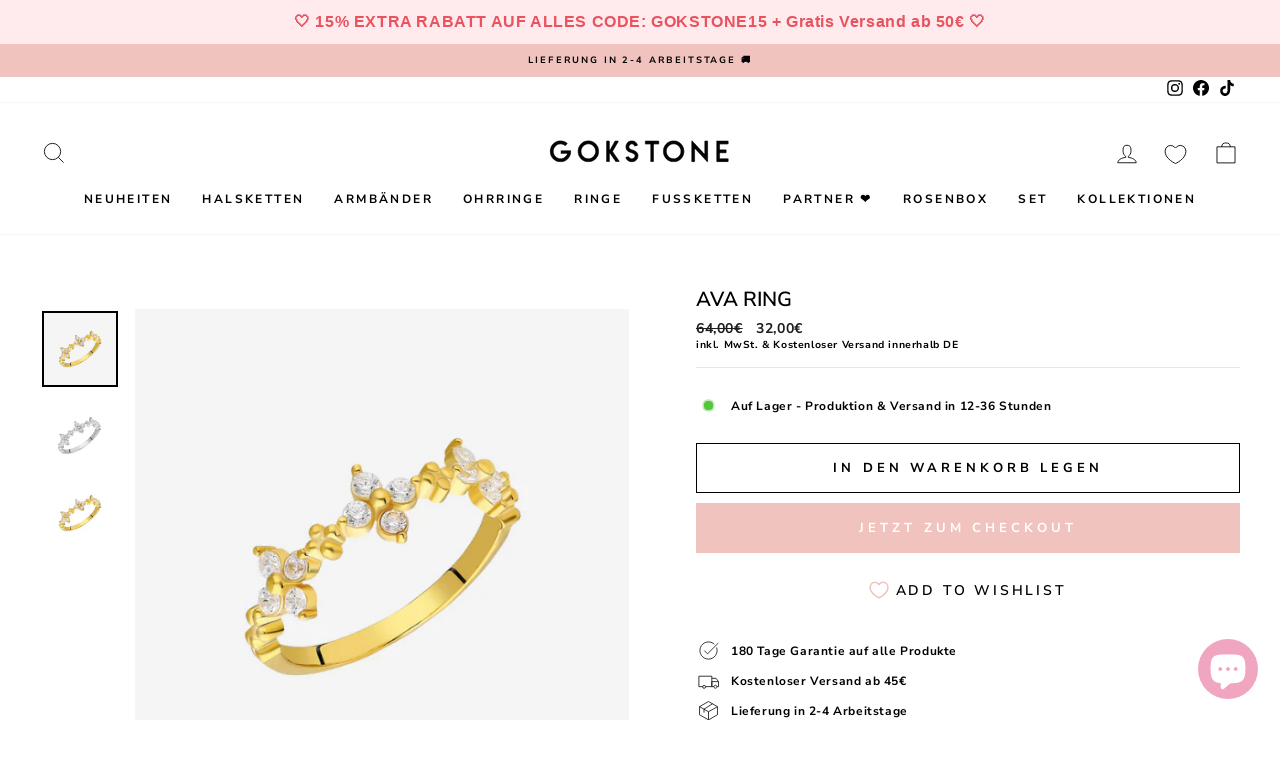

--- FILE ---
content_type: text/html; charset=utf-8
request_url: https://gokstone.com/products/ava-ring
body_size: 103009
content:
<!doctype html>
<html class="no-js" lang="de" dir="ltr">
<head>
<script>
  window.Coyaka = window.Coyaka || {};
  window.Coyaka.cart = {"note":null,"attributes":{},"original_total_price":0,"total_price":0,"total_discount":0,"total_weight":0.0,"item_count":0,"items":[],"requires_shipping":false,"currency":"EUR","items_subtotal_price":0,"cart_level_discount_applications":[],"checkout_charge_amount":0};
  window.Coyaka.settings = {"pluginseo_pageTitleTruncateChars":"999","pluginseo_pageTitleEnableAppender":true,"pluginseo_pageTitleAppenderTemplate":"| %% shop.name %%","pluginseo_pageTitleAppenderTargetLength":"70","pluginseo_pageTitleTemplateApplyToAll":true,"pluginseo_pageTitleTruncateEnableForCollections":true,"pluginseo_pageTitleTruncateEnableForProducts":true,"pluginseo_pageTitleTruncateEnableForPages":true,"pluginseo_pageTitleTruncateEnableForArticles":true,"pluginseo_pageTitleTruncateEnableForBlogs":true,"pluginseo_pageTitleDefaultTemplate":"%% page_title %%","pluginseo_pageTitleIndexTemplate":"","pluginseo_pageTitlePageTemplate":"%% page_title %%","pluginseo_pageTitleSearchTemplate":"Shop %% search.terms %% at %% shop.name %%","pluginseo_pageTitleProductTemplate":"%% product.title %%%% product.selected_variant.title || prepend_not_empty: ' ' %%","pluginseo_pageTitleCollectionTemplate":"Shop %% current_tags || join: ', ' || append_not_empty: ' ' %%%% collection.title || escape %% at %% shop.name %%","pluginseo_pageTitleCatalogTemplate":"Browse %% collection.products || map: 'collections' || map: 'title' || uniq || take: '5' || join: ', ' || escape || remove: 'Home page, ' || remove: 'home page, '  || remove: 'Home page' || remove: 'Home page'  %% at %% shop.name %%","pluginseo_pageTitleBlogTemplate":"%% shop.name %% %% blog.title %%%% blog.all_tags || take: '5' || join: ', ' || prepend_not_empty: ' blog: ' || append_not_empty: ' and more' %%","pluginseo_pageTitleArticleTemplate":"%% article.title %%%% article.tags || take: '3' || join: ', ' || prepend_not_empty: ' | ' || append_not_empty: ' and more' %% | %% shop.name %% %% blog.title %% blog","pluginseo_pageTitle404Template":"404: Page Not Found - %% shop.name %%","pluginseo_metaDescriptionTruncateChars":"170","pluginseo_metaDescriptionTemplateApplyToAll":true,"pluginseo_metaDescriptionTruncateEnableForCollections":true,"pluginseo_metaDescriptionTruncateEnableForProducts":true,"pluginseo_metaDescriptionTruncateEnableForPages":true,"pluginseo_metaDescriptionTruncateEnableForArticles":true,"pluginseo_metaDescriptionTruncateEnableForBlogs":true,"pluginseo_metaDescriptionDefaultTemplate":"%% page_description %%","pluginseo_metaDescriptionIndexTemplate":"","pluginseo_metaDescriptionPageTemplate":"%% page.content || strip_newlines || strip_html || escape || append_not_empty: '.' %% Visit %% shop.name %%","pluginseo_metaDescriptionSearchTemplate":"Find %% search.terms || default: 'it' %% here%% search.results || map: 'title' || take: '3' || join: ', ' || prepend_not_empty: ' including ' || append_not_empty: ' and more' %% at %% shop.name %%","pluginseo_metaDescriptionProductTemplate":"%% product.description || strip_newlines || replace: '.,', ',' || strip_html || escape %%","pluginseo_metaDescriptionCollectionTemplate":"%% collection.all_tags || take: '3' || join: ', ' || prepend_not_empty: 'Shop ' || append_not_empty: ' and more ' %%%% collection.title || escape %% at %% shop.name %% %% collection.description || strip_html || strip_newlines || escape || strip %%","pluginseo_metaDescriptionCatalogTemplate":"Discover %% collection.products || map: 'title' || uniq || take: '3' || join: ', ' || escape %% and more.","pluginseo_metaDescriptionBlogTemplate":"%% blog.articles || map: 'title' || take: '3' || join: ', ' || prepend_not_empty: 'Read about ' || append_not_empty: ' and more on the '%%%% shop.name %% %% blog.title %% blog.","pluginseo_metaDescriptionArticleTemplate":"%% article.excerpt_or_content || strip_newlines || strip_html || escape %%%% article.tags || take: '6' || join: ', ' || prepend_not_empty: ' Read about ' || append_not_empty: ' and more' %% %% article.title %% on the %% shop.name %% %% blog.title %% blog","pluginseo_metaDescription404Template":"The page you requested can't be found, please visit %% shop.domain %% instead","pluginseo_structuredDataDisplayLogo":true,"pluginseo_structuredDataSocialProfileLinks":"https:\/\/www.facebook.com\/gokstone1\/\nhttps:\/\/www.instagram.com\/gokstone\/\nhttps:\/\/www.tiktok.com\/@gokstone?","pluginseo_structuredDataReviewApp":"autodetect","color_body_bg":"#ffffff","color_body_text":"#000000","color_price":"#1c1d1d","color_savings_text":"#C20000","color_borders":"#e8e8e1","color_button":"#f0c3be","color_button_text":"#ffffff","color_sale_tag":"#f0c3be","color_sale_tag_text":"#ffffff","color_cart_dot":"#ff4f33","color_small_image_bg":"#ffffff","color_large_image_bg":"#000000","color_header":"#ffffff","color_header_text":"#000000","color_announcement":"#f0c3be","color_announcement_text":"#000000","color_footer":"#ffffff","color_footer_text":"#000000","color_drawer_background":"#ffffff","color_drawer_text":"#000000","color_drawer_border":"#e8e8e1","color_drawer_button":"#111111","color_drawer_button_text":"#ffffff","color_modal_overlays":"#e6e6e6","color_image_text":"#ffffff","color_image_overlay":"#000000","color_image_overlay_opacity":10,"color_image_overlay_text_shadow":20,"type_header_font_family":{"error":"json not allowed for this object"},"type_header_spacing":"0","type_header_base_size":24,"type_header_line_height":1,"type_header_capitalize":true,"type_headers_align_text":true,"type_base_font_family":{"error":"json not allowed for this object"},"type_base_spacing":"50","type_base_size":12,"type_base_line_height":1.4,"type_body_align_text":true,"type_navigation_style":"body","type_navigation_size":12,"type_navigation_capitalize":true,"type_product_style":"body","type_product_capitalize":true,"type_collection_font":"body","type_collection_size":20,"button_style":"square","icon_weight":"2px","icon_linecaps":"miter","product_save_amount":false,"product_save_type":"dollar","vendor_enable":false,"quick_shop_enable":false,"quick_shop_text":"Quick view","product_grid_image_size":"natural","product_grid_image_fill":false,"product_hover_image":false,"enable_swatches":false,"swatch_style":"round","enable_product_reviews":false,"collection_grid_style":"overlaid-box","collection_grid_shape":"portrait","collection_grid_image":"collection","collection_grid_text_align":"bottom-center","collection_grid_tint":"#000000","collection_grid_opacity":10,"collection_grid_gutter":true,"cart_type":"page","cart_icon":"bag-minimal","cart_additional_buttons":false,"cart_notes_enable":false,"cart_terms_conditions_enable":false,"social_facebook_link":"https:\/\/www.facebook.com\/gokstone1\/","social_twitter_link":"","social_pinterest_link":"","social_instagram_link":"https:\/\/instagram.com\/gokstone","social_snapchat_link":"","social_tiktok_link":"https:\/\/www.tiktok.com\/@gokstone","social_tumblr_link":"","social_linkedin_link":"","social_youtube_link":"","social_vimeo_link":"","share_facebook":false,"share_twitter":false,"share_pinterest":false,"favicon":"\/\/gokstone.com\/cdn\/shop\/files\/gokstone_favicon.png?v=1635375000","search_enable":true,"search_type":"product,article,page,collection","predictive_search_enabled":true,"predictive_search_show_vendor":false,"predictive_search_show_price":false,"predictive_image_size":"square","show_breadcrumbs":false,"show_breadcrumbs_collection_link":false,"text_direction":"ltr","disable_animations":false,"checkout_logo_position":"left","checkout_logo_size":"small","checkout_body_background_color":"#ffffff","checkout_input_background_color_mode":"white","checkout_sidebar_background_color":"#fafafa","checkout_heading_font":"-apple-system, BlinkMacSystemFont, 'Segoe UI', Roboto, Helvetica, Arial, sans-serif, 'Apple Color Emoji', 'Segoe UI Emoji', 'Segoe UI Symbol'","checkout_body_font":"-apple-system, BlinkMacSystemFont, 'Segoe UI', Roboto, Helvetica, Arial, sans-serif, 'Apple Color Emoji', 'Segoe UI Emoji', 'Segoe UI Symbol'","checkout_accent_color":"#111111","checkout_button_color":"#111111","checkout_error_color":"#ff6d6d","breadcrumb":false,"pluginseo_structuredDataDisplayLocalBusiness":true,"customer_layout":"customer_area"};
  window.Coyaka.upsellProgressBar = window.Coyaka.upsellProgressBar || {};
  window.Coyaka.money_format = '{{amount_with_comma_separator}}€';
  window.Coyaka.money_with_currency_format = '€{{amount_with_comma_separator}} EUR';
  window.Coyaka.upsellProgressBar = {"status":true,"renders":[{"component":{"marginTop":"0","marginRight":"0","marginBottom":"20","marginLeft":"0","backgroundColor":"transparent"},"header":{"show":true,"fontSize":"16","color":"","marginBottom":"8"},"bar":{"barColor":"#f0c3be","backgroundColor":"#e3e3e3","borderColor":"#e3e3e3","borderWidth":"0","borderRadius":"0","height":"14"},"goalText":{"showText":true,"fontSize":"11","bold":false,"color":"","marginBottom":"0"},"price":{"fontSize":"1","color":"#ffffff","bold":false,"marginBottom":"0"},"marker":{"width":"3","height":"7","color":"#cecece","radius":"4","decal":"3"},"goals":[{"showImage":false,"imageSize":"70","marginBottom":"0"},{"showImage":false,"imageSize":"70","marginBottom":"0"}],"progressAmount":{"show":true,"color":"","fontSize":"11","bold":false,"marginTop":"2"},"success":{"successMessage":"<strong>🎉 Congratulations!</strong><br>You unlocked {goals}.","hideBarOnSuccess":false}}],"config":{"unit":"price"},"goals":[{"name":"Gratis Geschenk","description":"<p>Noch <span style=\"color: #ff0000;\">{amount}</span> f&uuml;r deinen Geschenk</p>","price":8900,"image":"https://upsell-progress-bar.web.app/images/truck.png"},{"name":"","description":"<strong>{amount} left</strong> for {name}","price":7900,"image":"","variantId":"","handle":""}]};
</script>





  <!-- Hotjar Tracking Code for https://gokstone.com/ -->
<script>
    (function(h,o,t,j,a,r){
        h.hj=h.hj||function(){(h.hj.q=h.hj.q||[]).push(arguments)};
        h._hjSettings={hjid:3207023,hjsv:6};
        a=o.getElementsByTagName('head')[0];
        r=o.createElement('script');r.async=1;
        r.src=t+h._hjSettings.hjid+j+h._hjSettings.hjsv;
        a.appendChild(r);
    })(window,document,'https://static.hotjar.com/c/hotjar-','.js?sv=');
</script>
  
<script>
/* don't expect this to work on older ie */
window.oncontextmenu = function () { return false; }
</script>

<meta name="google-site-verification" content="-mQcHPjZI6BYxmZ0hCAGDqHap1gOXgIUNou8xE0K6ws" />
  <meta charset="utf-8">
  

 <!-- default to true --><!-- Contain template--><!-- setting name: pluginseo_pageTitleTruncateEnableForProducts-->
    <!-- setting value: true --><!-- pageTitleTemplate: %% product.title %%%% product.selected_variant.title || prepend_not_empty: ' ' %% -->
  <!-- pageTitleToParse": Ava Ring -->
  <!-- pageTitleTruncateApplicable: true -->

  <!-- pluginseo_pageTitleTemplateApplyToAll: true -->
  <!-- pageTitleTruncateApplicable: true --><!-- Custom page title: Yes --><title>Ava Ring | GOKSTONE</title> <!-- default to true --><!-- Contain template--><!-- setting name: pluginseo_metaDescriptionTruncateEnableForProducts-->
    <!-- setting value: true --><!-- metaDescriptionTemplate: %% product.description || strip_newlines || replace: '.,', ',' || strip_html || escape %% -->
  <!-- metaDescriptionToParse": Details Material: 925 Sterling Silber Beschichtung: 14 Karat Echtgold Veredelung Farben: Gold &amp;amp; Silber Größe: Verstellbar -->
  <!-- metaDescriptionTruncateApplicable: true -->

  <!-- pluginseo_metaDescriptionTemplateApplyToAll: true -->
  <!-- metaDescriptionTruncateApplicable: true --><!-- Yes --><meta name="description" content="DetailsMaterial: 925 Sterling SilberBeschichtung: 14 Karat Echtgold VeredelungFarben: Gold &amp;amp;amp; SilberGröße: Verstellbar" /><script data-desc="seo-breadcrumb-list" type="application/ld+json">
{
  "@context": "http://schema.org",
  "@type": "BreadcrumbList",
  "itemListElement": [{
          "@type": "ListItem",
          "position": 1,
          "item": {
            "@id": "https://gokstone.com/products/ava-ring",
            "name": "Ava Ring"
          }
        }]
}
</script><script data-desc="seo-organization" type="application/ld+json">
  {
    "@context": "http://schema.org",
    "@type": "Organization",
    "@id": "https://gokstone.com#organization",
    "name": "GOKSTONE",
    "url": "https://gokstone.com","logo": {
        "type": "ImageObject",
        "url": "https://gokstone.com/cdn/shop/t/9/assets/pluginseo_structuredDataLogo_small.png?v=111221718790454024671639631288"
      },
      "image": "https://gokstone.com/cdn/shop/t/9/assets/pluginseo_structuredDataLogo_small.png?v=111221718790454024671639631288","sameAs": ["https://www.facebook.com/gokstone1/","https://www.instagram.com/gokstone/","https://www.tiktok.com/@gokstone?"]
  }
</script><script data-desc="seo-product" type="application/ld+json">
    {
      "@context": "http://schema.org/",
      "@type": "Product",
      "@id": "https://gokstone.com/products/ava-ring#product",
      "name": "Ava Ring",
      "image": "https://gokstone.com/cdn/shop/products/DesignohneTitel_47_1423a5aa-017b-4633-a9b3-dc32ece4fbcb_450x450.png?v=1666059424",
      "description": "Details  Material: 925 Sterling Silber Beschichtung: 14 Karat Echtgold Veredelung Farben: Gold &amp;amp; Silber  Größe: Verstellbar",
      "mpn": "8073774366988",
      "brand": {
        "@type": "Thing",
        "name": "GOKSTONECOM"
      },"sku": "",
"offers": {
          "@type": "Offer",
          "url": "https://gokstone.com/products/ava-ring",
          "priceCurrency": "EUR",
          "price": "32.0",
          "availability": "InStock",
          "seller": {
            "@type": "Organization",
            "@id": "https://gokstone.com#organization"
          }
        }}
  </script><script data-desc="seo-website" type="application/ld+json">
  {
    "@context": "http://schema.org",
    "@type": "WebSite",
    "name": "GOKSTONE",
    "url": "https://gokstone.com",
    "potentialAction": {
      "@type": "SearchAction",
      "target": "https://gokstone.com/search?q={search_term_string}",
      "query-input": "required name=search_term_string"
    }
  }
</script><script data-desc="seo-local-business" type="application/ld+json">
    {
      "@context": "http://schema.org",
      "@type": "LocalBusiness",
      "image": "//gokstone.com/cdn/shop/t/9/assets/pluginseo_structuredDataLogo_small.png?v=111221718790454024671639631288","address": {
        "@type": "PostalAddress"}
    }
  </script><meta name="pluginseo" content="Plug in SEO Plus" data-ptf="s-te_pr-ap" data-mdf="s-te_pr" />

  <meta http-equiv="X-UA-Compatible" content="IE=edge,chrome=1">
  <meta name="viewport" content="width=device-width,initial-scale=1">
  <meta name="theme-color" content="#f0c3be">
  <!-- Google Tag Manager -->
<script>(function(w,d,s,l,i){w[l]=w[l]||[];w[l].push({'gtm.start':
new Date().getTime(),event:'gtm.js'});var f=d.getElementsByTagName(s)[0],
j=d.createElement(s),dl=l!='dataLayer'?'&l='+l:'';j.async=true;j.src=
'https://www.googletagmanager.com/gtm.js?id='+i+dl;f.parentNode.insertBefore(j,f);
})(window,document,'script','dataLayer','GTM-52XZLJQ');</script>
<!-- End Google Tag Manager -->
  <link rel="canonical" href="https://gokstone.com/products/ava-ring">
  <link rel="preconnect" href="https://cdn.shopify.com">
  <link rel="preconnect" href="https://fonts.shopifycdn.com">
  <link rel="dns-prefetch" href="https://productreviews.shopifycdn.com">
  <link rel="dns-prefetch" href="https://ajax.googleapis.com">
  <link rel="dns-prefetch" href="https://maps.googleapis.com">
  <link rel="dns-prefetch" href="https://maps.gstatic.com">
<link href="https://fonts.googleapis.com/css2?family=Mulish:ital,wght@0,200;0,300;0,400;0,500;0,600;0,700;0,800;0,900;1,200;1,300;1,400;1,500;1,600;1,700;1,800;1,900&family=Poppins:ital,wght@0,100;0,200;0,300;0,400;0,500;0,600;0,700;0,800;0,900;1,100;1,200;1,300;1,400;1,500;1,600;1,700;1,800;1,900&display=swap" rel="stylesheet">
  
  
<link rel="shortcut icon" href="//gokstone.com/cdn/shop/files/gokstone_favicon_32x32.png?v=1635375000" type="image/png" /><title>Ava Ring
&ndash; GOKSTONE
</title>
<meta property="og:site_name" content="GOKSTONE">
  <meta property="og:url" content="https://gokstone.com/products/ava-ring">
  <meta property="og:title" content="Ava Ring">
  <meta property="og:type" content="product">
  <meta property="og:description" content="Details Material: 925 Sterling Silber Beschichtung: 14 Karat Echtgold Veredelung Farben: Gold &amp;amp; Silber Größe: Verstellbar"><meta property="og:image" content="http://gokstone.com/cdn/shop/products/DesignohneTitel_47_1423a5aa-017b-4633-a9b3-dc32ece4fbcb.png?v=1666059424">
    <meta property="og:image:secure_url" content="https://gokstone.com/cdn/shop/products/DesignohneTitel_47_1423a5aa-017b-4633-a9b3-dc32ece4fbcb.png?v=1666059424">
    <meta property="og:image:width" content="540">
    <meta property="og:image:height" content="540"><meta name="twitter:site" content="@">
  <meta name="twitter:card" content="summary_large_image">
  <meta name="twitter:title" content="Ava Ring">
  <meta name="twitter:description" content="Details Material: 925 Sterling Silber Beschichtung: 14 Karat Echtgold Veredelung Farben: Gold &amp;amp; Silber Größe: Verstellbar">
<style data-shopify>@font-face {
  font-family: "Nunito Sans";
  font-weight: 600;
  font-style: normal;
  font-display: swap;
  src: url("//gokstone.com/cdn/fonts/nunito_sans/nunitosans_n6.6e9464eba570101a53130c8130a9e17a8eb55c21.woff2") format("woff2"),
       url("//gokstone.com/cdn/fonts/nunito_sans/nunitosans_n6.25a0ac0c0a8a26038c7787054dd6058dfbc20fa8.woff") format("woff");
}

  @font-face {
  font-family: "Nunito Sans";
  font-weight: 700;
  font-style: normal;
  font-display: swap;
  src: url("//gokstone.com/cdn/fonts/nunito_sans/nunitosans_n7.25d963ed46da26098ebeab731e90d8802d989fa5.woff2") format("woff2"),
       url("//gokstone.com/cdn/fonts/nunito_sans/nunitosans_n7.d32e3219b3d2ec82285d3027bd673efc61a996c8.woff") format("woff");
}


  @font-face {
  font-family: "Nunito Sans";
  font-weight: 600;
  font-style: normal;
  font-display: swap;
  src: url("//gokstone.com/cdn/fonts/nunito_sans/nunitosans_n6.6e9464eba570101a53130c8130a9e17a8eb55c21.woff2") format("woff2"),
       url("//gokstone.com/cdn/fonts/nunito_sans/nunitosans_n6.25a0ac0c0a8a26038c7787054dd6058dfbc20fa8.woff") format("woff");
}

  @font-face {
  font-family: "Nunito Sans";
  font-weight: 700;
  font-style: italic;
  font-display: swap;
  src: url("//gokstone.com/cdn/fonts/nunito_sans/nunitosans_i7.8c1124729eec046a321e2424b2acf328c2c12139.woff2") format("woff2"),
       url("//gokstone.com/cdn/fonts/nunito_sans/nunitosans_i7.af4cda04357273e0996d21184432bcb14651a64d.woff") format("woff");
}

  @font-face {
  font-family: "Nunito Sans";
  font-weight: 600;
  font-style: italic;
  font-display: swap;
  src: url("//gokstone.com/cdn/fonts/nunito_sans/nunitosans_i6.e62a4aa1de9af615155fca680231620b75369d24.woff2") format("woff2"),
       url("//gokstone.com/cdn/fonts/nunito_sans/nunitosans_i6.84ec3dfef4c401afbcd538286a9d65b772072e4b.woff") format("woff");
}

</style><link href="//gokstone.com/cdn/shop/t/9/assets/theme.css?v=138883391841996384521702542318" rel="stylesheet" type="text/css" media="all" />
<style data-shopify>:root {
    --typeHeaderPrimary: "Nunito Sans";
    --typeHeaderFallback: sans-serif;
    --typeHeaderSize: 24px;
    --typeHeaderWeight: 600;
    --typeHeaderLineHeight: 1;
    --typeHeaderSpacing: 0.0em;

    --typeBasePrimary:"Nunito Sans";
    --typeBaseFallback:sans-serif;
    --typeBaseSize: 12px;
    --typeBaseWeight: 700;
    --typeBaseSpacing: 0.05em;
    --typeBaseLineHeight: 1.4;

    --typeCollectionTitle: 20px;

    --iconWeight: 2px;
    --iconLinecaps: miter;

    
      --buttonRadius: 0px;
    

    --colorGridOverlayOpacity: 0.1;
  }

  .placeholder-content {
    background-image: linear-gradient(100deg, #ffffff 40%, #f7f7f7 63%, #ffffff 79%);
  }</style><script>
    document.documentElement.className = document.documentElement.className.replace('no-js', 'js');
    window.theme = window.theme || {};
    theme.routes = {
      home: "/",
      cart: "/cart.js",
      cartPage: "/cart",
      cartAdd: "/cart/add.js",
      cartChange: "/cart/change.js"
    };
    theme.strings = {
      soldOut: "Ausverkauft",
      unavailable: "Nicht verfügbar",
      inStockLabel: "Auf Lager - Produktion \u0026amp; Versand in 12-36 Stunden",
      stockLabel: "Geringer Lagerbestand - [count] Artikel übrig",
      willNotShipUntil: "Wird nach dem [date] versendet",
      willBeInStockAfter: "Wird nach dem [date] auf Lager sein",
      waitingForStock: "Inventar auf dem Weg",
      savePrice: " sparst [saved_amount]",
      cartEmpty: "Ihr Einkaufswagen ist im Moment leer.",
      cartTermsConfirmation: "Sie müssen den Verkaufsbedingungen zustimmen, um auszuchecken",
      searchCollections: "Kollektionen:",
      searchPages: "Seiten:",
      searchArticles: "Artikel:"
    };
    theme.settings = {
      dynamicVariantsEnable: true,
      cartType: "page",
      isCustomerTemplate: false,
      moneyFormat: "{{amount_with_comma_separator}}€",
      saveType: "dollar",
      productImageSize: "natural",
      productImageCover: false,
      predictiveSearch: true,
      predictiveSearchType: "product,article,page,collection",
      quickView: false,
      themeName: 'Impulse',
      themeVersion: "5.1.2"
    };
  </script>
  <script>window.performance && window.performance.mark && window.performance.mark('shopify.content_for_header.start');</script><meta name="google-site-verification" content="-mQcHPjZI6BYxmZ0hCAGDqHap1gOXgIUNou8xE0K6ws">
<meta name="facebook-domain-verification" content="27yl64u6pblnn8j0qwqzcit7qnlgcy">
<meta name="facebook-domain-verification" content="iqtv0zxh3lazz07zfr7ytn2i8ttodr">
<meta name="facebook-domain-verification" content="scirpouv2cojae71usna7qwsnpm5ko">
<meta id="shopify-digital-wallet" name="shopify-digital-wallet" content="/60041167011/digital_wallets/dialog">
<meta name="shopify-checkout-api-token" content="50222bbe366bc7bc2abdf70b05142719">
<meta id="in-context-paypal-metadata" data-shop-id="60041167011" data-venmo-supported="false" data-environment="production" data-locale="de_DE" data-paypal-v4="true" data-currency="EUR">
<link rel="alternate" hreflang="x-default" href="https://gokstone.com/products/ava-ring">
<link rel="alternate" hreflang="de" href="https://gokstone.com/products/ava-ring">
<link rel="alternate" hreflang="sv" href="https://gokstone.com/sv/products/ava-ring">
<link rel="alternate" hreflang="nl" href="https://gokstone.com/nl/products/ava-ring">
<link rel="alternate" hreflang="fr" href="https://gokstone.com/fr/products/ava-ring">
<link rel="alternate" hreflang="en" href="https://gokstone.com/en/products/ava-ring">
<link rel="alternate" hreflang="de-BE" href="https://gokstone.com/de-be/products/ava-ring">
<link rel="alternate" hreflang="sv-BE" href="https://gokstone.com/sv-be/products/ava-ring">
<link rel="alternate" hreflang="en-BE" href="https://gokstone.com/en-be/products/ava-ring">
<link rel="alternate" hreflang="fr-BE" href="https://gokstone.com/fr-be/products/ava-ring">
<link rel="alternate" hreflang="nl-BE" href="https://gokstone.com/nl-be/products/ava-ring">
<link rel="alternate" hreflang="de-FR" href="https://gokstone.com/de-fr/products/ava-ring">
<link rel="alternate" hreflang="sv-FR" href="https://gokstone.com/sv-fr/products/ava-ring">
<link rel="alternate" hreflang="nl-FR" href="https://gokstone.com/nl-fr/products/ava-ring">
<link rel="alternate" hreflang="en-FR" href="https://gokstone.com/en-fr/products/ava-ring">
<link rel="alternate" hreflang="fr-FR" href="https://gokstone.com/fr-fr/products/ava-ring">
<link rel="alternate" hreflang="de-NL" href="https://gokstone.com/de-nl/products/ava-ring">
<link rel="alternate" hreflang="nl-NL" href="https://gokstone.com/nl-nl/products/ava-ring">
<link rel="alternate" hreflang="sv-NL" href="https://gokstone.com/sv-nl/products/ava-ring">
<link rel="alternate" hreflang="fr-NL" href="https://gokstone.com/fr-nl/products/ava-ring">
<link rel="alternate" hreflang="en-NL" href="https://gokstone.com/en-nl/products/ava-ring">
<link rel="alternate" hreflang="de-AT" href="https://gokstone.com/de-at/products/ava-ring">
<link rel="alternate" hreflang="de-CH" href="https://gokstone.com/de-ch/products/ava-ring">
<link rel="alternate" type="application/json+oembed" href="https://gokstone.com/products/ava-ring.oembed">
<script async="async" src="/checkouts/internal/preloads.js?locale=de-DE"></script>
<script id="apple-pay-shop-capabilities" type="application/json">{"shopId":60041167011,"countryCode":"DE","currencyCode":"EUR","merchantCapabilities":["supports3DS"],"merchantId":"gid:\/\/shopify\/Shop\/60041167011","merchantName":"GOKSTONE","requiredBillingContactFields":["postalAddress","email"],"requiredShippingContactFields":["postalAddress","email"],"shippingType":"shipping","supportedNetworks":["visa","maestro","masterCard","amex"],"total":{"type":"pending","label":"GOKSTONE","amount":"1.00"},"shopifyPaymentsEnabled":true,"supportsSubscriptions":true}</script>
<script id="shopify-features" type="application/json">{"accessToken":"50222bbe366bc7bc2abdf70b05142719","betas":["rich-media-storefront-analytics"],"domain":"gokstone.com","predictiveSearch":true,"shopId":60041167011,"locale":"de"}</script>
<script>var Shopify = Shopify || {};
Shopify.shop = "gokstonecom.myshopify.com";
Shopify.locale = "de";
Shopify.currency = {"active":"EUR","rate":"1.0"};
Shopify.country = "DE";
Shopify.theme = {"name":"Copy of 19\/11\/21  Theme export impulse  25oct20...","id":128284360867,"schema_name":"Impulse","schema_version":"5.1.2","theme_store_id":null,"role":"main"};
Shopify.theme.handle = "null";
Shopify.theme.style = {"id":null,"handle":null};
Shopify.cdnHost = "gokstone.com/cdn";
Shopify.routes = Shopify.routes || {};
Shopify.routes.root = "/";</script>
<script type="module">!function(o){(o.Shopify=o.Shopify||{}).modules=!0}(window);</script>
<script>!function(o){function n(){var o=[];function n(){o.push(Array.prototype.slice.apply(arguments))}return n.q=o,n}var t=o.Shopify=o.Shopify||{};t.loadFeatures=n(),t.autoloadFeatures=n()}(window);</script>
<script id="shop-js-analytics" type="application/json">{"pageType":"product"}</script>
<script defer="defer" async type="module" src="//gokstone.com/cdn/shopifycloud/shop-js/modules/v2/client.init-shop-cart-sync_e98Ab_XN.de.esm.js"></script>
<script defer="defer" async type="module" src="//gokstone.com/cdn/shopifycloud/shop-js/modules/v2/chunk.common_Pcw9EP95.esm.js"></script>
<script defer="defer" async type="module" src="//gokstone.com/cdn/shopifycloud/shop-js/modules/v2/chunk.modal_CzmY4ZhL.esm.js"></script>
<script type="module">
  await import("//gokstone.com/cdn/shopifycloud/shop-js/modules/v2/client.init-shop-cart-sync_e98Ab_XN.de.esm.js");
await import("//gokstone.com/cdn/shopifycloud/shop-js/modules/v2/chunk.common_Pcw9EP95.esm.js");
await import("//gokstone.com/cdn/shopifycloud/shop-js/modules/v2/chunk.modal_CzmY4ZhL.esm.js");

  window.Shopify.SignInWithShop?.initShopCartSync?.({"fedCMEnabled":true,"windoidEnabled":true});

</script>
<script>(function() {
  var isLoaded = false;
  function asyncLoad() {
    if (isLoaded) return;
    isLoaded = true;
    var urls = ["https:\/\/trackifyx.redretarget.com\/pull\/lazy.js?shop=gokstonecom.myshopify.com","https:\/\/loox.io\/widget\/41x15sV4Ma\/loox.1664830574284.js?shop=gokstonecom.myshopify.com","https:\/\/static.klaviyo.com\/onsite\/js\/klaviyo.js?company_id=Rn7UYE\u0026shop=gokstonecom.myshopify.com","https:\/\/upsell-progress-bar.web.app\/index.js?shop=gokstonecom.myshopify.com","https:\/\/magic-menu.risingsigma.com\/js\/create-menu.min.js?shop=gokstonecom.myshopify.com","https:\/\/cdn.hextom.com\/js\/quickannouncementbar.js?shop=gokstonecom.myshopify.com"];
    for (var i = 0; i < urls.length; i++) {
      var s = document.createElement('script');
      s.type = 'text/javascript';
      s.async = true;
      s.src = urls[i];
      var x = document.getElementsByTagName('script')[0];
      x.parentNode.insertBefore(s, x);
    }
  };
  if(window.attachEvent) {
    window.attachEvent('onload', asyncLoad);
  } else {
    window.addEventListener('load', asyncLoad, false);
  }
})();</script>
<script id="__st">var __st={"a":60041167011,"offset":3600,"reqid":"b55fa27e-cdea-4309-9875-80721265b11b-1769242972","pageurl":"gokstone.com\/products\/ava-ring","u":"e3426433a0d7","p":"product","rtyp":"product","rid":8073774366988};</script>
<script>window.ShopifyPaypalV4VisibilityTracking = true;</script>
<script id="captcha-bootstrap">!function(){'use strict';const t='contact',e='account',n='new_comment',o=[[t,t],['blogs',n],['comments',n],[t,'customer']],c=[[e,'customer_login'],[e,'guest_login'],[e,'recover_customer_password'],[e,'create_customer']],r=t=>t.map((([t,e])=>`form[action*='/${t}']:not([data-nocaptcha='true']) input[name='form_type'][value='${e}']`)).join(','),a=t=>()=>t?[...document.querySelectorAll(t)].map((t=>t.form)):[];function s(){const t=[...o],e=r(t);return a(e)}const i='password',u='form_key',d=['recaptcha-v3-token','g-recaptcha-response','h-captcha-response',i],f=()=>{try{return window.sessionStorage}catch{return}},m='__shopify_v',_=t=>t.elements[u];function p(t,e,n=!1){try{const o=window.sessionStorage,c=JSON.parse(o.getItem(e)),{data:r}=function(t){const{data:e,action:n}=t;return t[m]||n?{data:e,action:n}:{data:t,action:n}}(c);for(const[e,n]of Object.entries(r))t.elements[e]&&(t.elements[e].value=n);n&&o.removeItem(e)}catch(o){console.error('form repopulation failed',{error:o})}}const l='form_type',E='cptcha';function T(t){t.dataset[E]=!0}const w=window,h=w.document,L='Shopify',v='ce_forms',y='captcha';let A=!1;((t,e)=>{const n=(g='f06e6c50-85a8-45c8-87d0-21a2b65856fe',I='https://cdn.shopify.com/shopifycloud/storefront-forms-hcaptcha/ce_storefront_forms_captcha_hcaptcha.v1.5.2.iife.js',D={infoText:'Durch hCaptcha geschützt',privacyText:'Datenschutz',termsText:'Allgemeine Geschäftsbedingungen'},(t,e,n)=>{const o=w[L][v],c=o.bindForm;if(c)return c(t,g,e,D).then(n);var r;o.q.push([[t,g,e,D],n]),r=I,A||(h.body.append(Object.assign(h.createElement('script'),{id:'captcha-provider',async:!0,src:r})),A=!0)});var g,I,D;w[L]=w[L]||{},w[L][v]=w[L][v]||{},w[L][v].q=[],w[L][y]=w[L][y]||{},w[L][y].protect=function(t,e){n(t,void 0,e),T(t)},Object.freeze(w[L][y]),function(t,e,n,w,h,L){const[v,y,A,g]=function(t,e,n){const i=e?o:[],u=t?c:[],d=[...i,...u],f=r(d),m=r(i),_=r(d.filter((([t,e])=>n.includes(e))));return[a(f),a(m),a(_),s()]}(w,h,L),I=t=>{const e=t.target;return e instanceof HTMLFormElement?e:e&&e.form},D=t=>v().includes(t);t.addEventListener('submit',(t=>{const e=I(t);if(!e)return;const n=D(e)&&!e.dataset.hcaptchaBound&&!e.dataset.recaptchaBound,o=_(e),c=g().includes(e)&&(!o||!o.value);(n||c)&&t.preventDefault(),c&&!n&&(function(t){try{if(!f())return;!function(t){const e=f();if(!e)return;const n=_(t);if(!n)return;const o=n.value;o&&e.removeItem(o)}(t);const e=Array.from(Array(32),(()=>Math.random().toString(36)[2])).join('');!function(t,e){_(t)||t.append(Object.assign(document.createElement('input'),{type:'hidden',name:u})),t.elements[u].value=e}(t,e),function(t,e){const n=f();if(!n)return;const o=[...t.querySelectorAll(`input[type='${i}']`)].map((({name:t})=>t)),c=[...d,...o],r={};for(const[a,s]of new FormData(t).entries())c.includes(a)||(r[a]=s);n.setItem(e,JSON.stringify({[m]:1,action:t.action,data:r}))}(t,e)}catch(e){console.error('failed to persist form',e)}}(e),e.submit())}));const S=(t,e)=>{t&&!t.dataset[E]&&(n(t,e.some((e=>e===t))),T(t))};for(const o of['focusin','change'])t.addEventListener(o,(t=>{const e=I(t);D(e)&&S(e,y())}));const B=e.get('form_key'),M=e.get(l),P=B&&M;t.addEventListener('DOMContentLoaded',(()=>{const t=y();if(P)for(const e of t)e.elements[l].value===M&&p(e,B);[...new Set([...A(),...v().filter((t=>'true'===t.dataset.shopifyCaptcha))])].forEach((e=>S(e,t)))}))}(h,new URLSearchParams(w.location.search),n,t,e,['guest_login'])})(!0,!0)}();</script>
<script integrity="sha256-4kQ18oKyAcykRKYeNunJcIwy7WH5gtpwJnB7kiuLZ1E=" data-source-attribution="shopify.loadfeatures" defer="defer" src="//gokstone.com/cdn/shopifycloud/storefront/assets/storefront/load_feature-a0a9edcb.js" crossorigin="anonymous"></script>
<script data-source-attribution="shopify.dynamic_checkout.dynamic.init">var Shopify=Shopify||{};Shopify.PaymentButton=Shopify.PaymentButton||{isStorefrontPortableWallets:!0,init:function(){window.Shopify.PaymentButton.init=function(){};var t=document.createElement("script");t.src="https://gokstone.com/cdn/shopifycloud/portable-wallets/latest/portable-wallets.de.js",t.type="module",document.head.appendChild(t)}};
</script>
<script data-source-attribution="shopify.dynamic_checkout.buyer_consent">
  function portableWalletsHideBuyerConsent(e){var t=document.getElementById("shopify-buyer-consent"),n=document.getElementById("shopify-subscription-policy-button");t&&n&&(t.classList.add("hidden"),t.setAttribute("aria-hidden","true"),n.removeEventListener("click",e))}function portableWalletsShowBuyerConsent(e){var t=document.getElementById("shopify-buyer-consent"),n=document.getElementById("shopify-subscription-policy-button");t&&n&&(t.classList.remove("hidden"),t.removeAttribute("aria-hidden"),n.addEventListener("click",e))}window.Shopify?.PaymentButton&&(window.Shopify.PaymentButton.hideBuyerConsent=portableWalletsHideBuyerConsent,window.Shopify.PaymentButton.showBuyerConsent=portableWalletsShowBuyerConsent);
</script>
<script>
  function portableWalletsCleanup(e){e&&e.src&&console.error("Failed to load portable wallets script "+e.src);var t=document.querySelectorAll("shopify-accelerated-checkout .shopify-payment-button__skeleton, shopify-accelerated-checkout-cart .wallet-cart-button__skeleton"),e=document.getElementById("shopify-buyer-consent");for(let e=0;e<t.length;e++)t[e].remove();e&&e.remove()}function portableWalletsNotLoadedAsModule(e){e instanceof ErrorEvent&&"string"==typeof e.message&&e.message.includes("import.meta")&&"string"==typeof e.filename&&e.filename.includes("portable-wallets")&&(window.removeEventListener("error",portableWalletsNotLoadedAsModule),window.Shopify.PaymentButton.failedToLoad=e,"loading"===document.readyState?document.addEventListener("DOMContentLoaded",window.Shopify.PaymentButton.init):window.Shopify.PaymentButton.init())}window.addEventListener("error",portableWalletsNotLoadedAsModule);
</script>

<script type="module" src="https://gokstone.com/cdn/shopifycloud/portable-wallets/latest/portable-wallets.de.js" onError="portableWalletsCleanup(this)" crossorigin="anonymous"></script>
<script nomodule>
  document.addEventListener("DOMContentLoaded", portableWalletsCleanup);
</script>

<link id="shopify-accelerated-checkout-styles" rel="stylesheet" media="screen" href="https://gokstone.com/cdn/shopifycloud/portable-wallets/latest/accelerated-checkout-backwards-compat.css" crossorigin="anonymous">
<style id="shopify-accelerated-checkout-cart">
        #shopify-buyer-consent {
  margin-top: 1em;
  display: inline-block;
  width: 100%;
}

#shopify-buyer-consent.hidden {
  display: none;
}

#shopify-subscription-policy-button {
  background: none;
  border: none;
  padding: 0;
  text-decoration: underline;
  font-size: inherit;
  cursor: pointer;
}

#shopify-subscription-policy-button::before {
  box-shadow: none;
}

      </style>

<script>window.performance && window.performance.mark && window.performance.mark('shopify.content_for_header.end');</script>
  <script src="//gokstone.com/cdn/shop/t/9/assets/vendor-scripts-v10.js" defer="defer"></script><link rel="preload" as="style" href="//gokstone.com/cdn/shop/t/9/assets/currency-flags.css" onload="this.onload=null;this.rel='stylesheet'">
    <link rel="stylesheet" href="//gokstone.com/cdn/shop/t/9/assets/currency-flags.css">
  
  
<!--  test  -->
  <script src="//gokstone.com/cdn/shop/t/9/assets/theme.js?v=166830702671279141051639631290" defer="defer"></script><script>
var loadScript_p_common = function(url, callback) {
  var script = document.createElement("script")
  script.type = "text/javascript";
  if (script.readyState) {
    script.onreadystatechange = function() {
      if (script.readyState == "loaded" ||
          script.readyState == "complete") {
        script.onreadystatechange = null;
        callback();
      }
    };
  } else {
    script.onload = function() {
      callback();
    };
  }
  script.src = url;
  document.getElementsByTagName("head")[0].appendChild(script);
};
loadScript_p_common('//cdn-zeptoapps.com/product-personalizer/pplr_common.js', function() {});
</script>
<script id='tg-gtm-integration'>(function(w,d,s,l,i){w[l]=w[l]||[];w[l].push({'gtm.start':new Date().getTime(),event:'gtm.js'});var f=d.getElementsByTagName(s)[0],j=d.createElement(s),dl=l!='dataLayer'?'&l='+l:'';j.async=true;j.src='https://www.googletagmanager.com/gtm.js?id='+i+dl;f.parentNode.insertBefore(j,f);})(window,document,'script','dataLayer','GTM-52XZLJQ');</script>
  
  <!-- RedRetarget App Hook start -->
<link rel="dns-prefetch" href="https://trackifyx.redretarget.com">


<!-- HOOK JS-->

<meta name="tfx:tags" content=" Neuheiten,  Ringe, ">
<meta name="tfx:collections" content="ALLE PRODUKTE, Neuheiten, Ringe, ">







<script id="tfx-cart">
    
    window.tfxCart = {"note":null,"attributes":{},"original_total_price":0,"total_price":0,"total_discount":0,"total_weight":0.0,"item_count":0,"items":[],"requires_shipping":false,"currency":"EUR","items_subtotal_price":0,"cart_level_discount_applications":[],"checkout_charge_amount":0}
</script>



<script id="tfx-product">
    
    window.tfxProduct = {"id":8073774366988,"title":"Ava Ring","handle":"ava-ring","description":"\u003ch6 data-mce-fragment=\"1\"\u003eDetails\u003c\/h6\u003e\n\u003cul data-mce-fragment=\"1\"\u003e\n\u003cli data-mce-fragment=\"1\"\u003eMaterial: 925 Sterling Silber\u003c\/li\u003e\n\u003cli data-mce-fragment=\"1\"\u003eBeschichtung: 14 Karat Echtgold Veredelung\u003c\/li\u003e\n\u003cli data-mce-fragment=\"1\"\u003eFarben: Gold \u0026amp; Silber\u003cbr data-mce-fragment=\"1\"\u003e\n\u003c\/li\u003e\n\u003cli data-mce-fragment=\"1\"\u003eGröße: Verstellbar\u003c\/li\u003e\n\u003c\/ul\u003e","published_at":"2022-10-08T02:46:32+02:00","created_at":"2022-10-08T02:46:32+02:00","vendor":"GOKSTONECOM","type":"","tags":["Neuheiten","Ringe"],"price":3200,"price_min":3200,"price_max":3200,"available":true,"price_varies":false,"compare_at_price":6400,"compare_at_price_min":6400,"compare_at_price_max":6400,"compare_at_price_varies":false,"variants":[{"id":43718453625100,"title":"Default Title","option1":"Default Title","option2":null,"option3":null,"sku":"","requires_shipping":true,"taxable":true,"featured_image":null,"available":true,"name":"Ava Ring","public_title":null,"options":["Default Title"],"price":3200,"weight":0,"compare_at_price":6400,"inventory_management":null,"barcode":"","requires_selling_plan":false,"selling_plan_allocations":[]}],"images":["\/\/gokstone.com\/cdn\/shop\/products\/DesignohneTitel_47_1423a5aa-017b-4633-a9b3-dc32ece4fbcb.png?v=1666059424","\/\/gokstone.com\/cdn\/shop\/products\/AvaRingSilber.png?v=1666059424","\/\/gokstone.com\/cdn\/shop\/products\/AvaRingGold.png?v=1666059424"],"featured_image":"\/\/gokstone.com\/cdn\/shop\/products\/DesignohneTitel_47_1423a5aa-017b-4633-a9b3-dc32ece4fbcb.png?v=1666059424","options":["Title"],"media":[{"alt":null,"id":33755562574092,"position":1,"preview_image":{"aspect_ratio":1.0,"height":540,"width":540,"src":"\/\/gokstone.com\/cdn\/shop\/products\/DesignohneTitel_47_1423a5aa-017b-4633-a9b3-dc32ece4fbcb.png?v=1666059424"},"aspect_ratio":1.0,"height":540,"media_type":"image","src":"\/\/gokstone.com\/cdn\/shop\/products\/DesignohneTitel_47_1423a5aa-017b-4633-a9b3-dc32ece4fbcb.png?v=1666059424","width":540},{"alt":null,"id":33695743607052,"position":2,"preview_image":{"aspect_ratio":1.296,"height":689,"width":893,"src":"\/\/gokstone.com\/cdn\/shop\/products\/AvaRingSilber.png?v=1666059424"},"aspect_ratio":1.296,"height":689,"media_type":"image","src":"\/\/gokstone.com\/cdn\/shop\/products\/AvaRingSilber.png?v=1666059424","width":893},{"alt":null,"id":33695743574284,"position":3,"preview_image":{"aspect_ratio":1.307,"height":696,"width":910,"src":"\/\/gokstone.com\/cdn\/shop\/products\/AvaRingGold.png?v=1666059424"},"aspect_ratio":1.307,"height":696,"media_type":"image","src":"\/\/gokstone.com\/cdn\/shop\/products\/AvaRingGold.png?v=1666059424","width":910}],"requires_selling_plan":false,"selling_plan_groups":[],"content":"\u003ch6 data-mce-fragment=\"1\"\u003eDetails\u003c\/h6\u003e\n\u003cul data-mce-fragment=\"1\"\u003e\n\u003cli data-mce-fragment=\"1\"\u003eMaterial: 925 Sterling Silber\u003c\/li\u003e\n\u003cli data-mce-fragment=\"1\"\u003eBeschichtung: 14 Karat Echtgold Veredelung\u003c\/li\u003e\n\u003cli data-mce-fragment=\"1\"\u003eFarben: Gold \u0026amp; Silber\u003cbr data-mce-fragment=\"1\"\u003e\n\u003c\/li\u003e\n\u003cli data-mce-fragment=\"1\"\u003eGröße: Verstellbar\u003c\/li\u003e\n\u003c\/ul\u003e"}
</script>


<script type="text/javascript">
    /* ----- TFX Theme hook start ----- */
    (function (t, r, k, f, y, x) {
        if (t.tkfy != undefined) return true;
        t.tkfy = true;
        y = r.createElement(k); y.src = f; y.async = true;
        x = r.getElementsByTagName(k)[0]; x.parentNode.insertBefore(y, x);
    })(window, document, 'script', 'https://trackifyx.redretarget.com/pull/gokstonecom.myshopify.com/hook.js');
    /* ----- TFX theme hook end ----- */
</script>
<!-- RedRetarget App Hook end --><script type="text/javascript">
        /* ----- TFX Theme snapchat hook start ----- */
        (function (t, r, k, f, y, x) {
            if (t.snaptkfy != undefined) return true;
            t.snaptkfy = true;
            y = r.createElement(k); y.src = f; y.async = true;
            x = r.getElementsByTagName(k)[0]; x.parentNode.insertBefore(y, x);
        })(window, document, "script", "https://trackifyx.redretarget.com/pull/gokstonecom.myshopify.com/snapchathook.js");
        /* ----- TFX theme snapchat hook end ----- */
        </script><script type="text/javascript">
            /* ----- TFX Theme tiktok hook start ----- */
            (function (t, r, k, f, y, x) {
                if (t.tkfy_tt != undefined) return true;
                t.tkfy_tt = true;
                y = r.createElement(k); y.src = f; y.async = true;
                x = r.getElementsByTagName(k)[0]; x.parentNode.insertBefore(y, x);
            })(window, document, "script", "https://trackifyx.redretarget.com/pull/gokstonecom.myshopify.com/tiktokhook.js");
            /* ----- TFX theme tiktok hook end ----- */
            </script>
	<script>var loox_global_hash = '1724637620874';
var is_enable_smart_reviews_sorting = ('false' === 'true') ? true : false;</script><style>.loox-reviews-default { max-width: 1200px; margin: 0 auto; }.loox-rating .loox-icon { color:#EBBF20; }
:root { --lxs-rating-icon-color: #EBBF20; }</style>


<script id="sca_fg_cart_ShowGiftAsProductTemplate" type="text/template">
  
  <div class="item not-sca-qv" id="sca-freegift-{{productID}}">
    <a class="close_box" style="display: none;position: absolute;top:5px;right: 10px;font-size: 22px;font-weight: bold;cursor: pointer;text-decoration:none;color: #aaa;">×</a>
    <a href="/products/{{productHandle}}" target="_blank"><img style="margin-left: auto; margin-right: auto; width: 50%;" class="lazyOwl" data-src="{{productImageURL}}"></a>
    <div class="sca-product-shop">
      <div class="review-summary3">
        <div class="yotpo bottomLine" style="text-align:center"
          data-product-id="{{productID}}"
          data-product-models="{{productID}}"
          data-name="{{productTitle}}"
          data-url="/products/{{productHandle}}">
        </div>
      </div>
      <div class="f-fix"><span class="sca-product-title" style="white-space: nowrap;color:#000;{{showfgTitle}}">{{productTitle}}</span>
          <div id="product-variants-{{productID}}">
            <div class="sca-price" id="price-field-{{productID}}">
              <span class="sca-old-price">{{variant_compare_at_price}}</span>
              <span class="sca-special-price">{{variant_price}}</span>
            </div>
            <div id="stay-content-sca-freegift-{{productID}}" class="sca-fg-cart-item">
              <a class="close_box" style="display: none;position: absolute;top:5px;right: 10px;font-size: 22px;font-weight: bold;cursor: pointer;text-decoration:none;color: #aaa;">×</a>
              <select id="product-select-{{productID}}" name="id" style="display: none">
                {{optionVariantData}}
              </select>
            </div>
          </div>
          <button type='button' id="sca-btn-select-{{productID}}" class="sca-button" onclick="onclickSelect_{{productID}}();"><span>{{SelectButton}}</span></button>
          <button type='button' id="sca-btn-{{productID}}" class="sca-button" style="display: none"><span>{{AddToCartButton}}</span></button>
      </div>
    </div>
  </div>
  
</script>
<script id = "sca_fg_cart_ShowGiftAsProductScriptTemplate" type="text/template">
  
  
    var selectCallback_{{productID}}=function(t,a){if(t?(t.available?(SECOMAPP.jQuery("#sca-btn-{{productID}}").removeClass("disabled").removeAttr("disabled").html("<span>{{AddToCartButton}}</span>").fadeTo(200,1),SECOMAPP.jQuery("#sca-btn-{{productID}}").unbind("click"),SECOMAPP.jQuery("#sca-btn-{{productID}}").click(SECOMAPP.jQuery.proxy(function(){SECOMAPP.addGiftToCart(t.id,1)},t))):SECOMAPP.jQuery("#sca-btn-{{productID}}").html("<span>{{UnavailableButton}}</span>").addClass("disabled").attr("disabled","disabled").fadeTo(200,.5),t.compare_at_price>t.price?SECOMAPP.jQuery("#price-field-{{productID}}").html("<span class='sca-old-price'>"+SECOMAPP.formatMoney(t.compare_at_price)+"</span>&nbsp;<s class='sca-special-price'>"+SECOMAPP.formatMoney(t.price)+"</s>"):SECOMAPP.jQuery("#price-field-{{productID}}").html("<span class='sca-special-price'>"+SECOMAPP.formatMoney(t.price)+"</span>")):SECOMAPP.jQuery("#sca-btn-{{productID}}").html("<span>{{UnavailableButton}}</span>").addClass("disabled").attr("disabled","disabled").fadeTo(200,.5),t&&t.featured_image){var e=SECOMAPP.jQuery("#sca-freegift-{{productID}} img"),_=t.featured_image,c=e[0];Shopify.Image.switchImage(_,c,function(t,a,e){SECOMAPP.jQuery(e).parents("a").attr("href",t),SECOMAPP.jQuery(e).attr("src",t)})}},onclickSelect_{{productID}}=function(t){SECOMAPP.jQuery.getJSON("/products/{{productHandle}}.js",{_:(new Date).getTime()},function(t){SECOMAPP.jQuery(".owl-item #sca-freegift-{{productID}} span.sca-product-title").html(t.title);var e=[];SECOMAPP.jQuery.each(t.options,function(t,a){e[t]=a.name}),t.options=e;for(var a={{variantsGiftList}},_={{mainVariantsList}},c=t.variants.length-1;-1<c;c--)a.indexOf(t.variants[c].id)<0&&_.indexOf(t.variants[c].id)<0&&t.variants.splice(c,1);for(var o=_.length-1;-1<o;o--){var i=a[o],r=_[o],n=-1,s=-1;for(c=t.variants.length-1;-1<c;c--)t.variants[c].id==i?n=c:t.variants[c].id==r&&(s=c);-1<n&&-1<s&n!==s?("undefined"!=typeof SECOMAPP&&void 0!==SECOMAPP.fgsettings&&!0===SECOMAPP.fgsettings.sca_sync_gift&&void 0!==SECOMAPP.fgsettings.sca_fg_gift_variant_quantity_format&&"equal_original_inventory"===SECOMAPP.fgsettings.sca_fg_gift_variant_quantity_format&&(t.variants[n].available=t.variants[s].available,t.variants[n].inventory_management=t.variants[s].inventory_management),t.variants[n].option1=t.variants[s].option1,t.variants[n].options[0].name=t.variants[s].options[0].name,t.variants[n].options[1]&&(t.variants[n].options[1].name=t.variants[s].options[1].name,t.variants[n].option2=t.variants[s].option2),t.variants[n].options[2]&&(t.variants[n].options[2].name=t.variants[s].options[2].name,t.variants[n].option3=t.variants[s].option3),t.variants[n].title=t.variants[s].title,t.variants[n].name=t.variants[s].name,t.variants[n].public_title=t.variants[s].public_title,t.variants.splice(s,1)):(t.variants[s].id=i,t.variants[s].compare_at_price||(t.variants[s].compare_at_price=t.variants[s].price),t.variants[s].price=SECOMAPP.fgdata.giftid_price_mapping[i])}SECOMAPP.jQuery("#sca-btn-select-{{productID}}").hide(),SECOMAPP.jQuery("#product-select-{{productID}}").show(),SECOMAPP.jQuery("#sca-btn-{{productID}}").show(),SECOMAPP.jQuery("#stay-content-sca-freegift-{{productID}} .close_box").show(),SECOMAPP.jQuery("#stay-content-sca-freegift-{{productID}} .close_box").click(function(){SECOMAPP.jQuery("#stay-content-sca-freegift-{{productID}}").hide(),SECOMAPP.jQuery("#sca-btn-{{productID}}").hide(),SECOMAPP.jQuery("#sca-btn-select-{{productID}}").show()}),onclickSelect_{{productID}}=function(){SECOMAPP.jQuery("#stay-content-sca-freegift-{{productID}}").show(),SECOMAPP.jQuery("#sca-btn-{{productID}}").show(),SECOMAPP.jQuery("#sca-btn-select-{{productID}}").hide()},1==t.variants.length?(-1!==t.variants[0].title.indexOf("Default")&&SECOMAPP.jQuery("#sca-freegift-{{productID}} .selector-wrapper").hide(),1==t.variants[0].available&&(SECOMAPP.jQuery("#sca-btn-{{productID}}").show(),SECOMAPP.jQuery("#sca-btn-select-{{productID}}").hide(),SECOMAPP.jQuery("#sca-btn-{{productID}}").removeClass("disabled").removeAttr("disabled").html("<span>{{AddToCartButton}}</span>").fadeTo(200,1),SECOMAPP.jQuery("#sca-btn-{{productID}}").unbind("click"),SECOMAPP.jQuery("#sca-btn-{{productID}}").click(SECOMAPP.jQuery.proxy(function(){SECOMAPP.addGiftToCart(t.variants[0].id,1)},t)))):(new Shopify.OptionSelectors("product-select-{{productID}}",{product:t,onVariantSelected:selectCallback_{{productID}},enableHistoryState:!0}),SECOMAPP.jQuery("#stay-content-sca-freegift-{{productID}}").show(),SECOMAPP.jQuery("#stay-content-sca-freegift-{{productID}}").focus())})};1=={{variantsGiftList}}.length&&onclickSelect_{{productID}}();
  
</script>

<script id="sca_fg_cart_ShowGiftAsVariantTemplate" type="text/template">
  
  <div class="item not-sca-qv" id="sca-freegift-{{variantID}}">
    <a href="/products/{{productHandle}}?variant={{originalVariantID}}" target="_blank"><img style="margin-left: auto; margin-right: auto; width: 50%;" class="lazyOwl" data-src="{{variantImageURL}}"></a>
    <div class="sca-product-shop">
      <div class="review-summary3">
        <div class="yotpo bottomLine" style="text-align:center"
          data-product-id="{{productID}}"
          data-product-models="{{productID}}"
          data-name="{{productTitle}}"
          data-url="/products/{{productHandle}}">
        </div>
      </div>
      <div class="f-fix">
        <span class="sca-product-title" style="white-space: nowrap;color:#000;">{{variantTitle}}</span>
        <div class="sca-price">
          <span class="sca-old-price">{{variant_compare_at_price}}</span>
          <span class="sca-special-price">{{variant_price}}</span>
        </div>
        <button type="button" id="sca-btn{{variantID}}" class="sca-button" onclick="SECOMAPP.addGiftToCart({{variantID}},1);">
          <span>{{AddToCartButton}}</span>
        </button>
      </div>
    </div>
  </div>
  
</script>

<script id="sca_fg_prod_GiftList" type="text/template">
  
  <a style="text-decoration: none !important" id ="{{giftShowID}}" class="product-image freegif-product-image freegift-info-{{giftShowID}}"
     title="{{giftTitle}}" href="/products/{{productsHandle}}">
    <img class="not-sca-qv" src="{{giftImgUrl}}" alt="{{giftTitle}}" />
  </a>
  
</script>

<script id="sca_fg_prod_Gift_PopupDetail" type="text/template">
  
  <div class="sca-fg-item fg-info-{{giftShowID}}" style="display:none;z-index:2147483647;">
    <div class="sca-fg-item-options">
      <div class="sca-fg-item-option-title">
        <em>{{freegiftRuleName}}</em>
      </div>
      <div class="sca-fg-item-option-ct">
        <!--        <div class="sca-fg-image-item">
                        <img src="{{giftImgUrl}}" /> -->
        <div class="sca-fg-item-name">
          <a href="#">{{giftTitle}}</a>
        </div>
        <!--        </div> -->
      </div>
    </div>
  </div>
  
</script>

<script id="sca_fg_ajax_GiftListPopup" type="text/template">
  
  <div id="freegift_popup" class="mfp-hide">
    <div id="sca-fg-owl-carousel">
      <div id="freegift_cart_container" class="sca-fg-cart-container" style="display: none;">
        <div id="freegift_message" class="owl-carousel"></div>
      </div>
      <div id="sca-fg-slider-cart" style="display: none;">
        <div class="sca-fg-cart-title">
          <strong>{{popupTitle}}</strong>
        </div>
        <div id="sca_freegift_list" class="owl-carousel"></div>
      </div>
    </div>
  </div>
  
</script>

<script id="sca_fg_checkout_confirm_popup" type="text/template">
    
         <div class='sca-fg-checkout-confirm-popup' style='font-family: "Myriad","Cardo","Big Caslon","Bodoni MT",Georgia,serif; position: relative;background: #FFF;padding: 20px 20px 50px 20px;width: auto;max-width: 500px;margin: 20px auto;'>
             <h1 style='font-family: "Oswald","Cardo","Big Caslon","Bodoni MT",Georgia,serif;'>YOU CAN STILL ADD MORE!</h1>
             <p>You get 1 free item with every product purchased. It looks like you can still add more free item(s) to your cart. What would you like to do?</p>
             <p class='sca-fg-checkout-confirm-buttons' style='float: right;'>
                 <a class='btn popup-modal-dismiss action_button add_to_cart' href='#' style='width: 200px !important;margin-right: 20px;'>ADD MORE</a>
                 <a class='btn checkout__button continue-checkout action_button add_to_cart' href='/checkout' style='width: 200px !important;'>CHECKOUT</a>
             </p>
         </div>
    
</script>



<link href="//gokstone.com/cdn/shop/t/9/assets/sca.freegift.css?v=43694233310401270911668635390" rel="stylesheet" type="text/css" media="all" />
<script src="//gokstone.com/cdn/shopifycloud/storefront/assets/themes_support/option_selection-b017cd28.js" type="text/javascript"></script>
<script data-cfasync="false">
    Shopify.money_format = "{{amount_with_comma_separator}}€";
    //enable checking free gifts condition when checkout clicked
    if ((typeof SECOMAPP) === 'undefined') { window.SECOMAPP = {}; };
    SECOMAPP.enableOverrideCheckout = true;
    SECOMAPP.add_offer_names_above_gift_list = true;
    //    SECOMAPP.preStopAppCallback = function(cart){
    //        if(typeof yotpo!=='undefined' && typeof yotpo.initWidgets==='function'){
    //            yotpo.initWidgets();
    //        }
    //    }
</script>
<script data-cfasync="false" type="text/javascript">
  /* Smart Ecommerce App (SEA Inc)
  * http://www.secomapp.com
  * Do not reuse those source codes if don't have permission of us.
  * */
  
  
  !function(){Array.isArray||(Array.isArray=function(e){return"[object Array]"===Object.prototype.toString.call(e)}),"function"!=typeof Object.create&&(Object.create=function(e){function t(){}return t.prototype=e,new t}),Object.keys||(Object.keys=function(e){var t,o=[];for(t in e)Object.prototype.hasOwnProperty.call(e,t)&&o.push(t);return o}),String.prototype.endsWith||Object.defineProperty(String.prototype,"endsWith",{value:function(e,t){var o=this.toString();(void 0===t||t>o.length)&&(t=o.length),t-=e.length;var r=o.indexOf(e,t);return-1!==r&&r===t},writable:!0,enumerable:!0,configurable:!0}),Array.prototype.indexOf||(Array.prototype.indexOf=function(e,t){var o;if(null==this)throw new TypeError('"this" is null or not defined');var r=Object(this),i=r.length>>>0;if(0===i)return-1;var n=+t||0;if(Math.abs(n)===1/0&&(n=0),n>=i)return-1;for(o=Math.max(n>=0?n:i-Math.abs(n),0);o<i;){if(o in r&&r[o]===e)return o;o++}return-1}),Array.prototype.forEach||(Array.prototype.forEach=function(e,t){var o,r;if(null==this)throw new TypeError(" this is null or not defined");var i=Object(this),n=i.length>>>0;if("function"!=typeof e)throw new TypeError(e+" is not a function");for(arguments.length>1&&(o=t),r=0;r<n;){var a;r in i&&(a=i[r],e.call(o,a,r,i)),r++}}),console=console||{},console.log=console.log||function(){},"undefined"==typeof Shopify&&(Shopify={}),"function"!=typeof Shopify.onError&&(Shopify.onError=function(){}),"undefined"==typeof SECOMAPP&&(SECOMAPP={}),SECOMAPP.removeGiftsVariant=function(e){setTimeout(function(){try{e("select option").not(".sca-fg-cart-item select option").filter(function(){var t=e(this).val(),o=e(this).text();-1!==o.indexOf(" - ")&&(o=o.slice(0,o.indexOf(" - ")));var r=[];return-1!==o.indexOf(" / ")&&(r=o.split(" / "),o=r[r.length-1]),!!(void 0!==SECOMAPP.gifts_list_avai&&void 0!==SECOMAPP.gifts_list_avai[t]||o.endsWith("% off)"))&&(e(this).parent("select").find("option").not(".sca-fg-cart-item select option").filter(function(){var r=e(this).val();return e(this).text().endsWith(o)||r==t}).remove(),e(".dropdown *,ul li,label,div").filter(function(){var r=e(this).html(),i=e(this).data("value");return r&&r.endsWith(o)||i==t}).remove(),!0)})}catch(e){console.log(e)}},500)},SECOMAPP.formatMoney=function(e,t){"string"==typeof e&&(e=e.replace(".",""));var o="",r="undefined"!=typeof Shopify&&void 0!==Shopify.money_format?Shopify.money_format:"{{amount}}",i=/\{\{\s*(\w+)\s*\}\}/,n=t||(void 0!==this.fgsettings&&"string"==typeof this.fgsettings.sca_currency_format&&this.fgsettings.sca_currency_format.indexOf("amount")>-1?this.fgsettings.sca_currency_format:null)||r;if(n.indexOf("amount_no_decimals_no_comma_separator")<0&&n.indexOf("amount_no_comma_separator_up_cents")<0&&n.indexOf("amount_up_cents")<0&&"function"==typeof Shopify.formatMoney)return Shopify.formatMoney(e,n);function a(e,t){return void 0===e?t:e}function s(e,t,o,r,i,n){if(t=a(t,2),o=a(o,","),r=a(r,"."),isNaN(e)||null==e)return 0;var s=(e=(e/100).toFixed(t)).split(".");return s[0].replace(/(\d)(?=(\d\d\d)+(?!\d))/g,"$1"+o)+(s[1]?i&&n?i+s[1]+n:r+s[1]:"")}switch(n.match(i)[1]){case"amount":o=s(e,2);break;case"amount_no_decimals":o=s(e,0);break;case"amount_with_comma_separator":o=s(e,2,",",".");break;case"amount_no_decimals_with_comma_separator":o=s(e,0,",",".");break;case"amount_no_decimals_no_comma_separator":o=s(e,0,"","");break;case"amount_up_cents":o=s(e,2,",","","<sup>","</sup>");break;case"amount_no_comma_separator_up_cents":o=s(e,2,"","","<sup>","</sup>")}return n.replace(i,o)},SECOMAPP.setCookie=function(e,t,o,r,i){var n=new Date;n.setTime(n.getTime()+24*o*60*60*1e3+60*r*1e3);var a="expires="+n.toUTCString();document.cookie=e+"="+t+";"+a+(i?";path="+i:";path=/")},SECOMAPP.deleteCookie=function(e,t){document.cookie=e+"=; expires=Thu, 01 Jan 1970 00:00:00 UTC; "+(t?";path="+t:";path=/")},SECOMAPP.getCookie=function(e){for(var t=e+"=",o=document.cookie.split(";"),r=0;r<o.length;r++){for(var i=o[r];" "==i.charAt(0);)i=i.substring(1);if(0==i.indexOf(t))return i.substring(t.length,i.length)}return""},SECOMAPP.getQueryString=function(){for(var e={},t=window.location.search.substring(1).split("&"),o=0;o<t.length;o++){var r=t[o].split("=");if(void 0===e[r[0]])e[r[0]]=decodeURIComponent(r[1]);else if("string"==typeof e[r[0]]){var i=[e[r[0]],decodeURIComponent(r[1])];e[r[0]]=i}else e[r[0]].push(decodeURIComponent(r[1]))}return e},SECOMAPP.freegifts_product_json=function(e){if(Array.isArray||(Array.isArray=function(e){return"[object Array]"===Object.prototype.toString.call(e)}),String.prototype.endsWith||Object.defineProperty(String.prototype,"endsWith",{value:function(e,t){var o=this.toString();(void 0===t||t>o.length)&&(t=o.length),t-=e.length;var r=o.indexOf(e,t);return-1!==r&&r===t}}),e){if(e.options&&Array.isArray(e.options))for(var t=0;t<e.options.length;t++){if(void 0!==e.options[t]&&void 0!==e.options[t].values)if((r=e.options[t]).values&&Array.isArray(r.values))for(var o=0;o<r.values.length;o++)(r.values[o].endsWith("(Freegifts)")||r.values[o].endsWith("% off)"))&&(r.values.splice(o,1),o--)}if(e.options_with_values&&Array.isArray(e.options_with_values))for(t=0;t<e.options_with_values.length;t++){var r;if(void 0!==e.options_with_values[t]&&void 0!==e.options_with_values[t].values)if((r=e.options_with_values[t]).values&&Array.isArray(r.values))for(o=0;o<r.values.length;o++)(r.values[o].title.endsWith("(Freegifts)")||r.values[o].title.endsWith("% off)"))&&(r.values.splice(o,1),o--)}var i=e.price,n=e.price_max,a=e.price_min,s=e.compare_at_price,c=e.compare_at_price_max,f=e.compare_at_price_min;if(e.variants&&Array.isArray(e.variants))for(var p=0;e.variants.length,void 0!==e.variants[p];p++){var l=e.variants[p],u=l.option3?l.option3:l.option2?l.option2:l.option1?l.option1:l.title?l.title:"";"undefined"!=typeof SECOMAPP&&void 0!==SECOMAPP.gifts_list_avai&&void 0!==SECOMAPP.gifts_list_avai[l.id]||u.endsWith("(Freegifts)")||u.endsWith("% off)")?(e.variants.splice(p,1),p-=1):((!n||n>=l.price)&&(n=l.price,i=l.price),(!a||a<=l.price)&&(a=l.price),l.compare_at_price&&((!c||c>=l.compare_at_price)&&(c=l.compare_at_price,s=l.compare_at_price),(!f||f<=l.compare_at_price)&&(f=l.compare_at_price)),void 0!==l.available&&1==l.available&&(e.available=!0))}e.price=i,e.price_max=a==n?null:a,e.price_min=n==a?null:n,e.compare_at_price=s,e.compare_at_price_max=f,e.compare_at_price_min=c,e.price_varies=n<a,e.compare_at_price_varies=c<f}return e},SECOMAPP.fg_codes=[],""!==SECOMAPP.getCookie("sca_fg_codes")&&(SECOMAPP.fg_codes=JSON.parse(SECOMAPP.getCookie("sca_fg_codes")));var e=SECOMAPP.getQueryString();e.freegifts_code&&-1===SECOMAPP.fg_codes.indexOf(e.freegifts_code)&&(void 0!==SECOMAPP.activateOnlyOnePromoCode&&!0===SECOMAPP.activateOnlyOnePromoCode&&(SECOMAPP.fg_codes=[]),SECOMAPP.fg_codes.push(e.freegifts_code),SECOMAPP.setCookie("sca_fg_codes",JSON.stringify(SECOMAPP.fg_codes)))}();
  
  ;SECOMAPP.customer={};SECOMAPP.customer.orders=[];SECOMAPP.customer.freegifts=[];;SECOMAPP.customer.email=null;SECOMAPP.customer.first_name=null;SECOMAPP.customer.last_name=null;SECOMAPP.customer.tags=null;SECOMAPP.customer.orders_count=null;SECOMAPP.customer.total_spent=null;
</script>

	<script src="https://magic-menu.risingsigma.com/js/create-magic-menu.min.js" async></script>
<script id="nx8HmVar" type="text/javascript" >
    const NX8_HM_CURRENCY_FORMAT = "{{amount_with_comma_separator}}€";
    const NX8_HM_LINKS = [{ id: "main-menu", title: "Hauptmenü", items: ["/collections/neuheiten","/collections/halsketten","/collections/armbander","/collections/ohrringe","/collections/ringe","/collections/fussketten","/collections/couple","/collections/rosenbox","/collections/set","#",], },{ id: "footer", title: "Fußzeilenmenü", items: ["/search","/?id=GDPR_769769dd5c4da8efb4d18bf16ca2c677","/policies/terms-of-service","/policies/refund-policy",], },{ id: "hilfe-info", title: "Hilfe & Info", items: ["/pages/faq","/pages/pflegehinweise","/pages/zahlung-und-versand","/pages/widerrufsrecht",], },{ id: "gokstone", title: "GOKSTONE", items: ["/pages/kontakt","/pages/impressum","/pages/datenschutz","/pages/agb","/?id=GDPR_769769dd5c4da8efb4d18bf16ca2c677",], },{ id: "hilfe", title: "Hilfe", items: ["/pages/pflegehinweise","/pages/faq","/pages/kontakt",], },{ id: "allgemein", title: "Allgemein", items: ["/pages/impressum","/policies/privacy-policy","/pages/widerrufsrecht","/policies/terms-of-service","/pages/zahlung-und-versand",], },{ id: "446150148259-child-62f046c4037df4209fe84ec5e5616b0d-legacy-kollektionen", title: "KOLLEKTIONEN ", items: ["/collections/bestseller","/collections/namenskette","/collections/gravur-kollektion","/collections/nazar-kollektion","/collections/fatima-kollektion","/collections/november-sale",], },{ id: "customer-account-main-menu", title: "Hauptmenü des Kundenkontos", items: ["/","https://shopify.com/60041167011/account/orders?locale=de&region_country=DE",], },];
    window.nx8HmCurrencyFormat = NX8_HM_CURRENCY_FORMAT;
    window.nx8HmLinks = NX8_HM_LINKS;
</script>
<script type="text/javascript" src="//gokstone.com/cdn/shop/t/9/assets/nx8_hm_data.js?v=75442059516021113881669253490"></script>
<!-- BEGIN app block: shopify://apps/complianz-gdpr-cookie-consent/blocks/bc-block/e49729f0-d37d-4e24-ac65-e0e2f472ac27 -->

    
    
<link id='complianz-css' rel="stylesheet" href=https://cdn.shopify.com/extensions/019be05e-f673-7a8f-bd4e-ed0da9930f96/gdpr-legal-cookie-75/assets/complainz.css media="print" onload="this.media='all'">
    <style>
        #Compliance-iframe.Compliance-iframe-branded > div.purposes-header,
        #Compliance-iframe.Compliance-iframe-branded > div.cmplc-cmp-header,
        #purposes-container > div.purposes-header,
        #Compliance-cs-banner .Compliance-cs-brand {
            background-color: #FFFFFF !important;
            color: #0A0A0A!important;
        }
        #Compliance-iframe.Compliance-iframe-branded .purposes-header .cmplc-btn-cp ,
        #Compliance-iframe.Compliance-iframe-branded .purposes-header .cmplc-btn-cp:hover,
        #Compliance-iframe.Compliance-iframe-branded .purposes-header .cmplc-btn-back:hover  {
            background-color: #ffffff !important;
            opacity: 1 !important;
        }
        #Compliance-cs-banner .cmplc-toggle .cmplc-toggle-label {
            color: #FFFFFF!important;
        }
        #Compliance-iframe.Compliance-iframe-branded .purposes-header .cmplc-btn-cp:hover,
        #Compliance-iframe.Compliance-iframe-branded .purposes-header .cmplc-btn-back:hover {
            background-color: #0A0A0A!important;
            color: #FFFFFF!important;
        }
        #Compliance-cs-banner #Compliance-cs-title {
            font-size: 14px !important;
        }
        #Compliance-cs-banner .Compliance-cs-content,
        #Compliance-cs-title,
        .cmplc-toggle-checkbox.granular-control-checkbox span {
            background-color: #FFFFFF !important;
            color: #0A0A0A !important;
            font-size: 14px !important;
        }
        #Compliance-cs-banner .Compliance-cs-close-btn {
            font-size: 14px !important;
            background-color: #FFFFFF !important;
        }
        #Compliance-cs-banner .Compliance-cs-opt-group {
            color: #FFFFFF !important;
        }
        #Compliance-cs-banner .Compliance-cs-opt-group button,
        .Compliance-alert button.Compliance-button-cancel {
            background-color: #007BBC!important;
            color: #FFFFFF!important;
        }
        #Compliance-cs-banner .Compliance-cs-opt-group button.Compliance-cs-accept-btn,
        #Compliance-cs-banner .Compliance-cs-opt-group button.Compliance-cs-btn-primary,
        .Compliance-alert button.Compliance-button-confirm {
            background-color: #007BBC !important;
            color: #FFFFFF !important;
        }
        #Compliance-cs-banner .Compliance-cs-opt-group button.Compliance-cs-reject-btn {
            background-color: #007BBC!important;
            color: #FFFFFF!important;
        }

        #Compliance-cs-banner .Compliance-banner-content button {
            cursor: pointer !important;
            color: currentColor !important;
            text-decoration: underline !important;
            border: none !important;
            background-color: transparent !important;
            font-size: 100% !important;
            padding: 0 !important;
        }

        #Compliance-cs-banner .Compliance-cs-opt-group button {
            border-radius: 4px !important;
            padding-block: 10px !important;
        }
        @media (min-width: 640px) {
            #Compliance-cs-banner.Compliance-cs-default-floating:not(.Compliance-cs-top):not(.Compliance-cs-center) .Compliance-cs-container, #Compliance-cs-banner.Compliance-cs-default-floating:not(.Compliance-cs-bottom):not(.Compliance-cs-center) .Compliance-cs-container, #Compliance-cs-banner.Compliance-cs-default-floating.Compliance-cs-center:not(.Compliance-cs-top):not(.Compliance-cs-bottom) .Compliance-cs-container {
                width: 560px !important;
            }
            #Compliance-cs-banner.Compliance-cs-default-floating:not(.Compliance-cs-top):not(.Compliance-cs-center) .Compliance-cs-opt-group, #Compliance-cs-banner.Compliance-cs-default-floating:not(.Compliance-cs-bottom):not(.Compliance-cs-center) .Compliance-cs-opt-group, #Compliance-cs-banner.Compliance-cs-default-floating.Compliance-cs-center:not(.Compliance-cs-top):not(.Compliance-cs-bottom) .Compliance-cs-opt-group {
                flex-direction: row !important;
            }
            #Compliance-cs-banner .Compliance-cs-opt-group button:not(:last-of-type),
            #Compliance-cs-banner .Compliance-cs-opt-group button {
                margin-right: 4px !important;
            }
            #Compliance-cs-banner .Compliance-cs-container .Compliance-cs-brand {
                position: absolute !important;
                inset-block-start: 6px;
            }
        }
        #Compliance-cs-banner.Compliance-cs-default-floating:not(.Compliance-cs-top):not(.Compliance-cs-center) .Compliance-cs-opt-group > div, #Compliance-cs-banner.Compliance-cs-default-floating:not(.Compliance-cs-bottom):not(.Compliance-cs-center) .Compliance-cs-opt-group > div, #Compliance-cs-banner.Compliance-cs-default-floating.Compliance-cs-center:not(.Compliance-cs-top):not(.Compliance-cs-bottom) .Compliance-cs-opt-group > div {
            flex-direction: row-reverse;
            width: 100% !important;
        }

        .Compliance-cs-brand-badge-outer, .Compliance-cs-brand-badge, #Compliance-cs-banner.Compliance-cs-default-floating.Compliance-cs-bottom .Compliance-cs-brand-badge-outer,
        #Compliance-cs-banner.Compliance-cs-default.Compliance-cs-bottom .Compliance-cs-brand-badge-outer,
        #Compliance-cs-banner.Compliance-cs-default:not(.Compliance-cs-left) .Compliance-cs-brand-badge-outer,
        #Compliance-cs-banner.Compliance-cs-default-floating:not(.Compliance-cs-left) .Compliance-cs-brand-badge-outer {
            display: none !important
        }

        #Compliance-cs-banner:not(.Compliance-cs-top):not(.Compliance-cs-bottom) .Compliance-cs-container.Compliance-cs-themed {
            flex-direction: row !important;
        }

        #Compliance-cs-banner #Compliance-cs-title,
        #Compliance-cs-banner #Compliance-cs-custom-title {
            justify-self: center !important;
            font-size: 14px !important;
            font-family: -apple-system,sans-serif !important;
            margin-inline: auto !important;
            width: 55% !important;
            text-align: center;
            font-weight: 600;
            visibility: unset;
        }

        @media (max-width: 640px) {
            #Compliance-cs-banner #Compliance-cs-title,
            #Compliance-cs-banner #Compliance-cs-custom-title {
                display: block;
            }
        }

        #Compliance-cs-banner .Compliance-cs-brand img {
            max-width: 110px !important;
            min-height: 32px !important;
        }
        #Compliance-cs-banner .Compliance-cs-container .Compliance-cs-brand {
            background: none !important;
            padding: 0px !important;
            margin-block-start:10px !important;
            margin-inline-start:16px !important;
        }

        #Compliance-cs-banner .Compliance-cs-opt-group button {
            padding-inline: 4px !important;
        }

    </style>
    
    
    
    

    <script type="text/javascript">
        function loadScript(src) {
            return new Promise((resolve, reject) => {
                const s = document.createElement("script");
                s.src = src;
                s.charset = "UTF-8";
                s.onload = resolve;
                s.onerror = reject;
                document.head.appendChild(s);
            });
        }

        function filterGoogleConsentModeURLs(domainsArray) {
            const googleConsentModeComplianzURls = [
                // 197, # Google Tag Manager:
                {"domain":"s.www.googletagmanager.com", "path":""},
                {"domain":"www.tagmanager.google.com", "path":""},
                {"domain":"www.googletagmanager.com", "path":""},
                {"domain":"googletagmanager.com", "path":""},
                {"domain":"tagassistant.google.com", "path":""},
                {"domain":"tagmanager.google.com", "path":""},

                // 2110, # Google Analytics 4:
                {"domain":"www.analytics.google.com", "path":""},
                {"domain":"www.google-analytics.com", "path":""},
                {"domain":"ssl.google-analytics.com", "path":""},
                {"domain":"google-analytics.com", "path":""},
                {"domain":"analytics.google.com", "path":""},
                {"domain":"region1.google-analytics.com", "path":""},
                {"domain":"region1.analytics.google.com", "path":""},
                {"domain":"*.google-analytics.com", "path":""},
                {"domain":"www.googletagmanager.com", "path":"/gtag/js?id=G"},
                {"domain":"googletagmanager.com", "path":"/gtag/js?id=UA"},
                {"domain":"www.googletagmanager.com", "path":"/gtag/js?id=UA"},
                {"domain":"googletagmanager.com", "path":"/gtag/js?id=G"},

                // 177, # Google Ads conversion tracking:
                {"domain":"googlesyndication.com", "path":""},
                {"domain":"media.admob.com", "path":""},
                {"domain":"gmodules.com", "path":""},
                {"domain":"ad.ytsa.net", "path":""},
                {"domain":"dartmotif.net", "path":""},
                {"domain":"dmtry.com", "path":""},
                {"domain":"go.channelintelligence.com", "path":""},
                {"domain":"googleusercontent.com", "path":""},
                {"domain":"googlevideo.com", "path":""},
                {"domain":"gvt1.com", "path":""},
                {"domain":"links.channelintelligence.com", "path":""},
                {"domain":"obrasilinteirojoga.com.br", "path":""},
                {"domain":"pcdn.tcgmsrv.net", "path":""},
                {"domain":"rdr.tag.channelintelligence.com", "path":""},
                {"domain":"static.googleadsserving.cn", "path":""},
                {"domain":"studioapi.doubleclick.com", "path":""},
                {"domain":"teracent.net", "path":""},
                {"domain":"ttwbs.channelintelligence.com", "path":""},
                {"domain":"wtb.channelintelligence.com", "path":""},
                {"domain":"youknowbest.com", "path":""},
                {"domain":"doubleclick.net", "path":""},
                {"domain":"redirector.gvt1.com", "path":""},

                //116, # Google Ads Remarketing
                {"domain":"googlesyndication.com", "path":""},
                {"domain":"media.admob.com", "path":""},
                {"domain":"gmodules.com", "path":""},
                {"domain":"ad.ytsa.net", "path":""},
                {"domain":"dartmotif.net", "path":""},
                {"domain":"dmtry.com", "path":""},
                {"domain":"go.channelintelligence.com", "path":""},
                {"domain":"googleusercontent.com", "path":""},
                {"domain":"googlevideo.com", "path":""},
                {"domain":"gvt1.com", "path":""},
                {"domain":"links.channelintelligence.com", "path":""},
                {"domain":"obrasilinteirojoga.com.br", "path":""},
                {"domain":"pcdn.tcgmsrv.net", "path":""},
                {"domain":"rdr.tag.channelintelligence.com", "path":""},
                {"domain":"static.googleadsserving.cn", "path":""},
                {"domain":"studioapi.doubleclick.com", "path":""},
                {"domain":"teracent.net", "path":""},
                {"domain":"ttwbs.channelintelligence.com", "path":""},
                {"domain":"wtb.channelintelligence.com", "path":""},
                {"domain":"youknowbest.com", "path":""},
                {"domain":"doubleclick.net", "path":""},
                {"domain":"redirector.gvt1.com", "path":""}
            ];

            if (!Array.isArray(domainsArray)) { 
                return [];
            }

            const blockedPairs = new Map();
            for (const rule of googleConsentModeComplianzURls) {
                if (!blockedPairs.has(rule.domain)) {
                    blockedPairs.set(rule.domain, new Set());
                }
                blockedPairs.get(rule.domain).add(rule.path);
            }

            return domainsArray.filter(item => {
                const paths = blockedPairs.get(item.d);
                return !(paths && paths.has(item.p));
            });
        }

        function setupAutoblockingByDomain() {
            // autoblocking by domain
            const autoblockByDomainArray = [];
            const prefixID = '10000' // to not get mixed with real metis ids
            let cmpBlockerDomains = []
            let cmpCmplcVendorsPurposes = {}
            let counter = 1
            for (const object of autoblockByDomainArray) {
                cmpBlockerDomains.push({
                    d: object.d,
                    p: object.path,
                    v: prefixID + counter,
                });
                counter++;
            }
            
            counter = 1
            for (const object of autoblockByDomainArray) {
                cmpCmplcVendorsPurposes[prefixID + counter] = object?.p ?? '1';
                counter++;
            }

            Object.defineProperty(window, "cmp_cmplc_vendors_purposes", {
                get() {
                    return cmpCmplcVendorsPurposes;
                },
                set(value) {
                    cmpCmplcVendorsPurposes = { ...cmpCmplcVendorsPurposes, ...value };
                }
            });
            const basicGmc = true;


            Object.defineProperty(window, "cmp_importblockerdomains", {
                get() {
                    if (basicGmc) {
                        return filterGoogleConsentModeURLs(cmpBlockerDomains);
                    }
                    return cmpBlockerDomains;
                },
                set(value) {
                    cmpBlockerDomains = [ ...cmpBlockerDomains, ...value ];
                }
            });
        }

        function enforceRejectionRecovery() {
            const base = (window._cmplc = window._cmplc || {});
            const featuresHolder = {};

            function lockFlagOn(holder) {
                const desc = Object.getOwnPropertyDescriptor(holder, 'rejection_recovery');
                if (!desc) {
                    Object.defineProperty(holder, 'rejection_recovery', {
                        get() { return true; },
                        set(_) { /* ignore */ },
                        enumerable: true,
                        configurable: false
                    });
                }
                return holder;
            }

            Object.defineProperty(base, 'csFeatures', {
                configurable: false,
                enumerable: true,
                get() {
                    return featuresHolder;
                },
                set(obj) {
                    if (obj && typeof obj === 'object') {
                        Object.keys(obj).forEach(k => {
                            if (k !== 'rejection_recovery') {
                                featuresHolder[k] = obj[k];
                            }
                        });
                    }
                    // we lock it, it won't try to redefine
                    lockFlagOn(featuresHolder);
                }
            });

            // Ensure an object is exposed even if read early
            if (!('csFeatures' in base)) {
                base.csFeatures = {};
            } else {
                // If someone already set it synchronously, merge and lock now.
                base.csFeatures = base.csFeatures;
            }
        }

        function splitDomains(joinedString) {
            if (!joinedString) {
                return []; // empty string -> empty array
            }
            return joinedString.split(";");
        }

        function setupWhitelist() {
            // Whitelist by domain:
            const whitelistString = "";
            const whitelist_array = [...splitDomains(whitelistString)];
            if (Array.isArray(window?.cmp_block_ignoredomains)) {
                window.cmp_block_ignoredomains = [...whitelist_array, ...window.cmp_block_ignoredomains];
            }
        }

        async function initCompliance() {
            const currentCsConfiguration = {"siteId":4388531,"cookiePolicyIds":{"en":30968916},"banner":{"acceptButtonDisplay":true,"rejectButtonDisplay":true,"customizeButtonDisplay":true,"position":"float-center","backgroundOverlay":false,"fontSize":"14px","content":"","acceptButtonCaption":"","rejectButtonCaption":"","customizeButtonCaption":"","backgroundColor":"#FFFFFF","textColor":"#0A0A0A","acceptButtonColor":"#007BBC","acceptButtonCaptionColor":"#FFFFFF","rejectButtonColor":"#007BBC","rejectButtonCaptionColor":"#FFFFFF","customizeButtonColor":"#007BBC","customizeButtonCaptionColor":"#FFFFFF","logo":"data:image\/png;base64,iVBORw0KGgoAAAANSUhEUgAAAfQAAABoCAYAAAAHBQIGAAAgAElEQVR4Xuy9eZBc1Xk+3H17u73vPT3dPTM9+2g0QvvCLmzAAQdIQQR2YWxjp0ziBDsQO3a5nEL8kR8uQxFHxGtsDCYxNnK2CvH2VT4JkJA00mibRZp9621635fbfe\/[base64]\/\/6\/ZyQ+rjITnItu6ZDP5tezzZeR1zZyjS3y+6sdf07Ov9VJcYk\/eD32xuFdrOQdrlYX485fZr8vpKfzY+7qH6\/XcV\/P3vMeduOKyvIweWs9zfymbtW7PtZ4fdE17zvO8XCKRiIuSSCTiqv69nEQiYSUSSUV4J\/9\/LVz0NT18DT8sHDRRPrIq+UBO1S\/IZ+nirlUZCc+F51m6cDaxz+LCXtf8HEvkBblBTvideH+XjKRSKf7tqryqFBaeufrcV\/\/98pJnX7dLv9xDCp8PcrrUviz34+v9dXGvqu98zedgPT8Mz\/Pifimq7t\/SIAR\/EmcVihvvi2f4Wr2D6ymjtf4unuchWyzcC9HBr9YFuBdXZP95nseZF\/82\/r64t+tpJ5ca9HW95+v5QVe9l4ICUUkkEnFBmOLlWWqsGIlEUpJIJBAEWVKpFBfnQ\/0SDpsoH2WVIYCclhoCyAirWkbXZDZDUJK4RHgm8TLjHc9VFPYa70Sx12p4hd8LedHC7xbPEy6tKJv3RUbCXorKA59P\/IzV+4hnFheeHUrsqpxz4T5W7wX2Rtyfq33PYBBx38U7Twzk1ZJF9cPyPA8ZiPsl6iicq6V6tNphxOcm5\/j9+MxXe7PW8veEc6euknG1QcVdLQiyxBlYNwe3KirHnlbfRzFwWk87Wa2H8d\/res\/X84Ouei8FBaeRSCRY2iWKvfozYlMhgLzwToy7VCrFBn+oX0IGQ5QRDr2ocKFkql\/ioReNIVEo16oyEZ5LvMSiAcY7LlNOWNhv7DUUeU17LXj64nmqlpfoKFRfJFFGV9zpWRL94jl1wpnHZ61+ZSUSCRZkAMdMNOpX4zPC2YBiEx1IUclBjlf87y+RA\/Yd+y\/eedGJr+kcrKdS4HlePE\/QUZBNtVEX\/xTkU51ZEs9wrlZndD0\/[base64]\/fulsVhMkcvllGq1WpnJZGipVEpzHKfWarUajUajV6lUeoVCoZXJZEQ+WNWnK5fLFQqFAmSUZximyLJsAYum6ZJGo4FsSnq9vqRQKPC10o4dO0qRSITft2\/fVZPRqVOnFNhzjUajmpiYMCaTSWsul7NyHGdQKBS0TCaD4ZDxPJ9hWTbD83yapumI2WxOPPzww\/GJiQnW5\/Oxt9122zuU+v79++VtbW0qhmGgbPWlUsnBMIyD4zirTCZTQFZwIFiWzRMh5fMFhUIRoygqZrVaY3K5vJDL5Zh0Ol3av3\/\/uimLH\/3oR\/Lx8XGlXC5XYi9zuRyUBs66EUutVuO5dSzLSjiOI6tQKKSTyWQmHo9DBnmNRlPQ6\/VFg8FQoCiqYDKZih\/\/+Mexd9zevXvXXHbCPR0YGMBdlEUiEU04HLaxLIsF2WmlUqlGKpXCkJEXz\/NXxbBzHFfiOC5XLpezFEWltVpt3GAwxHfs2JFSqVTlmZmZytJzsBpti+d\/[base64]\/va3v9VmMhkDy7I4ZGae561YHMfhgJuEZeB5nsgH7+IBgyFgGAaOTrZQKORkMllOqVTmoUTUanVGr9enbDZb0mAwJCEzjUaTsNls6dbW1srIyAj74IMPrv201nDaDx06BINmUigUxvHxcZfP5\/Om02kvwzANUDJw+JCBkMlkCblcTg65Vqu9aLVap++\/\/\/5pOCPZbLbk8XiQeVg0LM8\/\/7zabDbjIhpTqVRDNBrtyOfzHZVKpRkpY47jIDM5HEE4hOVyGfKZ0el0M263e0atVsclEkkK67HHHoMzuKaXGI2\/8sor9Pz8vKFcLuvT6bQll8s14FlZlnVBeUgkEgvOPfZPNOqlUilZKpVS+Xw+qVKpUtgzk8mU1Ov1MGixxsbGmNfrzWi1Wsbn8zFr3TtkyX7\/+9+rGxsblefOnbP6fD4iO4ZhWnieN7Isi89nFG35lXaQIQuioKTSIu66XC6HQYzodLopj8czfeONN\/rK5XJep9Plm5qaoNTX9MLzDwwMyIxGI\/U\/\/\/M\/pnw+b5RKpcZoNGrJZrOWYrFo53neLJVKTVhCtK6AQec4brHsBblQFMXAmAuZlSTHcUnBECX0en3YbDbHhfuXamlpSbW3t5c2btx41TIwENTPf\/5zm0QisfE83zg6Oqrx+XzaUCik4TguLpPJ\/CqVKuB0OjMymaxstVrL6+XgLt2kH\/7whwqdTueqVCounudd8\/Pz0AXufD7vhkEXy1NwvJVK5YJOpwvRNO2XyWTzRqNx7s\/+7M9wZ1ds+MSo\/JlnnjFns1l3uVz2sCyL90aWZRs5jrMrFAo5RVEw6Agu1g2ELRh0vPFKpTKmVqtjOp0uqlKp5vV6\/Uxra+vMRz7ykaSQ6VlRSfmKG3REY0ajUa3X6+nR0dGGVCrlKRQKnng87pyfnzeGw2ETjDvLskaO43BRcGFI6lUw6FRVkI7LnRE8GnhqMWFFtFptyGQyLTgcjgWtVptyuVzJ22+\/[base64]\/fff\/95qVSK9GXOZrPhfTGS\/slPfqKXyWQOuVxuj8Vi3mAwuCWXy21mGKZbkJOK4zgFy7JZjuOyMOo0TQ8ZDIbhlpaWIaVSGeR5PqzRaCKPPvooPORVv6rSeNRLL72kC4VCtmw2C2e2MZfLeYvFYmu5XG5jWRaGAgt3YNGgVyqVeKVSSTAMk0B2Qq\/XRxwOR1iv1we1Wq3P5XL5uru7o3Bs1Gp1fq1R6qFDh+Qmk0kHQ3XhwoXGycnJrdlsdivDMBvL5bKZZVkzzp+Q8bqi0bl4nvFOUVReoVCk4NTRNO3T6\/XnXS7X+VtuuWVUIpGksTo7O\/G+pheeH1nEfD4vf\/PNNx35fB5OlyOVSmG\/XLlcrgUZi0qlAgfbwnGcluM4OIkw6iKAC5+Bg0FH9A2jjuyPTCaDkYRBCkFhWyyWAE3TCwqFItzS0hLeunVrLhaLsa+\/\/jp7pQznUuG8+uqrTSzLNlMU1TE2Nmacm5szLiwswHGDsRyjaXrM4XDgfDHz8\/Olw4cPX5ESx09\/+lNaoVB0chzXyfN81\/T0dE8sFmvLZrPtMObiUqlUuJfzBoNhXq1Wj6tUqhGz2Tzy6KOP+gWDjixVTVm1qrsp\/fu\/\/3tnPp\/vKZfLWHBiveVyuaVcLruECF0ulUrXLeUuZLaIMcf5VqvVcFIWYLtomr6g0WgGu7q6Bm+77bawiB1ZSTC67gYdwjp48CABORUKBaSu9PF43FoqleDlukqlkovjuMZisWhFZI5VKBS0UCQ8zyOlh2hdUbWqI3QY5QLP83mpVJqVSqUw7vAika5IwOtFSg6GQK\/[base64]\/HFUitJ5NJY7FYJIFFLpezl8tlB5wt3MNyuUwcUNw9lHKEO4jsGFLuYgeF+PeR\/iVYD2FlUTrCeaUoCjpqAfdPoVBElEplRLh\/cbVajawZMmiomZV7e3vLa826vJdAXnzxxTaJRAKHsndoaMg+MzNjDwaDDp7nQ3K5fEqtVk+qVKqgRqOJQY\/u2rUrYzabufUuzSH1v7CwsJHjuI08z2+EPlhYWGhJJpPIDCEnTXEcJ8XnMJvNIZx1jUYzplKpzloslrNf\/vKX58Sup1UYdOrpp5\/[base64]\/k5joORzD744IPIblyR12uvvYbMQ4tUKm0eHh7uHhsb6wuFQhtxkcrlMlLiclxinU5XMBgMpG5sMpkOud3uEw899FA\/6k25XC7l8\/lS+\/bt45EqtVqtspdfftkViUR6EVVmMhlRMTQjKkZNHqlReIcqlYpRq9WIbIEnONPY2Hhm+\/btZywWi08mky2wLBt+8MEHV5XGFe\/AV77yFaRqHVKp1BGJRDzRaLQVkTkcWoZhDKVSCdEQjDnKAATljgsuLpZlGZ7nS3iXy+VFlUpVxBlHmQSG3G63w6v3K5XKaafTeXHnzp0LuA8zMzPMajItb7\/9ttpkMnlkMlnD0NBQ6\/Hjx7f6fL6tyWSyJ5PJKLPZrAp39SqVzsm5w99SKpUVYD9QWtDpdEGTyXSqo6Pj5Ec\/[base64]\/fHQ6HkZmEQQemRIqSEzIGLpcrajQaL8rl8pONjY39X\/nKV6aqDHpNJcMqYCoMeks8Ht9RqVS2ZzKZnmAw6IxEIs50Om1F7VyIJtfVTlZDUIADcDgcmcbGxoxOpztnNBqPb9u27fg999yDzAN0UEEo39R0xNftg1anMf7jP\/7DxDAMUsPWiYmJFp\/P15lMJruSyWRrKpVC6tGKqLxQKEjz+by0WCyS9gRhA8m78Onf8fmEqFoklUFqC\/UqTqlUchqNhtNqtaxWqy3qdDpcDr\/dbvdptdppu90+tX379imDwZDAhUK0umPHjvc1Bf\/d735XB0WB1N3o6GhrNBrdXCwWISNXIpFwZDKZBkRE5XJZgcWyLKIBKQ63KGtBuV6K1IK4f8DqCDU9Xi6XcyqVilUqlaxGoymKXqHVaoVBH7Xb7aNbt24dw4XGuv\/++5HyuSKvl19+GZFqu0wmaxsaGtowODjY5\/f7+1KplBtnoVgskkjVbDZXLBZLxWw2s2az+XfNzc1vf+YznznKsixq64mpqanEvn37JBMTE\/JSqaR45ZVXWsPh8I5SqbQzlUr1+P1+RzgcRpnHDLmhLgvH0Gg0VvR6fcVoNJZNJtOAx+M5dfPNN59yOBzzEolkoVgshlZj0KvvwN\/8zd8gIocBx952hMNhki3I5\/OufD6vKBaLSnxmcT+rzvxipCemtxUKBWptHE3TnE6ny1it1mhDQ0PEYrHMqVSq8x6P5\/jWrVtnpFJpHinq1WRXQqGQNpVKdVAU1Xz+\/PmuI0eObEHaHVmOeDwOoBhZV9OgQxBqtZo3GAyc0Wjk9Hr9gs1mO97V1XX87rvvPkNRVFgul4dvueWWyEoOKmT9wgsvQP5G4AMymYzN7\/eL2ZzuRCJhFfVUsVgEME5eKBSwV0gBL+opwel4lw6tzv4haoSewr\/h\/tE0XaZpuqLT6RImkymKvYTxpGn6otlsvujxeOaBEapUKumvfvWrwABdkdfzzz+PiLiP5\/mdp0+fbp2cnGwLhUJtFEUhS+czGo1+tVo9plarhxsbG4duvfVWH5zLpqam0lrLO4sHnOel3\/ve97R+v3+3RCLZxXHc7tOnTzdNT087A4EAMliLIFGr1Zr1eDxJr9ebMplMI2q1+ojdbj\/6d3\/3d9BZYivjig361772tY5cLnd9uVy+PplMbpyenrb6\/X5bLBZD+ZcEvVfyzLtcrgKwQM3NzQheTpvN5rd27tz51v3334\/MA+nukEql6PSo6bVuBh2pk3Q6rVYoFOrp6ekG1J0QjSQSiaZYLNaczWZbMpkMvGB9Pp83FItFdalUAoiLLNEjFz91Vd38HQ9SJVzRYEnkcjlP0zSvVqsluDBqtTqM1CTqjgaDYdZut8+0t7fParVa1K6CDQ0NwXvvvRfCumrIbqT47rzzTpJOzuVydH9\/v2VhYQHobks4HG6BASqVSm25XM6G9Hs+n0cKnq5UKjKWZbGgTBZTkeSk\/f8NAO\/abAHEQf4d3yeTyXgYBhh2yEiv12eMRiMWarRTer0ejs80x3F+hULhk0gkM3K5vDw7O1s+ePCg2C1Q06Fa7pv++Z\/\/GZFgu1QqbT937hwM+iafz0cMeqFQAMIbBp23WCwsltVq5cxm82+bmpqOfupTnzqqUCjipVIpEQqF4rlcDihjUqo5efJkh9\/v35nP53dmMpmuSCQCPIIpk8kgy0FkR1EUCwQvsjUWiyWLS+R0Ok\/feuutp91ud4jn+TgATKsxiiJymGEYzfHjx1vC4TCUBZzZVqQQcQeKxSIiP4phGBnWe537qrQz9k6CBbS7wWBImc1mgD\/9Go1m2OFwnHI6nVNIv0skkuhTTz2VEPa95tT40NAQUMadcrm8ZWhoqOutt97aMjU1tTUSiXTHYjFJPB7Hek99UV37Xu4MiGf3vc6waNCNRiMvrAWr1UoM+l133YXSC8ojCx\/72Mdqcj4BwGpqagLoUjM9PW2YmJiwJ5NJRONw+lrhfDEM05rJZIzQUYVCwYhsEcMwVKlUIqnf6v1a7v5V6zJ8r0KhgFNNllqtzup0Ouwhyig+hUIxqVarJ2ianqMoKiSTyZByRbq7EgqFKgcPHqzJWC0nd\/Hrzz77bJ9UKt3E8\/yuU6dOtU9MTLSHQqF2GBCVShWF\/gRgVK1Wo1Z9wWazzQKkitLcvffem16Pzhg4R9\/+9rd1iURiN8\/ze7BOnTrlgf3w+XzEoAsRusRms2WbmppSMOiondM0fcTtdr\/[base64]\/M8MehTU1M6pVJpBcZgeHi4a25ubnsqldqey+XaksmkJp1Oa\/L5vFo8V3BSkLIWAJTAEJwzm83nr7\/++nPt7e0w5vn+\/v78\/v37VwwCevnll5GmA97Bevz48faZmZmeRCLRDdRuOp0GIA5YEtTVqUqlIoWTJn4u8V1UGqIiw3kXMlFwynDOyzDqWFqtNqrX6ydcLteQzWablEql0waDYfpb3\/oW0nUw5jW388CgK5XKDo7jmkdGRhChb52ent4aDod7YMwFo76IZ1mq0ESHSbyfl1KGSw3cpZ69+ucE0BBvMpnIAphTNOh33333aZRGVmLQX3vtNbTE2rBHfr+\/YXh42I1yYCKRcKErIpfLOYrFIsBwNMMwakFPwZmWYr\/+oHL+4NOIOqp638TnEyPLpQ4O7h8caryrVKqSSqUi7bYwoEqlEs4Z0OVzSqVyUqPRTCFjhH1OJpPFl156aU0gzaUGBgad5\/l3GPRgMNjOInqQybJyuRw6NKDT6SYtFsuEyWSaUSgUQGHPb9iwATiANaffqw06y7LEoA8MDBCD7vf732XQPR5PqrW1lUToSqUSmJq3nnrqqTUb9Fwud0O5XCYGfWJiwjo3N\/cug16975c7t7Ua8eqIHwbd4\/EUvF4v2lJPm0ymN3fv3v3WfffdVx2h15xNXnOELqYZf\/[base64]\/0pz99tNqgT0xMACyI2p\/74sWLPVNTU1vi8TgQ2i1ALOdyOaTj4UyJBrEEo2ez2Uj7k1wuH1YqlUN9fX3Du3btyvX39wNpDEdvxWfixRdfbELKWiKRNJ86dap7dHS0NxwO96bTaYdQg6bxWcTaIOyCeM6rzz\/+G\/tX5ewufhYh08Ii2gNg0Gw2z3u93gmHwzEhl8vPq9XqwQMHDoyvtJVHTLlLpdImROhHjx7dNj09vS0ajQJ1\/I4I\/VJGrNoBqXK633VdqpWh6LRXtXG\/476LBh3RudlsXjTonZ2dx\/\/oj\/5oxQb9t7\/9LYKOFoqiWtAeNTg42DY3N9cWjUabksmkLpVK6dLpNLA\/0E\/AXIgpdnKvcAGrHWmcqerAQ3RGqoCNi\/pN+HkShAg6DvePFTJmAH\/GdTodWpjmVSoVuYOtra2j6FaRSCSZF198Ee\/r9qo26P39\/SRCDwQC7cCwiDVpgPfQGmaxWObNZvOUSqW6YDQaL+zevXtKp9MxhUJhVXiNKp2+GKFfzqCLZwkROgy6GKGvt0FnWfaGeDxODPrs7OwlDXr13ot6eC0bgvPtcrlI22VLSwtaMGHQScr9T\/7kT2DQUUNHyv2qGHTpr3\/[base64]\/3PdcyqDPz8+LNfT3NOiPPPLIEXQ1VCoVeOvJH\/7wh+hhJXKdmZnpRlQciUQ2ZLNZdFIgVUqiK9SglUolyjI5vV6PFOIFr9d7gef5calUOpFOp8d\/85vfrBiEJPTJEkarAwcOdJfL5S6O47pGRkY6JyYmukKhUGc2m0UJhSoUClS5XCayFww5FDoAiwAvYm9JCQh1V2SwkKER3knJBXsJJ0A0JDRN5y0Wy4LH4\/EjQpfL5af0ev3An\/[base64]\/yESiC0VoLUVWMYg7qNVqhy0Wy6hMJgsDEX\/33XeHZ2dnueHhYXY9nOtqg37ixIn28fFxYtBByiTKHt0V6JtHu6tOp5ujaXrYYDCMNDc3o20M4L70M888g5ZBMRO0Ir1QS4R+NQx6oVAgKXcY9PHx8XcZdNxJONCCXcEdJZTRwjt55pUQLYnXBj\/ndDpzbrc739zcnIMTZzAY+nfs2NF\/7733Bq4qyh014c7OTiNFUYSAARFJPB7vzuVy8OiRRnamUilnoVBAylNUZoR0R1BmBKQFgAiiRJ7nSXsH2tFwwRUKRQXpRciqqpaCFDQhHhH7lcF0VKlUwOokRZ0LyluhUBDwF36\/1WqdcTqdM52dnagHXVQqlSMtLS3DX\/[base64]\/BBCur1QqASnfPjc31xQOh5symYwFZwGGBQpKo9GUdTodsANog0PLy7murq5zFEX5GIbx4\/1HP\/pRzZ5wlaO5yHn+7LPPXpdKpTaVSqXrpqamWmZnZ4EcRoeHjmEYYuCqHU6whQmlIWRG0IZJjAXOP1DVlUqFEAyBraxQKADEBecZSH1yPvDzqGk2NDQgkpqlafqE1Wrt371796BGo8mn0+nCk08+WRNaHyyOEonEDoauCxcuuPv7+7uDwSBKBi2JREKWSCSoZDKJv\/0Ogy6TkcYBOCkasGtBHxSLRV0mkyGsc8VicREnAIdFwLgwGo0GfdoghwJJVAodLNXOu3g+YdCrUu4Ji8Uy0t7ePvKRj3xkHOBIpVL5nm1rQnsokNR0IBBAl00fwzB96XS6IxQKOWOxGOrnaHcE8I2AK0UnBTKWy+W4fxV0RqDdUeDBwPkrCplA3M3q\/mfoOMLChs4UtMQJC3cQQQ3p4qgGQWK\/4TAL5yFO0\/QMMC1GoxFgOfLfN9988wy6HsAQ+Oijj8LxXJHxXOrwXM6g47OKGQYg7UFIhUyQRqNZ0Gg0E2azedzpdKLeHzAYDIGHH344EA6H2Ww2u2L0+wfFoMOJ1Wq1yGRChyCgwXklBFQcx5Fs3nsZ9KWgOjjkImGa3W7PNjQ05DweDzAV43DkNm\/ePHzPPffASRU7umrGT6w65Y6aMOocUqm0gaIo59tvv90XCAQQZfUlEgmLEHHqYKSEWjlBssvlcpL6hJGCgkXqBqhrgHmkUikB9aC+BK8VdV4hWkFkibQX+pOREjNVKhWkp0F2YYYCyeVyVDabhQJBWxIMEzFQaHGw2+0X29raLqIehDpjS0vL1F\/\/9V9Xe5ZrCTgv+7MA4dA0bTAYDPpIJGIfHBzckU6ntzMMs93n86FVBv+O\/l4g2eGMkDYJ0emBIhEUIKhscwqFIiqXy1Fvw6UnrUxY1alLqVRKemXxLgIQc7mcAXVk0K0KbYLIapC0rgAUI9kQKFydTkeoNW02G0hMhm022\/CePXuGgIZH3Ro96w8++GDNqMtLCWctBv0zn\/nMEYqicDYAIin+y7\/8y4ZAILAzm83ujEQiXp\/PZw6FQuZMJoMOAjFVigiviIV+T7Va3W+1Wk\/eeOON\/Ujfg7fA6XTGV9qOIyhlOpVKgRyDfv7553eGw+GdhUJhp8\/na5ybm7MEg0EAH1FqImcYewW0OpZWq0WbJYglQPaD84+9hKEogtikWCwS6lqA+oAFyGazGqRERQcXzh5a+iwWSw7IZK1We8zhcBy76aabzgIpXS6X01\/72tdqStXiPlutVr1ardYODg5ah4eHgc4HQMwNQ55MJuXIskF5iSlyGHNYL4VCgYZdGPNGrEwmY11YWFBGo1G0u8F4iaUezmAw5IU2RKQSF+RyOVlQXiI7nPj9+H+tVot0OzHq4JMwmUzTXq93+oYbbkBHAklH9\/[base64]\/\/+I9hn1Y8TXQ1Bp1EPC+99BIOp7dSqbRKJBLv2bNnNwYCgY2A\/gv1KCgAIHkX03IQjBhxCj3AeaPRmAfiGu1CQHfiXa1WF3Q6HVK8RVAjl8tlkk4vl8uIzhG1WAAsKxQKIICwA40KY4WUGbxssd9aSBMPm83m4fb29mGVSoU+46DVag3u378fKPcr8hK979dffx2kCegnB5rWfeHChR2JRGJHPp\/fEYlElFhQelAmYkSCS42FyACODSIt0FuCEEahUID2EIAUoFAJMAqKprqWBwpRtOKArCSTyaDcYcpmswTpLSw4WQDdEZR1uVxeBCpgX\/V6PfYjbzabcwaDYdDpdA5u3rx50Gg0znMcF1KpVKEvfvGLYGgjH3k1AlyrQedA8F0qcSzLcr\/\/\/e\/7gsHgnmw2uycWiyEiJnMCstks4bgXoixkajI2mw39nmDIO+FwOE584hOfOE5RVC6dTufOnDmzYuAfslRf\/OIXCSES1oEDB25YWFi4PpvN3hAKheyg0wwGg2jPJFEfXlD+Qk81o9frk0hlmkymOYA3wSWvUCjA1V5MpVJobwOmAIAtWzKZNKP9ToigCKc07pNer2dMJhN6tAH6PNbQ0HDs+uuvPwsSE4lEknziiSdqIl0RuzDsdrvi\/Pnzhunp6cZkMomyBTAwiLaJQa9uyYIhVyqVFCivwc4nkUjQudAWj8dB4Un7\/X44O4v99TjXUGAWiyWD3lu5XD4jk8lIFCoM3yHZOLzEd41GA2dMYrFYUEOHvgh5PJ7Q3r17w+DjB8nUpahf8TzgZff7\/XqUXxiGsc3MzHShtz6bzW7JZrMA7KpTqZQ6n88v0icLGRSCUUDQAUIbrVaLbpAUWuQUCgUY3nAPCe0uFrKMcAKEe4\/7JFLEmqPRqEFwGgyCcTfAuCNKhxOP+1cdrSPzhtZE4FlAjiUSH23ZsgXZJLDOoa00uhrQZvVdfS+DDn2LhZcYgKG8A9mD2wPtwGq1eshkMgF3MoysKtLzn\/vc59BmVzMQ84Ni0JGJsdvteaTHUfNGUEhRFLpKpnmeL1YqoO7H0b08UV3111QqFeSKMiD666GXEKVnodfRiglWvNVy1K\/UoBPOcTgtIyMjmlgs1lOpVDbwPN8zOzvbHg6H21KpFFqvMIACaXbU\/kTgCOoQQFXDE0G6NAUQiNFoBCVpjGXZKMuykUqlAmNFUnJIcyHdgbSp4DWCdAbKU8+yLLxuOyhSwTqHVhMYLqSYUWNFGg\/8z0C163S6MdR9QKEJRiadTpfcv3\/\/[base64]\/evcgGrchBQXnk8OHDBq1Wi6yI4ZVXXoEhvwEGPRKJoC2RjkajBAgngmiQVhXbzkwmU0ClUk3o9fpJg8Ewh5ocRVEgIGHQ8VAul0H3SzogUqkUCHKaS6USSky4EySqw\/5j4I5g0E\/a7faTe\/bsOV+pVAgH\/mOPPVYTQZBwbuU+n09+7Ngx9eTkJJxA8EnAIFHpdBrrHZzlKpVKhqXRaGRKpRJgT7RC9SFTMjU1pZ2dndViyImIgAfJkcViSdrt9oTL5cKgjYsymQxlsAscx2FYEJF\/dbQD5WexWNC2xCObBz57tC\/t2LEjDf0QDoeZvr6+d9xllLq2bt0q1+v18ldffdUeCAR68vl8K1DcgUCgE7gAyBeRslDKAGc3MUR4x5nQarVAHYOIKUrTdAgZELEtUCqVIouYA9Jbr9cjgiWaHGcN9XMMGqEoiqxYLGYAcY1wD+25XM6NrAuMejabpXH\/kHUROSawp3DWhQ4UtLWNOhyOi+3t7aC6Be\/AbFtb2+wTTzxB0u4rPbOi3qrVoIvZCoVCgTOGz4N5AuiuGLNYLOMdHR1jYL8DJesnPvGJUC6X42qdC\/FBMuhOpzPtdrszTU1NKAsPSySSEYqihjEsjGEYch+Xi9JF2cOQC3pJajQai4j6bTYbcBSg605ns9n0448\/jpLUivQRCWBWEmFhA0DrCmY3DJs4f\/480sfbWJbdHggEMAwDdXMQoiDqBEqX\/H6h\/xmAJKRtQmazGW1DqMGAGWne7XYHMIwik8kkI5FIQq1Wk7nXONz4+VzuD\/wKarUaikOp+sPLqFQqbaCrRHoyEok0gl6zVCqhfxCAN7KEKGBWr9cjXQRaReZKDhsQauBIuyleeukl+\/T09KZ8Pn9dOp3unZycbPL7\/R4wh6GeKtRVRaQzAdgIBjyEFh0oafAXm81mED2EUDNEjzTDMEjHkJnLOp3uHfUV0FlqNBpMa1PAYDMMAwOAlJ+7VCp1VyqVLjD2BYNB9L+bET2ABwAeOd7hjQoAEA4Me4hom5ubwbg3pNFozrhcrrN333036mmVjo6OFQ0OEM\/aagw62tZaWlqOPvbYY0cuXLiAVDbKOubR0dGu+fn5jfF4vBeERXAkQVaElCaMARZSpuAiaGlpme7t7b0gl8sHsXbt2jU4Pz\/PfeELX6iZB7r6vsBwqNVqs0KhAAmF+Ze\/\/OWNgUDgxkwmcyPkisg2Ho8TzAKcLlxigPKsVisGX\/jdbvc4UPYAQQFFnM\/nKyzLVorFIvbVTlEU6CcdQscIOUcMw8Bp5RiGwWcGJgAkQUjTwuicsdlsZ7Zt2zbCsmyqWCxiyExNBl3IEOF+E4d9dnYWU\/8UmP6XTCal2WxWkk6n36Ev7Ha7zOFwgMIYXQSgEkU\/8W583pGREfR5o6SErBop7aBWbLfbIyDFaW5ujlAUhV7yAbzDQJZKJR5LvO\/4TFqtVuJwOMg7yKO8Xi\/jcrnKGCiESXNvvPEGtzT9DBrbhoYGpI7pX\/3qVy3j4+PX53K5LQsLCwCiNiwsLDSk02lk+kiKHeUQZDvEtjJMu8KgJ6fTmVSr1XAAJ8D3j8i4XC4noKdAryyS\/QAcV62szWaziqZpJZgggZovFot6hmH0qVQKXAQbGYZBZ4sNvc7xeNxYKBTQxkvOLIy0iH5HptFsNs85nc7Z1tZWOHxDNE3j3A594QtfgFIEQKsm\/[base64]\/BvQvoeVJgL4CaWSCRBrNWAnlbi8AhKEdzsyBLQhw8fBmIY9d0duVxu0\/T0tM3n86G+iOEri\/3iQnqdgG8ANtFqtbOQExYudFNT01x3dzfqjBm3252+6667CCnOpTx0waEgtLADAwNEqQF0NzY2BkdiQ6lU2hCLxYAIbwwGg43gGc\/n8zJkU7DE1gwYIKvViul1CbfbDfaocwBdtbS09G\/duhUDHAqhUKi4GprRlRp0oXXt\/2ltbX370UcfPdbf39\/o9\/sRuWKICKgiUQ9FlwVxTkBYBO8WjqHAIJhHlIM2oN27d5\/jeR6KZ+zLX\/4y2rtW\/cJ9QLZDLpdj3KL1P\/\/zP2\/0+\/3EoEORp1IpCmUnlIuqiGHSDQ0NBMfR1dU1RFHUkE6nG3rqqacmqlrNuOeff96iUqnQkmcdGxvrjUQi4FXfWiqVcOZh9JHnQ6odSh9pYWSfLjQ0NFzo6+ubwNjZfD6f+fznP19TDX01QhDoh+G8yn\/[base64]\/Ce3bNkCpyeHDKzdbs8JY32JWrzU+bqWDXo0GiXEMkLmpeLxeGKtra3xrq4unIEjKpXqaE9Pz1HhfsGxqhm4tpq7VuvPrMig79+\/[base64]\/vjjaA1Z9Us06MB0SKVS6+uvv35jMBgkBl0AspE0NSJAZAqUSiUiTaDSx9va2sZ6e3vPiSnnr3\/966gjLzppoAaWy+UE3AinBQQ1DMN0gZgmn88zxWKxVKlUQA4Eghm0vACw6G9oaPBv3rwZQ1vw74XbbrttXQlJqoV1rRr0119\/[base64]\/yAZdLpcf3bhx4wfboD\/xxBMwVqjtAcnaNDw8vE2IHLbhggg1KQCAFpHamOWMC2EymYIGg2FUrVaP4r2xsRHGKutyuXKbNm1Caw3h432viyIYG4KWx0AOpLVRLw0GgypEAmAGw2dAOgxI4UKhQNDyGFrxD\/\/wD4uOwqo1eA0\/+F\/\/9V9A4WMoRwM42s+dO7c9HA5vS6VSvagnYiWTScx7XySlgCJBVGCz2TCF6aJCoRgEuYTBYED\/N1K02c2bN2OKGjs7O1t56qmncEkum94RyX4wgcxut2MkqwytUwqFAlOjQGLj8fl8IDxBLR\/RgikUCpmi0SjGZC6S0wDHgLql0I0wYrFYTqOH3+PxTAHhybLswv79+1c8unKFBh11V7ahoeFoW1vb6XvuuefM\/\/7v\/7aBCAOYjUgk4ojH45ZkMgmgJBklKwCbUG9NWa1WKJ0w0tENDQ2n77zzzpOrSUdfauth0GOxGNjhME7T+rvf\/e7GUCh0YzabxUIUSKF1C\/tB0zRJ\/8PwNjY2jnR2do5s27btDPrglUrl+F\/+5V+CSGJx5jLQ2cjK6XQ6nBe0f3o4jsPwGtwzoODJRD2O4wCiA6AGAz8IYra7uxuARsKxUGsfeg1H+13fUm3Qf\/azn3WlUqlrIkL\/+c9\/js6bZgz\/GRoa6h4YGNgTDofRUoipdwS7UiqVAORbZN\/D4Bej0UgAs3CoMdHL4\/EAwY2OkkxnZycMarmWiXbi\/cN2Hjx4cHGIEgB6YAvEqFxwJiQSiU2FQmETALMYXQrUfTabXcxowBACECsMKQJHxEmz2Xyyr6+vH8A0lOCGh4cTqwlUVmrQRWIqoeUYbVwYmIPhRmidnHG73WPt7e2gi0a760Rvb+9Ee3t7Dun3jRs3XnK6Zd2gr+bWvffPrChC\/9u\/\/VtEDF6WZcl4yqGhoeuQQkomk6jtkT5bvIubjtoSeNWNRuMkwFUOhwO1y4s2m+3iZz\/72YDP52P37dsHQplV1YGWRAvi5CO8k0hHJKtYjzReraL\/13\/[base64]\/91V+dRKp6NW02Sx8SBh2sUjRNW2DUYdAXFhZEgw5UM2mlhGKHQcfS6\/XxxsbG4Z6enqEdO3ackcvlaKWc\/PznP482rMUULlDat956KwGWGjFNplIhw44UCgXuLJnCBF4AqVRaYBgm19DQwKRSKS6TyfB79+69ZDlmRZtUwzdfzqDPzMxcNzQ09L6l3F9++eVmlmW7KIrqHBkZ6Tl58iQwPnBgQfAjwQIADxkTlUpFaFiNRuMU2AO9Xi\/[base64]\/V61eRq\/Qz4vmeffdYhl8vbwVMeDAa7hoaGSDtfIpFAjZdMlwNjmNCLDIcH7TjzUPKtra3gcAY71EWLxXLBYrEk4vE4u1xEXsvnE5QvEODKI0eOWMbHx5Hqawd73cWLF8HuB6BOOxDZQIgD\/StM+SKMewaDYQZ1aPTz22y2UalUOopa9Pe+9z1gFFb0WoFBhzGvgM\/dbrePeDyeiZ6ensnTp0+3oHsgEAgAZIQUNPrryQx1kdMf3RQWi2UWWA232z2lUCiGMG\/4z\/\/[base64]\/zgBxjYQ3QpMCBzc3MgSELfv10IjAj2AsA7EGTBuTYajcMNDQ3DGzZsGDIYDBcUCsU0pki+Vwnuctu4UoOOEmE1y6eICcE7BjwB7Gi322HAMTVutKOjY1Sn0wFMQBpNMwAAIABJREFUG9m0aVN4+\/btcELfQeT1QTXoqKF\/YFPuVUA02Y9\/\/GP76OjoVoZh0MfZB6DV\/Py8BylcofWJeJYgY4Bnhl5yTPLSarWn7Xb76ZaWlhEgRVE73759e3ZkZIRfa+S5JAol6fjL1eBr0FGr\/haxl\/Tpp59u5DgOrXwbFhYWekZHR+H0dMXj8WYBsIVMBkE3YiykXq\/H+4TH4zmJqA3ZDGTWNRoN0liZ9ZJR9T7+7ne\/0yIqLxQKaPNyDw4OkkxLNpu9Dv38aKcBkQlQvwI6G6QeAcxFBqkHnA2Kos5jdOd3v\/tdTGZbTBXXIsBaDXrVtDXWZrPN2Gw2RAL+oaEh1+TkpAugPvTUI32Kvl4QncBRgpOk1WoxnvKiy+UCxesoUoFYn\/zkJ8cFw7fmSXsw6DqdDmUMi0KhML\/66quLoLhkMol2L1Aeg3oXjgYBFAEnga6O9vb2QFdXF1K7iGSGPvaxj42j\/z+bzRYaGxsJu9vTTz9NMmi7du1SGAwG0CyTfmmhE4FNpVKEEVEoVYnGfEV7Uct+Xe57rjGDvpih+z\/\/5\/90pdPpLRzHbZ6fnwcoriMYDDbncjkQyJCODlDPmkymstlsxghd9HyfcTgcZzZv3oyxrEG5XI7Z66HZ2VnmqaeeWhewHu7g4cOHZSiD\/e53v8Pda2JZtgn98bOzs32xWKwvm802waHGiF2ca7FDCBk9q9U6Cee0s7MTQL3TmIR23XXXjTz88MPi5MiaM521GvSlQ3iEs0D0glg2hJ43GAygVIbzM43P2NXVNa3T6bCmOjo6pj\/ykY+AD0Gk2iaf84Ns0D+woDjBEACoIf\/JT37SeOHChetLpdIeIG5F3luwYVUPZAAZigCoAm3gqEajOeZ2u9++4YYbLlYqlXwqlQJ96BXpA1+LglrLz4oRwje\/+U1cyM08z18XjUY3jI+Pg73MC7INEbBVNeubRKAgaPB6vYdvu+22\/[base64]\/cfvvtF0DOIZVKMyBfWalM1+WBVvhLrjGDvlir\/uY3v7kxlUrtYBhmJ3rPx8bGmkDzmsvlQAJEMCKIeu12e7GhoQEtjQmDwXC8ubn52COPPHKcYRi0pSVnZ2fBinhF0MsHDhwwaDQaM5zBgYGBnsnJyT0YI5rP5zvArwBu+WrgHs6Pw+EINDU1BTo7O4PQqTRNDwDx\/ulPfxrnZUU01isx6JearCcYZHJikHZHKxZoep1Op6+lpcXf29vrA++7RqM5393dff6jH\/0o2oih88H3QGT6QTHoaFsTUe7d3d0YaPDBRbmLBj0SiSh++tOfuqempm7AuLl8Pr9tbm7OFAgECNVmtS5AWhHpYlwUnU53kabp4xh7eP3114\/lcjmQZpRqZToSyDsIuAt9e\/g7HR0dkpmZmRXV\/[base64]\/Go16CaTCZSLiKSQGk3rdDoQEmXBgRAIBECdaxCYtshHRZ3RYrEgSkBNFCBMzAkf2LZt23me50HKE3nssccuO8ijVvmJ34ezOTAwQEhDVCqV\/qc\/\/en1Pp8PTHHXx+NxK9DU8XgcXACLxDKgCwV\/c2NjYxaDg2iaBrEMxlNiFn0cfc7ZbBZALID68ByEaAYkKna7HQoRuJOazuVKn2el33+NGXTCqZ9MJpXf\/va3N8VisT2lUmk3xjhPTk46EHSg31s0RJCvw+FIgTAEOAuNRtPvdDr7P\/WpT\/ULswJyv\/jFL1aFIK9FjuiGicViepVKpTt69CjG\/qK9dVcul+vCsCZkeNDqVj22U5gcGW1tbY0ajcajOp2u\/8477zxxxx13oKNH5P2uqRe6FoMOkh0BZ4CMhvh7CW05soyYn4F38XvwbrVaYw6HI+ZyuWI415il3tLScsFut\/vlcjkIsqJ33XUXYZSDnJ5++mlQGpPRqVKp9F3jU9\/v4Sz4jDDowAMI89jR3TPAsuxANpsdyOfz2Xw+T7ArIJi51N7D4QGXgtPp5AXGw6LH4ynec889eCd8IrXqzuXO1rJGEbW8z3zmM0pwM7\/++uvuiYmJmwqFAta2QCBghFKNRqMY0LIYzYH9DeQRHo8HfOBIz\/YbDIYTGzdunEyn0yRFWEuqXUwTz8zMyFF3Ql8vaojgdl4cTLzcE9bw9WQyiToQ2YxYLIZ0LZr7Kxs3biSTxZYD1YlkMsFgUP7973+\/[base64]\/\/\/e\/DgOwuFAp7IpEICExMQC6jzC0KBfgSg8EAQ82ATlSj0YT0en0I9UZM1oLTgXcg1uHACBSpWVBEwpnp7e1l1sLSt+zmrOAbrjGDjvYwMpDoH\/\/[base64]\/ImJifJ6nbWaDPqdd95Jhnr827\/9W9P8\/PzNhULh5mKxCD5yXTQa1cGjrJqiBsJ5GHN\/W1tbwGw2j0il0pOVSuXkj3\/8Y\/TaEid5uUMn1qThIIHzHP2Z4IyG9tbpdARcttzvWMnXwRkNhirw98FwIJPg8XjEsY7vadSRwu7o6ABDm+KFF14Ac9nNDMPcBIM+Nzdn8Pv9cHp01U4PvO2mpqZIR0dHRKPRnNNqtf\/v9ddff+Kmm25KC87EJVs9VvJMy3wv4eT\/[base64]\/AOMzQS4Eql+9Xh+zWq1x\/LdcLo97vd4YeqBBQPT6669jbntNynutz3i5n7+WDLow\/lUjl8s1L7744va5ubmbs9nsLbFYDDpLEwqFaJC3iPPnBfKTeY\/[base64]\/++zEXoCDiZpYLHGs5Z8saRUTobW1tUEj022+\/7ZmcnFw06LFYTJtIJLSpVEon1gjxbrFYAi6Xa7arqwseGWZOn5VIJGdeeOEFAqBa7sXzPDilCcXsqVOnjBgwUigUzAJF4iJH\/HK\/p9avA4GMKNBisWAaFAaixMAKtXv3bjGVBUQ0ovVLvkSDjs\/7gx\/8oDsUCt1SKBRuyWQyvX6\/X4foAHKq7j0X2bLAAKfT6c4qlcpDW7ZsObFv3z7Uw64a89DevXtpq9W6QSqV9kql0g2Tk5Nd4XAYPbLXiTV\/vGMAiMPhYJxOJ6JL8Dgf7evrO3L\/\/fcjA5NOp9OZzZs3\/4Gjd5lXLQYdwCXU5MQljBwkQBw4Xmg9wjuUjDBIAyjguNvt9rW3t\/vcbvcEQHtoofnqV786JiiQNSPblz6aYNRI\/fbxxx9H7bYP43H9fr83FAqBxAeYCoxCBQUsmVUPcBxaFlHHxQAinU6Hnt485nsLXP3I0iRVKhW4\/JPiQA58TSKRYJRlFgbJbDYXUqlU2efzMavpRV5un5b7+rVm0CmK0tI0rfnxj3+8w+fz3ZLL5W6B\/H0+Hx2JRMCpD5514vwhA4IOCK\/XC270SYqiMKHu3D\/90z9BVy2blVtONrV8XcTd\/MVf\/AUAs1s5jkN7a+\/09DRq\/s3gH6h2qlGea2xsLLpcrqLRaHzDZrO9+fGPf\/zNrVu3YqgHDA7aGNfNoINlEfgVIarEqGYQX+XR9hkKhUDopQHmBhS6YLgTuznEljZgXgTGPUwTRKvrWZlMBsZJONtw\/[base64]\/EWr8WzEDAAiPHifNpsNIBkYBSjMadBz7t27Fw4IUlkgp7ks4xYMukqlUmCS5E9+8pPuhYWFWxiGIQZ9YWFBF4lEQANKZCQuUCa2t7eH+vr6kG5FP\/Khzs7O\/n379okUmGve3GUFLZFIHn\/8cRVaZyQSSQ+G7Fy4cAFtNJhpv0WcuoR3o9GIASdl9DtjbKJo0O+55x60z6RKpVJqvQ26iAxHba46uyHSu+Id9S3UzjHvHEQ8DodjDC0zbW1t4EmfVKlUU0888QT2kaT41uPSVMu1mpnvy1\/+srdUKnnL5bJ3bm6uMxwOA23dhcE4wkxzlAhwTohjAqQ1Pj9aPEFaIsy6x8x7KE6y0GuuUqniGJ2LaUzCgCEA\/pAqjstksmwwGEy\/8MILpBfrar6uNYOez+dxxzSvvPLKjmAweEs+n78lmUyCTZAMyQHeQtRTWq0W7YMzQGCjhVAikZzD+ta3vnV+NfpktXLH+fn617\/eVCwWt\/A8vzUWiwFI2+L3+1vAbCcOTsK73W4vOByOotPphBOICP3NO+64481NmzZhnGu+u7t7vQ06dGLF4XCgEwD9+FGdTofxsZnZ2Vk7MlDgpMf4Z4ZhyIL+Fx1WvV6ftVqtaZA7aTQa9M2fU6lUZ2mankTGCSyeLpcLs9Sv2QhdyAAio4YRstA1ZZZl0yCnqlQqaZ7nWWLN\/zAi+B2ZZ7FkKQwYIpkORPpoP2xtbR1+6KGHhqRSabJQKKTWC4C5rEHfv3+\/vKWlRcdxnObYsWPNIyMjoLW8SZgpDKpXDdCjIkmK0JeIHs7h3t7eEZfLdRFsWOVyefy5554D0nHZ1+TkJPpFTTRNG9966y2MPETks7FQKFiz2SwZGlFt0Jf9hZf4hmqeYiCjbTZbxW63Y7xjBBFzQ0PD2dtvv52kk7GkUullo0\/IqLe3V6HT6RQvv\/xydzQaJQY9l8v1iiUJOD2ijPDe0tKCtqXgtm3bglqt9qxUKj3kdrth0DGadNmSxGqe+VI\/A4NuMpm6OI7rkkgkYNXaMDc3B0dkGwymuPR6PfrBISPM4IZBP7Jx48Yj99133wiGgGCCXV9fH2S17KuWCB1\/VySJEd\/FX1ydhsTUOdQ8kVnR6\/XICJ3p7u4+s2nTJvC1Y17xwhe+8AWkJK9YO1dVy6K9VCrZJBKJ\/eLFixsikQjaADdns1lXJpPBXGyMzVwEZmGfxQlfiALEsbnC\/APwipcB3lKpVKB1hTKNajSagE6nm7Xb7ZiJEED0nkqlws8991xN2ZFlN2cF33AtGfT\/\/u\/\/1oAGWqvVal577bUdcKph0NPpNKJdOh6PYwDKYnYEBr2pqWmqu7t7auPGjYgegbM4\/\/Wvf31wBSJYl2\/dv3+\/p1KpbKEoajOmMQ4PD3tnZ2dBzUw6Y8RMmcViAVkSmcyl1WrfMJlMb956661v9vT0wNHLBwKBfK2o\/FpS7sASCVk58NsnjEYjmYeOKZnDw8PNs7OzLeFwuAVofDDcgd622vEWmSZRJ6ZpGkRUZw0GwzkwhWK2Btj50KLJcRyG+lyToDjRUAstvKTkJ7KaImsrWvKlB0G0L9BV6L4xm80kA2yxWFBiA\/j55Cc\/+cmTHMch6xbbvXt3tNbsynsdupoMusfjwYhI7aFDh1qGhoYweAKAk62ZTAb1D\/Aiw6CDgIR4Zxhm4HQ6z\/X29p53u92jHMehRjX9zDPPEMW63Gt0dNQGHmYoxjfeeGPj9PT0lng8vhU1JTBvYS4zWoFqqcW\/198ShC5FL3hDQwNIPRiz2Qx09Am3233ivvvuO4+BKFiY+Xu53yUadHio\/\/7v\/94dj8eJQc\/n872xWEwXj8eBhNaKnisMemtra6C7uzuwc+dOYtAlEskhvV7f\/+lPf\/qqKmYYdLvd3iWXyzslEknXiRMnkPLDSNLtIOAQo2HICAYdbXZIn4kG\/Z577hlGi8+VMOjLnRN8HQQrSD2bTCZ0C0wYjcYTXV1d\/bfddtvFQqGQzOfzySs5oKT6Mz777LPYYxht3dmzZzugnIvFIsblNoMwJJ\/PO0qlEqZ8KYQUvDg2k7TwVONQAJ4DGEcgFskolcoU+MZVKtUCTdM+jPNUq9WYUe\/HbGYoBRDNZDIZ5vDhw5ctD9Ui01q\/51o06IjQf\/WrX+0Ih8Ok7AWDjnQ7AHOiQRf4AGDQJ3t7eyc3b96MwTgw5INPPvnk+2LQFQrFZolEAj6I3vPnz3tnZmbA9e4WDTrecc7NZrM4apMY9D179ry5YcMGGIV8qVRab4NedjqdDFr7wLposViGm5ubEaT5Tp48iWwtmaeQTqct2WzWXigULEL6HXwkFAwZTdOYKY\/Z8gug1NVqteM6nQ4R+jTIqnp6ejC9bCuyE1gDAwOe6enpBr\/fT8oN7zfKfcmAmndkCi\/To794fUQaasGgo2MHmAS0pR5raWk59tBDDx2TSP6\/9s4EOM6zvv9736d2Vyut7sOSLfmIY+cOxC4QkiahpYMzwwAJk0CYMmSgHZhMmTI2A9MAbZNyFkJTUiAUklKYJg0QaEiMHd+3JVv3fe1Ke9\/nfz5P31f\/jYjjlWM7qb0787IJWUn7\/p73eX7X9\/f9KgJcSIdfDBD0eR06aEyr1QqK3fLqq6+2HD9+HGlIxtY2Q0CCU08mk0bJoQunbjabBzweD5kSNKFkShOxWGzyySefrIgmdGxsjJGpukKhUP\/iiy+uP3PmzGaJDx0RA\/izVTDSSZa7oGxWdub8DpvNlq+vr8\/4fD5Q0jMWi2V\/e3v7vg996EM4WjlDX5VDz+Vyyw4d0ODKDB2H3tPTM7t161Yi1eMqler3RqPxsjt0OMOTyWSXUqlco1Qqu1599dXXOHSZWevt6tAhtZAAK3Bew729r729ff+73\/1uAskoKn733HMPvbpL\/kK8CNSyWq1Gp70BR55Op8lgAD21ZDIZeqXeVCrFKBtCHEZJNpMDUDzPZXKVZOxongMGZHQNgXfoXnHsi5Q\/EWNRqVRgBfosFstMsViMqdXq6HPPPXdZ7vf\/[base64]\/QD9YZ\/PJ9CjiB4wDtLe3v7qJz\/5yWOrKbmToT\/33HMVldzfTg4djXQceqlU6tq7d2\/P6OgoYD6Rob\/dHToqfS6XK1FbWxtHoc5isbza1ta295577hkgY0HJ7lIqjpU\/Y9I4oCoUCqmOHTuG0A1VJsaPWhlHSqfTXBx+jng87oC5TNY\/oOIkk57IZT7p4KAsj2MXQEnUvgDEoavO4QilrdVqPQTDoFKppL8Z+OUvf1nRPqt0f7zBoQUYUMinlouzvBVc7t\/73vfA+Zj1er3p+eef3wowNZ1OL2fo4XD4NRk6XBktLS0iQ9+8efNyhv7www+\/ZRk6Dn1+fl5k6Odz6CaT6RW73S4cenNz8yKgykuRoctAWJfLNc3se3Nz86t33XXX6f379ztHRkacgUDASUsURUkqkmUiXTr2g\/wMa7XajMFgENKqjGqiLy9pGkyr1eoWhULRik7I4cOHGwkU3o4ZurwPyrkBKqgAU7UWDp0eut1uf02GjkPP5\/MBvV5\/eTN0o9Fo2b17t8jQQ6GQyNCj0ajI0BOJhMjQ5Syd6AvB+zVr1pwgQ1cqleOxWGzihz\/8YUUl9+Hh4aZ8Pt+s0Wia\/vu\/\/3vj8ePHmXm\/FgBGMBhU+P1+HM25qgvLGXt5lFT+z9IiLP88lIX19fWMXaHjO2Gz2V4lgvqbv\/kbMnR5HOScI1nlPfSnn376NQ7d7\/eLkjvgQVndCWBOa2vr7Nq1a2flHjoZutPpvOwZ+q5duwwGg6Gb\/rlSqezet2\/f2rGxMUZnoPgVDp13eugABym7Syj3PT09PXvuuuuu\/ktZcj9XWUteTzJ0eotk6RBZ0J9Cs\/26666jTxfO5\/Ohy1VyL9\/cu3btwsEwzmmdnZ1tWFxcXJPJZDpTqVRTJBIBCwLRCQpxehTUuEAKc1GOR3KVrF3K3JefVY1GAzBHzOMDktPr9Weo8Fit1hEyH6vVOr1jx475RCKRR5mvUgKnC3Hub9cM\/Re\/[base64]\/YefOnUywyJSyFSH8y4Cs6s9\/\/vPsyZvz+TyJaq\/MfhoIBIQe+uv00PEvYuQOiebXA8PJe6kcFIdDZwQQhVHO+ebmZvBSB1UqlZhsuaw9dEBxjIPs3r27ua+vD5Q7PXQkQUG5w\/QjeugS6IsvPV5XV3d27dq1Z3kvlUoD+Xx+4Otf\/\/pCJQcHDl2hUIjrhRde2Hjy5MlryzP0xcVF4dBfL1JahhtKyMNyABULKRtZ4nwXJU74tT0eT7Curm7J7XaPmUymA\/X19fsfe+wxeuhifhnBjHN999dDuWcymWWU++Li4jLKXZ6DhcKxo6NjbuPGjfTQ4Y9+uVAoHNy5c+dlBcU99thjRmRUC4UCY2s9R44cWQO39OzsLAp6gveai7aEBBzEoYse+rp16\/a8733v61MqlRG1Wn3RQXGszUpAHGtQTngD6tRqtQKMA30\/5fF4TqPKtmbNmgGVSjWtVCqnPvOZzwgBmcsJNqT8Dism1+LiIj1GuPPrstlsbSqVAjznyeVytYVCwV4oFDj8ID6BoAY0tjGdTqu5KGHKhyL3TaaOUwcdD1WsXq+fhjPbarUSiA4hYPPe9753olAo0CJKXEpMxtvNoavVapGhP\/300yJDBxQXiUSWQXGg3GVgKqA4n88H5\/jIunXrhkulEnv91Je+9KXLnqE\/\/PDDVCOFQ19cXET9sHVmZqZtJV20y+WigpgG6U7J3el07t62bdvujRs3LkKpfcstt1xUlLvZbM69nkN\/4IEHjp04cUI1MTGhHBsbUw0ODq6JxWLrc7ncGqRg4\/F4QzqdbiRYBbeA3dnLPLfgQmDiQ2ceSW1G25xOp81isdisVqvt9OnTNZOTk\/aZmRl7+T5\/Kx26pC4HFgDVO0BxzPsLxUOOI7lXvtI\/yEmHVHIXwDimBex2+7Hm5uZj99xzD61WJlWCw8PDwUoBjW\/kQ8\/bQ9+xY4d627ZtIBgNJ0+eRBL01mQy+Y5MJrOF2WppbI059GU5UObQm5ubx3p6esY8Hg9zyiey2ezJr33taxXNoUsld+HQf\/3rX1NyFxl6KBTywOq2tLQk5D3LexryTUojBMtvZDgSSlQ4cykZckghAAAgAElEQVTzkX70f1mjjEYjUd8CRAgOh2NEp9MddDgcB3\/605\/2lXEkn3OMrHwO\/Vvf+lb3zMyMKPcxtjY3N2fx+\/1QOb5mDr2+vn4Wmtd169bByyxQ7lA5Xk6HToADsUMymVxfKpXWF4vF9SdPnuyYmJhAKa5XFrKQ5tAFwr22thbu+UGHw7GHOfT3ve99\/RqNJpzL5SKXAuUui0CURcvL9LkSghQiIARZCna7HeYvoWTW1tYGdgN+9DN\/9Vd\/JfjmL9d8Md8V\/obZ2Vm1z+dTU+4tFAqWUqlkKRQKRP61+XzeWyqVfLlczotjz+fzbrKbeDxuS6fTVHRADnNpKcfTa+dZ5pCQS\/D01k0mE6xhkNDMuFwuEcxs27ZtoFAoBAuFwtLHPvaxinArlQTar3NgvW1K7oy6MrZmsVggltk6NTX1hmNrJpMJylchl9rZ2SkcOte3vvWty+7QP\/axjzWWSiUcOuDfdSgJzs\/Pt0UiEd\/KsTWv1yvG1qxW6ysul2v3HXfcsfvaa69dzGazF31sbaVDN5vNu1taWnY\/8MADR4LBYPbs2bPZ\/[base64]\/jwHvxxRd7+\/v7N83Pz2+KRCIeUO6oWKFgJfdnVh405YP+2WxWKHFBKsHPyHrfMqpYooEMOZ3OGQBxOCuFQnGY7\/w\/\/\/M\/qMOd91Xu0L\/\/\/e93zczMMNb3jmg02jM9PW2DHhc7lYMpvF7vQlNT00JnZ+cCDh1imfb29gPvfOc7Y\/DIX4xo7Y2+OOu6c+dOHLp5aWlpE2MzlP3Onj3bMjU11YLWePlhArEMM+ggXim5y0xxH\/jAB5CbvOjEMlApylMTZFXlI2zl43QorMmzr3a7PQyNJ0pmEMtoNJrjJpPp2NatWwfgm\/d4PLmLgSQ97wOx4gOSFKqmsbERQKeZ1hFZeiqV8iUSCW86nSZ7r4UeGM3uWCzmCIfDVE4MkUiErB2uAKG2BnmHlLGLOXZQ\/larNWW1WhdcLtfJtra2k9dffz2B6CzXww8\/zPsleb2dMnQcukKhMFFJfPLJJ7dwTsXj8XeEQqHm6elpE0h3zoEyprgY7bXGxkbIZSCWOaFUKk98\/\/vfF8QylZxTb9Koyl27dil7enqUzz33nCCWKZVK14TD4XXT09PNgUAArMVKYpkkY14+n49ZZsEUd+edd\/5h69atSxDLMKde6ehThWNrr8nQZYf+l3\/5l4fz+XzCbDYn+C4f\/[base64]\/61KdGl5aWCuejrZyamqK3iIKba\/fu3aglQXSyNplMUqqE8clULBZFGWdlGVV+aORyDZkxVYR4PG5OJpM4dhWlTLId+Tsjtel2u6dgGfN4PEM49GKxeOQXv\/gFpDjnfXGwDQ8Pa6xWq+Yb3\/gGhCI3pdPpmyXq1xoEbEKhkL08gvN6vbAoBVtaWkI4dKvV+tLNN998YMOGDaFUKpW56aabKuZlPu8XXPEBgpknnnhC09XVpT58+LBtYGAAYZathUJhKxMGAFLm5+ebZBtK1K8cGAlERex2+4Ddbn+1u7v71fvvvx9d9CQlv7a2tnOS75R\/hUrm0KFShCXOZDIJtjjKVvIF5Ws0GhUX9yJn8RL3OXaldTJpNBqPu93uEzfeeCPkN1HGD\/\/sz\/6MMcTL+pJ7dn19feqRkRE9LZhMJmOF\/TAej8P17kin0\/ZIJCJ6j\/yzhLuwxWIxSvFiP3BRjicoJWvn2acvyeHIbDB63s3NzWfXrVvHmowUi8WRr3zlK4y0XZLX28mhj42NGVQqFZVE4w9+8IPNcLlDgIVs8cTEBEG1yBblPQ9Ysra2ds7n8801NDRMarVaONyPfPrTnz7K\/DW0z2\/EDvlmDQphF3waaFS88MILINq35vP5LbFYDNll79LSUl0sFnOVZ6lwiTc2Nsaam5vh9t9NUL19+\/a973znO5c4M3bv3p2uNBG4mA59x44ddoPBUKNWq3luN2Wz2Y2FQoEEDAR8DUEqFV65hVcqlRhjo4QNqRJsiWKf8x4IBFAo1ITDYREAyGfmW+XQWWcCEM4+aF\/r6+sTpVIJEOUI71C\/kkDC48776z0XMOdJ2TnvZPoLjY2NC7fffvsChGULCwtp9OIvRkvwvA4d4ZHp6WmRIfzsZz9rGBoaegcl92QyuWV6ehrAj1C9Ks8+rVZryOVyBbxer6zMdai5ufnQhz\/84ZFsNpuFqvKNHjxoBZPJJGV88969e+mBtUaj0TZQw6VSyapUKilboq607NAxhhwR4azJYsjICQ7m5uZqUBFDkhCWObJ85iTlzW21WnECU+3t7VN1dXWA+I4oFIqjTzzxBMQy531ho76+Pk1vb6\/6i1\/8Yoff778hl8vdEAqF1o2NjXlmZmZql5aWnOU9IY\/HEwOZDdk\/4ixut\/t\/tm3bth+SCBiWJicnE5cqmyRjvO2223RarVZ74sQJx8GDB29KJBI35XK5G6enp2tQz4MFqvzG0Yz2er2hhoYGpCbPMtrX0tKy\/7Of\/ewQhwlrunXr1nPiDFbr0CVxFsHjbrPZwDkU4duHJ3p+fl61sLCg8vv9rPFy68VoNDKTnqipqUnSn3M6nSdaW1tPXHfddVQR\/Nls1n\/fffdVRG503kVf5Qdkms8jR46o+\/v7RTmd4DSdTuvJxJVKJb1zK710rkAgUBMKhWpisRhXE0h5WOiYY0+lUiIo5RmXaG85FCMej2cUspT29nZKyKcVCkXft7\/9bbL1S\/J6Ozn0oaEhfU1NDQBDw3e+851Ns7OzAHdv8vv9IMY5A+ypVEqIs\/BiWkDCzbD3Z\/V6\/UGPx3PgC1\/4wkHUIFUqVaa1tZWg+oLGYs9n8GeeeUanh15SqzX8x3\/8R+fMzAzSqTckEglAtTXhcJhgzyb\/Hr63z+dD8UsIeyDOQlD97ne\/e9+2bdtC7L\/GxsaKk4CL6dDhsuBZNhqNTBJsBK3PTD0MnwBCwQKQVEHXzEWwTtYr6zPABMmF44vH40qeby7u\/e3g0On9I4wjg\/JkKnPes9lsIp1OFzOZDAItr7vs3Bsld0TFUI+0WCzJlpaWxB133JEEvNra2vqG1OLne5bK\/3tFDl2hUADw0T7xxBMNMMUlEgmua8fGxhxTU1P2ubm5ZSUxfjn9KbvdThk7ZLVamQ0+1N3dfeiee+4ZSiQSyVwuBwHCOfXQDx8+jK\/R2Ww27eTkJH3z+kwmU69SqdwajcbBu0ql4jsJh46jlDceB6dEQwj5DA6rfnh4uH56erouFAoZIaWJRqPwaotSLdmd3W5fovQG93xLS8sgCwXv8KOPPkr5\/bwvSW2NB1D95S9\/uTUcDotoW6Jx9E1PT9cvLS155BI235dZUso3Ho8HljMIeH6\/[base64]\/zjHx9d5Vet+ONvJ4eOSI50Tum+9KUvbSSoTqfTN8zNzbUPDQ3Vzs7O1iSTSSSDhZOgsuF2u0VQDWkKAarX6z3wiU98Yn+pVEpks1kRVFea8VZstP\/9oPKHP\/whQGJBQvTyyy93T0xM3BCLxW5MJBIAy2hj4gCNMjCU5KOhoWGxpaVlsbu7O4AzB3Nz6623HvyTP\/mTcvnUisq2F9OhS44XX6J86qmnejOZzHoEnwYHBztGRkbaWYNwOEwFit4cDrvc74gKm3zJrHicleWvy52hLy4uCpQ7Lxy6rIfe1dUFiG2vVqt99brrrtv7wQ9+cFmLfrVEZ5ciWKzEofMZMWv6T\/\/[base64]\/p4\/[base64]\/T6aiGGfbs2YPmOyVMAmaARht5rlgvDnxaSZlMRl9WQmYcZtLj8VBlEg69UCgc\/c1vfnO1OPRlgN5XvvKVnlAotCWbzVJF7Dx79mzT3NxcPQGs7DA4pO12O2IbCJ2EHA7HicbGxhM33XTTCaPRuKDT6fxr1qzxb9myhcTjomgAlCus\/fa3v3Ulk0kv4MihoaE1Y2Njm8LhMDTBLXB7JBIJPXKvEvc8Ga2C\/Yd6WXd395Tdbj9sNptPbNmy5eTdd9\/NOcEzXfEevEQOXfHUU0+1lEqlFqVS2Tw8PNw5PT3dFQwGueB9F2JeVKfkdZDOboGR4SqfSno7O3SdTrd306ZNe++77z4hpiWf05UGdpWelZX+Pvlz53Xo0uFE9qn6+7\/\/e\/fc3Bz9ETiq1yMiMD09zbxkaznnMBzU8PjS22Mult5ee3t7f3t7O2VAnOT4rl27mJ183ZfseI4cOaKKxWJ6HnAoZg0GA0AJSsU86KIkw4tsm3\/novQzPj7eEovFYOdqPXPmDPKJzQsLC03JZJJNwmdE\/xxRFiQCbTbbtNfrPdnV1XWyu7ubMbsxrkceeaRiQJGcaX3ta19jNGltoVBYi2rZmTNnumdnZ1Evo1yqSKfTYrYbVLbkeABcTLW1tfVDcgEoz2AwDBBg\/MVf\/AU6x3L2W5GzPJ9NWccnn3zSOjAwABCnORKJtI2MjPQuLi72xuNxskBNKpXSQhBRzj1vt9ux0QjKVDU1NWfVavVprVbb9\/Wvf31GCjgqygz4fqtw6ELtqaampkBLBFxGe3v7XF9fX+3IyEjtzMyMlyBN\/s6sASVoiBxMJlPC7XYj1kKfdMpgMJx0Op0n77vvvhO5XA5gSvpSVUDK9wxVm7m5OTjEERVSo+pHtaGvry\/f29v7mhbFkSNHNC6Xi4BT89JLLxmXlpZET3hqampdPB7fnMvlNodCIfiznUtLSzXQCcslZI1GwyjQpNPpnHI6nfTNhUM\/cuTI1eLQOcvEOfXVr361K5vNbqKPywjm6dOnO2dnZ3GUVjmo5gCWgFl5aWx1oLm5eWDLli0DOp1uzGg0jt10001jGzZsYDTpopRE6Zvv2LFDs7CwoPnpT3\/aGAwG29PpdNvExIQYFQ0EAl2xWKwOmVcuglSeZQkcit7EAFTavb29VD1P6nQ6EpDBBx54QIxPVVoh4\/m82A5dPnf+8z\/\/E+xTjUKhqBkZGYH+uCeVSoELAFDtXlhYgO2TyoQ4B8GDlLdryzED\/0ccOtgcWfjpTZ3Rq3Xer\/f5ihy6\/IOPPPKIHVYxtVrdFY\/Hu\/v6+iAgWUuvOJvNUurmokQhsl8um80WqK2tFb09n8+HktFpBOLdbjeOQBjizeg6y+xclNsQRzl79qwVooNUKiVkLMfHxxmlaF5aWsKBiciQTQ1Htt1uR2yeMu2Y2+0+tG7dukPXXHMNqPw5pVI5f\/\/991dEhFNu2G9961uuQqHQWiqVyMy7+vr66OcBEFmTSCSEjjvvMoKbd4\/Hs9je3j7d3d2N8tppg8FwvKmp6Vhvb+9CMpkExZzZsmULh8oFPTByZkDLDl37w4cPu2ZmZroTicTaRCLRNTIy0rawsNAeCoXa5PEo8AcyCI2xC5vNhgJd\/5o1a\/o9Hs+AWq2GjKNiwZ1yG63CoUNkU8ChNzU1nWa86MYbbxzes2dPy8DAAMFkC7S6kUgEgiOhpiUfDpRUa2pqImT0brfbbzKZDnu93sN\/\/ud\/fkCtVsdSqdRFA8hJ43\/LDmV8fFwFnkKj0Wi9Xq9Q4uPFv2NTtVqdNBqNUNWmJe3tP8qsymRZNY888khPIBC4Lp\/PM1\/[base64]\/V4XV3d8Y0bNx6j2qRQKCaDweDUE088URF2pfw7XSqHLrU+aH+ga9GxtLTUm06neycnJ9vPnj3LxAGSwi6qpMlkEizIa3rl53Jqb6eSu0ql2kOG3tvbu1cirbpsctfnc\/qrcuif\/[base64]\/6xjX5\/sVisZ567v79\/SyAQuBb0KujNSCSi5SrvGyHZWl9fz2QAiHdKw311dXV9Lpdrxmg0hurr60ObN29OMCGwZcsWDv+KDhapt68eHx9XHzt2zDw\/P8+BBmlD\/czMDEEZhBAdoGpDoVBtJBLxyiQmAAvlDIZ5VNj\/ampqTnR2dp6oq6ujhA1l49SuXbtWTTO6GoeOM8ep+3y+w52dnX3bt2\/vO3DgQBPkQ3Nzc02Li4suAIeAiChBy1MOEFjYbDbGexBuActx0uPxnLrmmmuOKpXKuWKxOP\/5z39+vtLn7VwPAXiE1tZWDVn1K6+8YolGo0JVTZJLpSJk0Gg0eovFYtDpdACHIIVZsNls\/vb29kAikRAEFSsxJeBIfD6f1mAwaP\/u7\/[base64]\/i8WSMZvNR9xu95H169cfcblcE2q12k\/78kLYAC+hQ5dbH+pf\/vKX9UwZZLPZFsRmxsbG2v1+fweYKPaJBJRDz0Dc78q++ds1Q79iHDo0oUajESU099LSUsPJkycBfm1NJpNbI5GIniyJ\/iuORB4lop9usVgiVquVaxRn7nK5yPIoay15vd6l7du3g9os9Pf3FyoFoVC+amxs1PEaGhqy9ff3+5CpjEQijdPT02tCodAaHBbjalz0zxh1kzMas9mcBjXq9XoZw4L5TAD33vOe9wwplcro0tJS9L3vfe+qlc+Qccxms4xwOM+ePUvJ\/\/[base64]\/4oUpPMu0piJwJbAYscwYjZbKa\/POj1egdQAFQqlSNarXb4S1\/6EjrYF4xPIKhkbrZYLBJI6F9++eXaQCCAIqBXcuwyi6LJaDSaDQYDTGaQwYzQ3+\/o6BjNZrMEjZF77733NeI\/tJYWF2F21et27tzZMzs7uyUej7Pf2ubm5rzBYLA2kUiI6RJeOHRK7na7fcrhcCyD4k6ePHnVOXSp7CvEnU6ePLkWdkt66qFQCLtpucgO5b4tbRqHw5GURX5oWTQ0NIxACwsLn1arHff5fIONjY2p6enpwrZt2yruVYO+p4Kk1Wr1hw8frvf7\/e3JZLJpcnKybX5+vj0SiXC54BuAdZPROvmMInC32WxxBD2Q3TQYDAcBGF9zzTWHvF7vXKlUikYikeiFVDgvoUNfrlQ9\/\/zz9kQiUZPP5ym\/w28BFqQ7Eom0+v1+dDncVCTKeSWqGfqq8sc\/+vCqMnSizUAgYFYoFJbR0VH3oUOHbgqHw2LmGsADpBmAHuCjlv8SFJVkeug6W61WwBxnKN36fL5hZCC9Xu\/Me97znoVisZgjAq7UWZHB5PPQWhsNp06dcp89e7aTsnYkEukYHx9vDwQCbeFwmB4VJTZx\/S8o\/n8dqc1mSzQ3N0OAE6Q3hbNau3btoYceeohDXmRNSqVy1Sjz06dP69BkRsbx5Zdfbjp27NjNkUjkpmg0es3k5KRlZmbGMj8\/by3vFTGTSU+dy+l0ztbV1U20t7eP19bWjiA32NDQMPSOd7xjtlQqpTOZTHr9+vXnnBBYUerTjY6OGskOX3nllfqxsTEcOJmBbCPQp42MisTjcRVlMH5etpHT6QQBDL89JBJoGb+6du3afddff\/2kUkn3IAkKuKLvcqEld5w5OsIul+u3COZ8\/OMf39fX11c\/NzfHKEx9f39\/2+joaDstAzJW8BH05nC2lFNp+8B77nK5xhsaGpBrBPB4gom9f\/zHf4Tu84JJRBj\/+8AHPiDITPL5vPmVV15pXVpaagW7EYlEnBAuxeNxgiSbyWSyGY1Gq06nI8A9TrWjq6vrhEKh8KdSqcCHPvQh8BLLL+aqHQ4HbQQDGfrY2Ni1TJbw+wkaqKikUinAoWK96KFbrdartodebrvTp08LRj7m+1955RUy9HezB8mE5+bmIC4BlyPGXnkR\/EFqYrPZxDv7r6WlZbKnp2fSZrPBhHiaYJ9JArVanQP7UGllZ3Z21kTWzfOxZ8+edtpvsKihJT49PY20K\/KjFnmki8pB2ZoiVxySxutCWq12P2j8G264Yf+NN94YjEaj2T\/90z9l\/[base64]\/qjH\/0o9LRsEmY6V60rTdDDPCzXr3\/[base64]\/4R\/+ARGeVR2MVKKOHDlizefzBGjWF198ESDkOrAJ4XDYgdYBmZdSqcTpG\/V6vVGn06UMBsOgxWIZIrgFrwGjm1arRRJVkOhwaTQaey6Xc8C5cOrUqQ6wKuFwmFYSKHd7NBqFkEZUeqiG6XS6mN1uH3e73egoQHoBnfDx3\/zmNwQNl+T1dhpbWxkMpdNpqnLm3\/72t+3Dw8M3xWKxawKBQMv8\/LzL7\/cjjoPTF6x7BH8Qm0gXoEVwPwGfz+dHtzufz0MgchrNAtYPZTPOB65wOIzOQwFArs1mUzmdTpIZAxK6Go0GwKag8s3n87ZIJMKkjZAZJSAD+U0rkPNUVjWk7AwDoMQvkHE4HDNut3u2sbFxRnpumRY6uX379uipU6fyn\/jEJ1bdP8dWlypDL18H\/MXmzZsF4davfvUrxjDbcrlcazAYRHymPRgMdnAmMUKLyBfA53IN9PLfdbl76LI4C9+BpJQx4tbWVkaJQxqN5oBWqz3ImCNnst\/vL0aj0WI6na74\/IBfg1dHR0epsbFRUaKuLjYAACAASURBVF9fzyRPPhgM5uXWzoVUD1eVocsMY9wjUeX09PSmYrG4MZ\/PbxobG2uanZ1tCgaDOFadjOYuMkem0QhtZ71enzAYDEGTyUSvmPeA1WqFfGaRPrLX643ChpTJZKLxeFyUvSEY0ev1KpPJpNbpdCadTmfX6\/[base64]\/P2peFfXz36xDr6mp+U1ra+ve+++\/f280GlUvLi5qYrGY5ujRo2vn5+c3x2KxzfTmaGdI6HBBIiKN3hUsFksU7mg4+\/V6\/XFGKbu7u3F6QZ1Ot4Q4wrPPPluRWpN8LxxYNpvNrlQq7SqVyvGrX\/[base64]\/5GdiaWlJlsqFzhdeAVqDHvYeAQcEWtCiygmQxP5H8kPFLuFwOIY5n1pbW6EyHtLpdJT+h5xOZ\/[base64]\/HvI0gk8UPUxmUwxs9kcRHwD8hvoPbET\/57NZgOUasPhcMBkMqksFgv24b1Oq9UKKUIOENjGotGoC+pZbBQKhbARvTqUvLCR0OGWGJnIVPJmsxkHmHe5XGebmprObN68GYlOgHCCTvQzn\/lMROrdVvQAr7TRBfTQCS5+3dzcvOf+++\/fo1arM1xoLP\/85z9fPz8\/DyHHTYuLi6BorXAX0LcsQ4Azny4oUplPBy1cW1t7YuPGjcdLpRLTFjPJZHJmtWhhHLrFYqkB5KRSqWqef\/[base64]\/YggT0iIBaLRQiYOByOk\/X19ae2bNlyCuXAQqEwXSgUAKOuutV1uUvuZX9P+cwzz2hp\/[base64]\/Pd3br1q1nnE7ndLFYZC5\/7s3aaLUOnVl0h8Ox7NB58Gk7AGj8l3\/5lzWBQOCaTCZzDQpVU1NT3vn5eVou2FW0NRA04bmDNxqQJtS1NTU1Ay0tLWc1Gs2oTqcTAKi6uroUkfH27dvZSOcNVuQMPZvN2uGx\/q\/\/+q8b\/X4\/wcWNHORoRS8tLbEHNDIuQaPREFSICgwOQqfTzRqNxlkqMGxwmQYzl8uJSQmAXZDLoJlAkACRjnzo8ZBSUZEcULCmpqafAKy7uxucAIIjw3\/\/938PJuSSvN6uGXr5zX71q1+1xmIxUO9wF4C0ZtqkJ5lMNqdSKQdTH7SkykRvxLgmbTnpPa7X66NUFY1GY5i9ZzabmeyIZDKZcCqVEmNtJpNJw0QC\/UCdTufiUqvVlPbRB4eul0DaGAwGTXBr4MhlACffl8QFJTICPn6\/dB4SSPSBObrlllv68vn8IvrZPp9vsVLw8LkW\/nJk6OV\/m\/bU8PCwlirG7373O+fAwABVyg4wPcPDw4zNgnlqI8GBDlmeWClTW0u8FXro0toUmMaCxx0xmlKpNFooFEaLxeIonBbZbFZk5+ficl+5Bpzt8iSYz+ejnF9obW1lH\/sNBsNsT0\/PTG9vL4Q1ZOngNSqugr4Zh65paWlxq9Vqt1ardR8+fLgHLV\/Gs5aWlryLi4tilAi6RfpDHEJSfwgHjYOlt57mAYZXmctoNNJfFD3NXC4HR67oa+LQlUolzk6vVqstGo0G\/WgyFS5+v2BVIuKmjCarUfEula5ECZlevcPhmAUharVaRywWy9HW1tYzra2tCziI81HSrvZU5MAfGxszodGMLUZHR9clk8l1+Xx+3ezsLAd1HX1s6R6I2LVyT1QqpebIQrGTRqMR5RgutVqdKhQKiWKxmCwWiwngumSAkvIY9hE8+LKNAFZhI7IC7ERGQlYgj\/BJZCwi0DKZTJT45xE3MZvNg7W1tUObNm0adLlcHCaRycnJyJvNDt6MQ\/\/whz+8V6PRRAlwGhoaov\/6r\/\/qCwQCndlsFvIQZrQp4QGQQ8WMZwKVMo30zMkHpgCPeTyeSYPBcIZeNvwDHR0d\/N403PSVHJiA4t797nebNRoNalLmn\/3sZ9f5\/f6tjJf5\/f66hYUFJxSS5YeThCkRz7zBYIjrdDr6smF64DIVMe\/opBeLRbTSGcekv6jnsJPWTuwlHABVBxScwFjAdubz+Y4zP61Sqag8zO7ataticqTVPt\/\/Fxw6kzkEXLBLMgkzOztL+6szmUziPNDsJiv0YldJu1tD8F8mB51h7wFm1Gg0KY1Gk2QPom5GZl4oFDijGEUEswEehv+xqFQqcbG3Yf4D78D5REDGu9wGlDXupVYXGvcx2jGQXdntdgSGhl0u19D1119PFTEOJW0qlUpcSKvrLczQBUj15ZdfRopb9ZOf\/MQMniiVSlFF9I2MjAg2OUb4qGbE43GeeYekYibGjN1u91vi0KWRUBIKmD2zTqczUywWFwuFwmKxWAwUCoU8jrxSZy5XqznfQWgjAtTU1JRtbW2lgjjGaHdXV9fZW2+9NXAhWK4LdujSHDhgBihCjQcOHOgNh8O92Wy2F\/KA6elpUUKJxWKAU4BEC6deNq4lCPo5lFCz4YGWSvIIxgtqTukSzyE3zwFCfwzyAin7EmV1MltpgwiQS3mpB+5viQMcvewJAHBNTU3Mlw7r9XrG50Y2bNjAgZo\/nwrcag88vvYzzzyj6u\/vp\/RPmXtNsVjsUigUa86ePdsGJSxjSPTROKwZLyvn\/JYyZ2EjHAF24l36Z3R5QdRBOCO\/+IoENCB46cvJkrGyjWQ7yaNpYj2gSyV7JfgBVc8YX0tLC1q9BD1ivGrNmjWJ+fn5XDAYzL3Zw+RCHXpTU9Pej3zkI3uUSmVYqVSGkEv91a9+RRWijvLmyMjImomJiQ3hcBggYgsZEUAbIn75uQOlbLVaaWEs1tTUAERDGOc4lJ8dHR0ELYwJxSsB+8ljazabjSBJ\/7WvfW1zMBi8Jp1Oo\/YFqpeSa30qlTLJwVOJh1h67qEf1el0WUhwAN6UKxYS3EngUgI9WkiC3lYW+GGh2S+ASRGjsdlsMxaL5RD8+rfccstJ9AAUCkXok5\/85GvQ8xfwDJ\/zR\/6POHTV0tKSFga+vr4+etgthUIB1jgAWWvT6TS63W1odhPw8s5RU3ZOLe8\/9h2JCPuQfSftRd7\/P\/e0UskZxOiZBuyEBHwV4FcpiBZ7sFx5kXVkxBKCG0Z5LRbLGdpdXq93UK1WM28+eeutt05kMhnGN\/OVBJvnW+fLnaHzfeSz7dlnn9UyFQVYNBgMOk+ePLk+FovBAd87OzsLYLAeimO5l877W+nQeR5ogdIKJTEEEFwqlQBNUxZnS4tq3uvpoa9cB+m5kqetcOiZ5ubmTEtLC0H5KYfDcaC3t\/fA9u3bCcgJFpm2qqyWf6E9dPlL8tDKPO\/f\/\/73OxOJRGcul+uktDUzM8N4DeM7lMZRlxIZopQ9Cy51OVrBYBIiWbxLG4oy8GvKnuWkJ3KGyWKv\/F2y8+PgZLYb9DwgEqnMLkqtXq93XK1Wj+v1+tkHHnhAzACvpldxvg2z8r9\/73vfg6WtSaFQNJVKpabDhw+3S0jPdlD6aAdTGi8UChwEovy+QtBD1gRfLo+TRXCVz7RjI1lt7o1sJP8shxNlaC7Yy4xG4xlK7W1tbQDGQNlPr1+\/fvrhhx8WPbuLYaM349Dvu+++vaVSKVgqlULz8\/PBQCBAlcauUCgcZ86c6Zienr4GRDMHNtgKnr9EImEtc4QAI8mCBPDJYrGcgnBm06ZNbCay2YBGoxGEL5WIuJTtAe3f\/u3f0nKC0AgGxXZUAkH0gnSm780lq8NhSxy4RO0pWkKy5jvrKUmkMqEhlANl9C\/lNznQI8u32WxI\/yLWQTZ3rK6u7ui73vWufoVCAT9A4r777ls1T0Clz\/brOfRcLnfrxMTExtOnT9sHBgZoFcCMJutgo6+NbsJCW1sb0pH7NRrNfqfTeeAb3\/gGe\/CCOQEq+c533nknc\/t19LgJ+JA3TqVSPZxZEoiWjJpnhT203NuWf3dZwCX23cr9J32ufP\/xO5ZJUzj45V49ayhVAsAIAZSkrE97bc5kMvXTPmlubh4sFArobi9897vfvagqgW+FQy\/zG8q+vj5tTU0N5XfEacjO16TT6a7JyUmEiBj9BD9CoEyFjc8mpT52xOl09ut0uj319fV\/2LlzJ3gRHB6JTUWg1jLtDfXnP\/951v7mfD5\/czAY7B0aGnJNTEy4ZFCc7KvLmT2lAO6P\/FMlz2CZzxNOvbGxMd3U1ISyX9pqtR612Wx\/2Lx58553vetdE5JDTwK6rPh3V\/rB1\/uczETG2fSTn\/yEEai6ZDKJslkLPREkT8PhMGUVesUcrGwYDWVxItayWWwhPiCLgcgbW374yx4E4bzLDzhJMrVcsYcNAmCKkiZKZqDol2pra8nGxgF3+Xy+ETi+KZ2YTKbwRz\/60Usmkyh\/9x07djDCAeGMAFAdPXq0aWFhAS715mQy2YA0Zi6X491IZkamwDx\/ueRqeXVDOlyEE5Bf\/HfJPsvvsiPAF8s2BnhDVi5dlH\/p3wbo42q12kG4enw+H+hoEOChurq64M6dOysm0zjfM3UxHfr8\/DwsbSbASIODg82BQIBZVyL+zoWFBd\/S0lI9qGIJPcuzQ3+U9g4XnO7DMN9BK0vAp1KpRqEq3rZtW2TLli3n5WiWnJqstAd6uoXRHKhGEechC2Q0MBqN6qLRKFmg0HmWpX5l8Y1yZ846StmJaIuUB3YEYFqtNkdWT28XZjhIaqDmRQMAbMDtt98+RtsAyuAL4Qk43\/qV7cdlQZQf\/vCHXZFI5B2v59DlZ5jqyFvp0Hfs2EHwZ8vn8\/ZMJuNNJpNUzNbkcrkOJgoymQxjrrwDGEXJb7l9x5qVB844ZGmKYtlJy+eVnHjIe7EsGBP7VcISkZXn0QQHeCeN8M5B3wvpkc1mG2IEsVAoiGmWp59+Gs7wi\/Z6Kx26RF7FNJD6pZdeMpw5c6Y+EokgXoXvACyHc4cUzC6N\/dmdTmfK5\/[base64]\/e0\/spEcNEn9dTHiRHndZrNReuYiOx+HoQ60NSxqXCqVqh+wD9rQzzzzTPpiZOby97yYDr2\/v59nRFSKEokE9lxbKpXWQl4xMjIixgRhD4RwRuIkABku2ju0edAUQA+7o6NjBi4CvV6PlC2qWwDWztuGkUV5JOlITyqVqlWpVJ6hoSH4169JJBLXQJ4hsQTSomKMbXlNy5\/7FYGZcPqSI1kmRGKmnmAESlDQ12az+Qyqd263Gw10UPNTmzZtmmf0cG5urvBm2yNv9Fy\/UYZ+6tQp++DgoB1gYNkz+FY7dAIQ9h9ldader29VKBQE0q0EgKlUqiObzQLUAq8gNOspmXNOEWC93v6T9qF8Tq3cf6\/5dykrFw4dFLvNZqMvC6AOPo5hWl2waSoUCs6pcZVKRcWI7DO32gmM851Hb7FDl4NU5RNPPKE+efIkmCgqI9bx8fFrqZrk83mmEeDKQICpzuFwZBgdI0t\/Kxz6yn36ZqZ8ZIIz1qihoUFk6C0tLWTowqFv3bp19\/vf\/\/7L79DLH5ry8vsvf\/lLkMZN6XRazKbPzMwwn45ASh09dRDXcFzn83mcOtk6WYsgePjfqpR4gfVauUHYOPTYxbsUKQH3F+Q1XGTl8J9bLJYQ5Uj65jA\/rV+\/foJ5bni0nU7n\/O233y7Q7BfTUZ1vE5X\/9wcffLCmUCi4NBoNpDgcIptyuRzczoy4CGQsQBr6cFIvTthIJsKgKlLeOC\/LmgTzmVTeE2Uh7hHAm9SzFTYC8c\/FZAFUpNCFNjU1jRQKhRnmbguFwlglJefV3LP82X\/7t39rKBaL7fAq9PX1Qc0J7gKubR\/kDOAtOESdTqcYM+RyOBy\/bWpqevVDH\/rQq7lcLlQsFkOBQCBUHow99thjzLG2KpVKRr06BwYG4EDvhV6TzFgaU9LIiH7ekWWtr69nXJIZ45Nms\/lQZ2fnoe3bt88R0ASDwYrJc37\/+98DRrQi83vw4MGu+fl5xnLWBwKBxrm5OSdlPPgbAOlRRuSdKpf83K+w5fKzLmMnpOc8ySw0l8lkAiHf7\/V6j9TX1ws63kKhEPzmN795UbO5c62xVKETwdTTTz8NA+HNuVzupsnJyQ39\/f3O4eFhVOFMskMH4Y9QDiX3lpYWSu4H1Wr1Aa\/Xe\/CrX\/0qrYFLWnIvv4+HHnrIZDKZwF4AzmoIBAKIJ8EZsUbm45dmxHHq9MJ1cuYt4XTEGSUdzuW4HbmnunxGydU0+u5qtTpLpcJsNjNjDiUxrR8CMaieAaHizBdSqdTCrl27wEFcktdjjz3WWyqV1isUiq0HDx5EMx7yIpg19RIRF3PRea\/Xm62rq8sw5WK1Wv\/Q2Ni45+Mf\/\/gRwIDcA6jvN\/sFaUcCCSHJ+8Mf\/rAxm81SNWH\/IDvdFo\/H2xDSqq+vT\/p8Ps6tM3q9fk9tbe2eL3zhC5TcBd7qAkruqkcffbQjGAzeVCgUGDXtkUvufr8f4aOKe+MXagN66GUO\/ajT6dxz00037bnnnnuQpca2l6\/kvsKhi7IjjuYXv\/iFfX5+HrEMRnfgTxY862iCS6NajnQ6TelLUGZC4Up5Wb6AiqpUKtCiHBa8hG2LxWIBwBzIQoACOCg2CUhwSGu4GPPS6XSQsMA+x4w2iO35rq6uecZB9Hp9BJKRO++8E4an844mXehCne\/nPvKRj8DrLZCwgECy2Wx7Pp9vTKVSkE64M5kMYjLowEOOA9MUSGoBruHCPoDblUqlbCPZUJSJC9hKKs\/KAQ9tiKROp4PcBzQ3xD4AcAJ6vX7GarXO1NbWAsSAYjL42c9+NvAmo9BzmuDf\/\/3ffSqVqq1QKLSdPXsWRbqemZmZHioWqVSqBClRLpeDsQvOAGbQATS+5PP59n\/gAx84kMvlwowRTUxMhMsd+q5duyxms9mjVqs9MzMzzaOjo4wHbkgmk3AjCIAciHEp2hblTziyYaFiBI4M3W63H9m4ceORTZs2MRceL5VK8UqpdmXe7nw+b9i3bx+gUGbJW8PhMP9MhaqetYXMBwa\/dDoNWE4EtOgMrNhPQrKT512j0bB2KWkqJKTX61GP8xuNxhm9Xj\/mdDrP1NXVwTjH5EPi8ccfh7r4kr\/KW25PPPEEB+\/WXC63dXp6ml6ke2JiAh4EqnbyjDXcBv66ujp\/a2srPeFDarX6cF1d3eGdO3eKXv\/l2pOMlC4tLUHAxHgjY6UNsChms1nYJmFPZH7dlcvlyB45o\/icIKJhH1KdkPef5NiXY2qcS6lU4qwSlSBpioT9CIE8pDTwshNACm4Js9lM3xyioWnsw2hqPp+PXohOQqWL\/u1vf3sdinQKheLa\/fv3tw0ODrbPzc2B95BHWoVDr6ury\/p8Phw6oMtXm5ubX33wwQePy87mYjh0poEADttsNvW+ffuaM5kMY4ZoTghFyEwm0+1wOLS1tbVUeODJGDIajXs8Hs\/ez33uczh0mQhstT101de+9jUwTNfncrkbGLkeGhqqmZiYwG8Jh17G0VGpaVf1Odmht7W1kaGfqKmpefWaa67Zd\/fdd0+VOfTLA4pb+c3l8uNTTz2lo7QIa2s8HncSBRcKBRS9fAsLC6ifyU4LYn6IOWxkLERovEOopdFoxCX1W4Rl4XsvFApZSuUqlSpLr5wLRw7zHCQsFosFRQuc95zdbicjZ35UZOww8ahUqtzExET2UpYiK1nRbdu2ocAk5jJVKhUHi4d5dUY50uk0\/SQuxmno\/9Zms1nmyRl5AYOAop1OvlY6glKplCsWi1Qs4NCX+3TIa2ID+nWUk3FYOPI5jUbDv4PwhjAjDYLzr\/\/6ry+ZU\/j5z39er9Vq4S9o7e\/vX3PmzJm1KORRWsOhczHXabfbZWcOuPFlDv677rrrECh3tVodnp6eRtRkeRNzSNvtdhNjZCjKzc3Nifl0CJAg1IG9LRqNCs5FOfqWRlGyjKUQ+btcrmMbNmw4tmnTpslSqRTOZrPhm2++uSJbcDD19PSoYbIDEAbxUTabRXijIR6PUyXgapBGc2Dr4\/knUxfAnxXPDUAYcTHKJPERRPV6\/QJ9VpPJNElmx2gaKGgU5TKZTH5+fj6\/Wsa7Sp7X1\/tMGbhI9c\/\/\/M9NkUhEMEfOzs7KNMeUS20y+JapjJqaGhx6AB0FFOHUavVRu91+DId+uZw598LIIeX3VCrFKCzyu8gei6oZ+y+dTjcUCgXEjDysIaNtZK9SpUdMkqhUKpj6KN+XB9VUEHOlUom1E\/uPXjkodo1GwzQNBFbsszkAuVRZLBaLH8ZCyKPgKIhEImLdL0RFrdK1\/NGPftRdLBbXKhSKa\/bt29c6NDTUOjMzIxx6JpMpZbNZ4dB9Pp9w6C6Xa9ZqtR5oaGg48MADD0CsgpAU2WNFe+M830sQAfX09Ciff\/55OPitVLrm5+c3ZjKZjYVCYaPNZjO7XC5VTU2Nymg0jur1+r1ut3vvpz\/96eGyDL2iee3y5\/Yb3\/hGK+JiBKKhUKhrcHCwZnx8HIduk8fRKkGvV2r3FZ9TStl5pr29narpSVDuGzZsOHD77bdffpR7JTfxm9\/8BpWpmmKx6BoZGakbGxvz+P1+QdEaj8fJRImEyeaFKhioRsgZ4L3WarVGyaHDIFvCmTMrns1mmb1OMcNuMBgE+YpMIetyuURWjuzhtddeO89nmTH\/3e9+96ZnNyu53wv5zA9+8APu16JUKo0zMzModnGg+ADqSGAdLzaip5dKpYSdsA1c0egrS39TlP0KhUIGO+GUtVot5D306BiHoUwrDg2r1QqBwbTb7Z72+Xxz6IMz271t2zbIDC5YrKTSe3\/hhRc8Go2mIZfLNQ4ODraATkfnOxKJ0IMmQ1926Dh1h8MBh8CB2traU3feeedJnU4XTSQSsW3btkXLSRdkauKuri71K6+8wojS+mKxuD6TyXQtLCzYIWjBqUu9aeHToQGGDthms\/E3RjweT\/+WLVv6urq64M6mtB\/eunXrqsuKv\/\/97wUOQqfTGcfGxuAb6MhkMu1wVyPpCw0me0ACQSIhqS+3X7FYTMkXZCaANxnTk1DQk263GxwIAWswHo8jobnq71jpep3rc+X4gccff5xntatQKECx2gnBDyIyTBjIDp2KmsPhCKKw2NjYuASTnVqt7kN\/fOfOnYznXNaKmQw2ZD56fHycahmZuGV2drYBoCpOPZFI1EJXmkwm2Y+sqdiDKOyhlwA3Xf4weAAADcBJREFUBo59OT0XeUcxTdKBmBKjaJL8MIFZEOIQKiyQCeHQEaeCIROyJKfTmdi2bdslB+jyXZ9++ul2jUbTXiwWe\/bv3984MDAAHWujNCe\/7NAbGhpyDQ0NWVolCDQ1NTUd\/[base64]\/oLG6aDQKo5YCh04fD0eOo7Xb7SXETBBWueuuuyYYKeMewUGscAJi7r+9vV21e\/duK9MWpVIJRjCf3+83hUIhCH6Q0ZUBZ7AH8ru5cOgLXq8XUNlkd3d3cLUl95Vr2trairqvll4yYkFUXODSZ+oDoqFUKlWjUChweACCTOU\/D084VzKZjBFwyWNNBGW0kxAQ8Xq9zJgn0D14s2Q\/F\/Lc8jOyU3\/88cdhXfMpFAokQusnJycdkOogaSv\/bsZ9XC5XzO12x5qammJKpXKyWCxOJRKJqW9+85urVja80O9c\/nN8\/2effVYF777FYqGiaFhYWKBSJih9YaKEUY5\/TqfTy0RWVIGQxNXr9RALUUkUbQUKiblcLp7JZBBQog0opm04p7RabRTdAI1Gw\/4TmhY1NTVBn88XB6+B0NKFiq2s1hY\/+clPvCqVqk6lUjXu37\/fRe94amrKRQWCDB0yMIvFQt9aMJm53e4wU0Ktra1jH\/zgB2eobFFFWM2MdCXfkWmg3t5eMT0BUVShUOhQKpUd2Jpqptls1lCl0mg0Zxmxfeihh2g1nXcaZeXfltpFOHTuuRm200Ag4B0eHjaNj4+b\/X4\/GC9RyZMnUir5\/qv9THNzcx52ys7OzjxtT4vFMr558+axW2+9FTZCUeWpFBuw7ARW+yVW83nKkJSWeQ0ODhpmZ2d1MzMzMLvBYY66DtkJWaZBqVTy\/xm8Xi9jCg6LxYLalHDo+PR0Op0IBoOh2dlZeMyTer0eUg4uyu44r5TdbodNLVNbWyvABvSR4\/H4RSFjWM19r+azlP\/q6+sRn1EvLCzoJcpcg0KhwC5mDvtcLke\/VThzMnnsY7PZHCaTySEfrPSGYZJKJpOwScXpp8IoVyqVEjBdSYcL4i9CHhY6Qxw+Kj+UrVaj87ya+1v5WbJX1PJg0BsdHTUPDAxQXrNy32ToHCZsJhwtztzhcFD+WwTAduONN1IGz0Uikdy9995Lb+k1WR0H9Be\/+EWlzWYjQOIghq0QDm16ptpQKCQOXwIBgHcobPH7+VtQENfW1oZ7enoIBqkEZbZs2ULGVFFvrvw+WdPbbrtNlUql1DiJpaUlS6lUQnMe4SCIhMgAnDqdzqnVap2UGMt\/HlpfAlfoiAuFArKd4EPiKpWKd3AQCYvFksYO09PT2ctVZn+9dcfmjz\/+uAGsB6pz8\/PzNtDtCOWQzco\/g81ramoo34q9KbdOELy4TJMmr\/vYyixmrBWiP0gOcx5xLrHvcrkc72ABxHlVKpV4di02m03I4up0OqEbIO3DQiaTiSQSiSgvgmopsBbsckqlUuxFziqyW6vViqZFNpvNFi71VEL5zT\/zzDMCwImQzL59+0yDg4PmmZkZFCzhS+AcYT8gGiK4xmtqauA8CDLCescdd6DDXujv7y9cgnVT7tixQ9Xb26u0Wq31pVIJ3oB6nY7EXC\/OSNpt8GPodLrp97\/\/\/QS1q05C5OrMd77zHRg1HVqt1jE7O2sdGRnRTk5O6vx+P8ROYlHLJxyYErqYr+bm5mJra2uxvb2d9mKEFvG6deuC27Zt44zm3FnVuPAlz9BfJzISuuSA5\/bt2yf6UGx6yllQlBYKBUNNTY3TbDbXGI1GJw49n88LprR8Ph9DDGFycnIhGo0mvV5vDuYkenOr1VO\/mItysX9XWSlTPTc3J8pPkUgEXAKO0AAzH\/axWCw4ArI84aMkQoxYsViMkt3hCPR6fUyv1+PcwRsAKCHiFko+qyX+v1j3KcmOqmHvkvrNGr\/fr4lGo2KoPhaj8q+gHA5XOVK3CrPZTMky5\/F4coFAoLRjx443FC3AhpBXMCEQDAYp36n8fr8yFov9\/8F96Yb4\/Yii5PP5QkdHB38jj5BPb2\/vqsURzuXwJMCoOhAIaKenp2knwVkN8KamVCq5UOcq\/1m4+rPZ7JLf7w\/ixAnAkBaGKnJ6erpwuYKvStd8pVOcnZ2lz8zpp5LXU1pT0UJxu90IEOVmZ2dzlysrXc29yGfU+Pg4Gat4jtBCkAJrEPJWnIBWq0VpjyqEOPxJPGjT5PN5gb9g3XDggMdSqVSO0qrU82X\/4Ygq6vtW+t0r\/RygvuHhYXFve\/[base64]\/y+UCm2DBRrJDlw4U+KVTqVSK8jkPPhzwAgyIjRKJRFFyVJe8V36um5R7WEeOHFHZ7XbVSy+9JChqA4HAsrNdWlpSuFwulMdKbrcb504QIiJWZs937dolvv8b\/Q16o42NjWrsd+DAAVU8HldOT0+\/5pnnb\/CqqakRAhk8T\/wNj8dT3LZtG0HDmz5wy0E44+PjVGEA76HbboL3m\/lbqIHL7yWTycDbHVtcXBTl2GKxmKWXSc9\/dHS0eO+994oNf9kfznP\/QdHuCIVCghGPwxFnLl3ip6Q1LZL50epA9RBbX4Is702bpTyoZs0SiQQBJyNstAV1RqMRfIRJq9WKkrucxZF4SPzuiUgkAnBMrB3UnrlcTpSwpef4Ldt\/[base64]\/eXOz6\/34\/mOYelGFvT6\/UCIIKN+Lto6\/LK5XJipC+dTudjsdgyJz6OIBaLlWQ7XY4N+Ub2KAdUPfHEEyo20NLS0h89jy6Xq9TT08O8ePkai0fofPZmsyKhSeDw\/PPPi9\/9en+D\/3\/NmjUcYqXbbrtN\/B2Chos5hy\/f78svvyzK8Bs2bFDNzMxocQbwwBOsld8PwMZ0Og2xT3Z+fp4ybmHDhg1k5hcUuZ\/PVhfjv8vtDtDKv\/vd71Q+n++P1pT1xEnw9xhJvNCD62J83\/P9jvI144yimiTvP41Gw4QK6mqsIf+\/+HUAqdh\/OHHaIYytwci4ZcuW\/JEjR0oy++DbZf\/xPA4ODrJeYn8Q9PI+NDQk9gStqN7eXuHY5+bmxGz95ZoQOnz4sJhPdzqdVHKpronvhuaERqPJHjp0iLbbqtthK9ZdcJ\/IduAc6uvrE3bABpf6tXnzZmFfzrhQKESQ+6b2xFvm0C+1oaq\/[base64]","brandTextColor":"#0A0A0A","brandBackgroundColor":"#FFFFFF","applyStyles":"false"},"whitelabel":true};
            const preview_config = {"format_and_position":{"has_background_overlay":false,"position":"float-center"},"text":{"fontsize":"14px","content":{"main":"","accept":"","reject":"","learnMore":""}},"theme":{"setting_type":2,"standard":{"subtype":"light"},"color":{"selected_color":"Mint","selected_color_style":"neutral"},"custom":{"main":{"background":"#FFFFFF","text":"#0A0A0A"},"acceptButton":{"background":"#007BBC","text":"#FFFFFF"},"rejectButton":{"background":"#007BBC","text":"#FFFFFF"},"learnMoreButton":{"background":"#007BBC","text":"#FFFFFF"}},"logo":{"type":3,"add_from_url":{"url":"","brand_header_color":"#FFFFFF","brand_text_color":"#0A0A0A"},"upload":{"src":"data:image\/png;base64,iVBORw0KGgoAAAANSUhEUgAAAfQAAABoCAYAAAAHBQIGAAAgAElEQVR4Xuy9eZBc1Xk+3H17u73vPT3dPTM9+2g0QvvCLmzAAQdIQQR2YWxjp0ziBDsQO3a5nEL8kR8uQxFHxGtsDCYxNnK2CvH2VT4JkJA00mibRZp9621635fbfe\/[base64]\/\/6\/ZyQ+rjITnItu6ZDP5tezzZeR1zZyjS3y+6sdf07Ov9VJcYk\/eD32xuFdrOQdrlYX485fZr8vpKfzY+7qH6\/XcV\/P3vMeduOKyvIweWs9zfymbtW7PtZ4fdE17zvO8XCKRiIuSSCTiqv69nEQiYSUSSUV4J\/9\/LVz0NT18DT8sHDRRPrIq+UBO1S\/IZ+nirlUZCc+F51m6cDaxz+LCXtf8HEvkBblBTvideH+XjKRSKf7tqryqFBaeufrcV\/\/98pJnX7dLv9xDCp8PcrrUviz34+v9dXGvqu98zedgPT8Mz\/Pifimq7t\/SIAR\/EmcVihvvi2f4Wr2D6ymjtf4unuchWyzcC9HBr9YFuBdXZP95nseZF\/82\/r64t+tpJ5ca9HW95+v5QVe9l4ICUUkkEnFBmOLlWWqsGIlEUpJIJBAEWVKpFBfnQ\/0SDpsoH2WVIYCclhoCyAirWkbXZDZDUJK4RHgm8TLjHc9VFPYa70Sx12p4hd8LedHC7xbPEy6tKJv3RUbCXorKA59P\/IzV+4hnFheeHUrsqpxz4T5W7wX2Rtyfq33PYBBx38U7Twzk1ZJF9cPyPA8ZiPsl6iicq6V6tNphxOcm5\/j9+MxXe7PW8veEc6euknG1QcVdLQiyxBlYNwe3KirHnlbfRzFwWk87Wa2H8d\/res\/X84Ouei8FBaeRSCRY2iWKvfozYlMhgLzwToy7VCrFBn+oX0IGQ5QRDr2ocKFkql\/ioReNIVEo16oyEZ5LvMSiAcY7LlNOWNhv7DUUeU17LXj64nmqlpfoKFRfJFFGV9zpWRL94jl1wpnHZ61+ZSUSCRZkAMdMNOpX4zPC2YBiEx1IUclBjlf87y+RA\/Yd+y\/eedGJr+kcrKdS4HlePE\/QUZBNtVEX\/xTkU51ZEs9wrlZndD0\/[base64]\/fulsVhMkcvllGq1WpnJZGipVEpzHKfWarUajUajV6lUeoVCoZXJZEQ+WNWnK5fLFQqFAmSUZximyLJsAYum6ZJGo4FsSnq9vqRQKPC10o4dO0qRSITft2\/fVZPRqVOnFNhzjUajmpiYMCaTSWsul7NyHGdQKBS0TCaD4ZDxPJ9hWTbD83yapumI2WxOPPzww\/GJiQnW5\/Oxt9122zuU+v79++VtbW0qhmGgbPWlUsnBMIyD4zirTCZTQFZwIFiWzRMh5fMFhUIRoygqZrVaY3K5vJDL5Zh0Ol3av3\/\/uimLH\/3oR\/Lx8XGlXC5XYi9zuRyUBs66EUutVuO5dSzLSjiOI6tQKKSTyWQmHo9DBnmNRlPQ6\/VFg8FQoCiqYDKZih\/\/+Mexd9zevXvXXHbCPR0YGMBdlEUiEU04HLaxLIsF2WmlUqlGKpXCkJEXz\/NXxbBzHFfiOC5XLpezFEWltVpt3GAwxHfs2JFSqVTlmZmZytJzsBpti+d\/[base64]\/va3v9VmMhkDy7I4ZGae561YHMfhgJuEZeB5nsgH7+IBgyFgGAaOTrZQKORkMllOqVTmoUTUanVGr9enbDZb0mAwJCEzjUaTsNls6dbW1srIyAj74IMPrv201nDaDx06BINmUigUxvHxcZfP5\/Om02kvwzANUDJw+JCBkMlkCblcTg65Vqu9aLVap++\/\/\/5pOCPZbLbk8XiQeVg0LM8\/\/7zabDbjIhpTqVRDNBrtyOfzHZVKpRkpY47jIDM5HEE4hOVyGfKZ0el0M263e0atVsclEkkK67HHHoMzuKaXGI2\/8sor9Pz8vKFcLuvT6bQll8s14FlZlnVBeUgkEgvOPfZPNOqlUilZKpVS+Xw+qVKpUtgzk8mU1Ov1MGixxsbGmNfrzWi1Wsbn8zFr3TtkyX7\/+9+rGxsblefOnbP6fD4iO4ZhWnieN7Isi89nFG35lXaQIQuioKTSIu66XC6HQYzodLopj8czfeONN\/rK5XJep9Plm5qaoNTX9MLzDwwMyIxGI\/U\/\/\/M\/pnw+b5RKpcZoNGrJZrOWYrFo53neLJVKTVhCtK6AQec4brHsBblQFMXAmAuZlSTHcUnBECX0en3YbDbHhfuXamlpSbW3t5c2btx41TIwENTPf\/5zm0QisfE83zg6Oqrx+XzaUCik4TguLpPJ\/CqVKuB0OjMymaxstVrL6+XgLt2kH\/7whwqdTueqVCounudd8\/Pz0AXufD7vhkEXy1NwvJVK5YJOpwvRNO2XyWTzRqNx7s\/+7M9wZ1ds+MSo\/JlnnjFns1l3uVz2sCyL90aWZRs5jrMrFAo5RVEw6Agu1g2ELRh0vPFKpTKmVqtjOp0uqlKp5vV6\/Uxra+vMRz7ykaSQ6VlRSfmKG3REY0ajUa3X6+nR0dGGVCrlKRQKnng87pyfnzeGw2ETjDvLskaO43BRcGFI6lUw6FRVkI7LnRE8GnhqMWFFtFptyGQyLTgcjgWtVptyuVzJ22+\/[base64]\/fff\/95qVSK9GXOZrPhfTGS\/slPfqKXyWQOuVxuj8Vi3mAwuCWXy21mGKZbkJOK4zgFy7JZjuOyMOo0TQ8ZDIbhlpaWIaVSGeR5PqzRaCKPPvooPORVv6rSeNRLL72kC4VCtmw2C2e2MZfLeYvFYmu5XG5jWRaGAgt3YNGgVyqVeKVSSTAMk0B2Qq\/XRxwOR1iv1we1Wq3P5XL5uru7o3Bs1Gp1fq1R6qFDh+Qmk0kHQ3XhwoXGycnJrdlsdivDMBvL5bKZZVkzzp+Q8bqi0bl4nvFOUVReoVCk4NTRNO3T6\/XnXS7X+VtuuWVUIpGksTo7O\/G+pheeH1nEfD4vf\/PNNx35fB5OlyOVSmG\/XLlcrgUZi0qlAgfbwnGcluM4OIkw6iKAC5+Bg0FH9A2jjuyPTCaDkYRBCkFhWyyWAE3TCwqFItzS0hLeunVrLhaLsa+\/\/jp7pQznUuG8+uqrTSzLNlMU1TE2Nmacm5szLiwswHGDsRyjaXrM4XDgfDHz8\/Olw4cPX5ESx09\/+lNaoVB0chzXyfN81\/T0dE8sFmvLZrPtMObiUqlUuJfzBoNhXq1Wj6tUqhGz2Tzy6KOP+gWDjixVTVm1qrsp\/fu\/\/3tnPp\/vKZfLWHBiveVyuaVcLruECF0ulUrXLeUuZLaIMcf5VqvVcFIWYLtomr6g0WgGu7q6Bm+77bawiB1ZSTC67gYdwjp48CABORUKBaSu9PF43FoqleDlukqlkovjuMZisWhFZI5VKBS0UCQ8zyOlh2hdUbWqI3QY5QLP83mpVJqVSqUw7vAika5IwOtFSg6GQK\/[base64]\/HFUitJ5NJY7FYJIFFLpezl8tlB5wt3MNyuUwcUNw9lHKEO4jsGFLuYgeF+PeR\/iVYD2FlUTrCeaUoCjpqAfdPoVBElEplRLh\/cbVajawZMmiomZV7e3vLa826vJdAXnzxxTaJRAKHsndoaMg+MzNjDwaDDp7nQ3K5fEqtVk+qVKqgRqOJQY\/u2rUrYzabufUuzSH1v7CwsJHjuI08z2+EPlhYWGhJJpPIDCEnTXEcJ8XnMJvNIZx1jUYzplKpzloslrNf\/vKX58Sup1UYdOrpp5\/[base64]\/k5joORzD744IPIblyR12uvvYbMQ4tUKm0eHh7uHhsb6wuFQhtxkcrlMlLiclxinU5XMBgMpG5sMpkOud3uEw899FA\/6k25XC7l8\/lS+\/bt45EqtVqtspdfftkViUR6EVVmMhlRMTQjKkZNHqlReIcqlYpRq9WIbIEnONPY2Hhm+\/btZywWi08mky2wLBt+8MEHV5XGFe\/AV77yFaRqHVKp1BGJRDzRaLQVkTkcWoZhDKVSCdEQjDnKAATljgsuLpZlGZ7nS3iXy+VFlUpVxBlHmQSG3G63w6v3K5XKaafTeXHnzp0LuA8zMzPMajItb7\/9ttpkMnlkMlnD0NBQ6\/Hjx7f6fL6tyWSyJ5PJKLPZrAp39SqVzsm5w99SKpUVYD9QWtDpdEGTyXSqo6Pj5Ec\/[base64]\/fHQ6HkZmEQQemRIqSEzIGLpcrajQaL8rl8pONjY39X\/nKV6aqDHpNJcMqYCoMeks8Ht9RqVS2ZzKZnmAw6IxEIs50Om1F7VyIJtfVTlZDUIADcDgcmcbGxoxOpztnNBqPb9u27fg999yDzAN0UEEo39R0xNftg1anMf7jP\/7DxDAMUsPWiYmJFp\/P15lMJruSyWRrKpVC6tGKqLxQKEjz+by0WCyS9gRhA8m78Onf8fmEqFoklUFqC\/UqTqlUchqNhtNqtaxWqy3qdDpcDr\/dbvdptdppu90+tX379imDwZDAhUK0umPHjvc1Bf\/d735XB0WB1N3o6GhrNBrdXCwWISNXIpFwZDKZBkRE5XJZgcWyLKIBKQ63KGtBuV6K1IK4f8DqCDU9Xi6XcyqVilUqlaxGoymKXqHVaoVBH7Xb7aNbt24dw4XGuv\/++5HyuSKvl19+GZFqu0wmaxsaGtowODjY5\/f7+1KplBtnoVgskkjVbDZXLBZLxWw2s2az+XfNzc1vf+YznznKsixq64mpqanEvn37JBMTE\/JSqaR45ZVXWsPh8I5SqbQzlUr1+P1+RzgcRpnHDLmhLgvH0Gg0VvR6fcVoNJZNJtOAx+M5dfPNN59yOBzzEolkoVgshlZj0KvvwN\/8zd8gIocBx952hMNhki3I5\/OufD6vKBaLSnxmcT+rzvxipCemtxUKBWptHE3TnE6ny1it1mhDQ0PEYrHMqVSq8x6P5\/jWrVtnpFJpHinq1WRXQqGQNpVKdVAU1Xz+\/PmuI0eObEHaHVmOeDwOoBhZV9OgQxBqtZo3GAyc0Wjk9Hr9gs1mO97V1XX87rvvPkNRVFgul4dvueWWyEoOKmT9wgsvQP5G4AMymYzN7\/eL2ZzuRCJhFfVUsVgEME5eKBSwV0gBL+opwel4lw6tzv4haoSewr\/h\/tE0XaZpuqLT6RImkymKvYTxpGn6otlsvujxeOaBEapUKumvfvWrwABdkdfzzz+PiLiP5\/mdp0+fbp2cnGwLhUJtFEUhS+czGo1+tVo9plarhxsbG4duvfVWH5zLpqam0lrLO4sHnOel3\/ve97R+v3+3RCLZxXHc7tOnTzdNT087A4EAMliLIFGr1Zr1eDxJr9ebMplMI2q1+ojdbj\/6d3\/3d9BZYivjig361772tY5cLnd9uVy+PplMbpyenrb6\/X5bLBZD+ZcEvVfyzLtcrgKwQM3NzQheTpvN5rd27tz51v3334\/MA+nukEql6PSo6bVuBh2pk3Q6rVYoFOrp6ekG1J0QjSQSiaZYLNaczWZbMpkMvGB9Pp83FItFdalUAoiLLNEjFz91Vd38HQ9SJVzRYEnkcjlP0zSvVqsluDBqtTqM1CTqjgaDYdZut8+0t7fParVa1K6CDQ0NwXvvvRfCumrIbqT47rzzTpJOzuVydH9\/v2VhYQHobks4HG6BASqVSm25XM6G9Hs+n0cKnq5UKjKWZbGgTBZTkeSk\/f8NAO\/abAHEQf4d3yeTyXgYBhh2yEiv12eMRiMWarRTer0ejs80x3F+hULhk0gkM3K5vDw7O1s+ePCg2C1Q06Fa7pv++Z\/\/GZFgu1QqbT937hwM+iafz0cMeqFQAMIbBp23WCwsltVq5cxm82+bmpqOfupTnzqqUCjipVIpEQqF4rlcDihjUqo5efJkh9\/v35nP53dmMpmuSCQCPIIpk8kgy0FkR1EUCwQvsjUWiyWLS+R0Ok\/feuutp91ud4jn+TgATKsxiiJymGEYzfHjx1vC4TCUBZzZVqQQcQeKxSIiP4phGBnWe537qrQz9k6CBbS7wWBImc1mgD\/9Go1m2OFwnHI6nVNIv0skkuhTTz2VEPa95tT40NAQUMadcrm8ZWhoqOutt97aMjU1tTUSiXTHYjFJPB7Hek99UV37Xu4MiGf3vc6waNCNRiMvrAWr1UoM+l133YXSC8ojCx\/72Mdqcj4BwGpqagLoUjM9PW2YmJiwJ5NJRONw+lrhfDEM05rJZIzQUYVCwYhsEcMwVKlUIqnf6v1a7v5V6zJ8r0KhgFNNllqtzup0Ouwhyig+hUIxqVarJ2ianqMoKiSTyZByRbq7EgqFKgcPHqzJWC0nd\/Hrzz77bJ9UKt3E8\/yuU6dOtU9MTLSHQqF2GBCVShWF\/gRgVK1Wo1Z9wWazzQKkitLcvffem16Pzhg4R9\/+9rd1iURiN8\/ze7BOnTrlgf3w+XzEoAsRusRms2WbmppSMOiondM0fcTtdr\/[base64]\/M8MehTU1M6pVJpBcZgeHi4a25ubnsqldqey+XaksmkJp1Oa\/L5vFo8V3BSkLIWAJTAEJwzm83nr7\/++nPt7e0w5vn+\/v78\/v37VwwCevnll5GmA97Bevz48faZmZmeRCLRDdRuOp0GIA5YEtTVqUqlIoWTJn4u8V1UGqIiw3kXMlFwynDOyzDqWFqtNqrX6ydcLteQzWablEql0waDYfpb3\/oW0nUw5jW388CgK5XKDo7jmkdGRhChb52ent4aDod7YMwFo76IZ1mq0ESHSbyfl1KGSw3cpZ69+ucE0BBvMpnIAphTNOh33333aZRGVmLQX3vtNbTE2rBHfr+\/YXh42I1yYCKRcKErIpfLOYrFIsBwNMMwakFPwZmWYr\/+oHL+4NOIOqp638TnEyPLpQ4O7h8caryrVKqSSqUi7bYwoEqlEs4Z0OVzSqVyUqPRTCFjhH1OJpPFl156aU0gzaUGBgad5\/l3GPRgMNjOInqQybJyuRw6NKDT6SYtFsuEyWSaUSgUQGHPb9iwATiANaffqw06y7LEoA8MDBCD7vf732XQPR5PqrW1lUToSqUSmJq3nnrqqTUb9Fwud0O5XCYGfWJiwjo3N\/cug16975c7t7Ua8eqIHwbd4\/EUvF4v2lJPm0ymN3fv3v3WfffdVx2h15xNXnOELqYZf\/[base64]\/0pz99tNqgT0xMACyI2p\/74sWLPVNTU1vi8TgQ2i1ALOdyOaTj4UyJBrEEo2ez2Uj7k1wuH1YqlUN9fX3Du3btyvX39wNpDEdvxWfixRdfbELKWiKRNJ86dap7dHS0NxwO96bTaYdQg6bxWcTaIOyCeM6rzz\/+G\/tX5ewufhYh08Ii2gNg0Gw2z3u93gmHwzEhl8vPq9XqwQMHDoyvtJVHTLlLpdImROhHjx7dNj09vS0ajQJ1\/I4I\/VJGrNoBqXK633VdqpWh6LRXtXG\/476LBh3RudlsXjTonZ2dx\/\/oj\/5oxQb9t7\/9LYKOFoqiWtAeNTg42DY3N9cWjUabksmkLpVK6dLpNLA\/0E\/AXIgpdnKvcAGrHWmcqerAQ3RGqoCNi\/pN+HkShAg6DvePFTJmAH\/GdTodWpjmVSoVuYOtra2j6FaRSCSZF198Ee\/r9qo26P39\/SRCDwQC7cCwiDVpgPfQGmaxWObNZvOUSqW6YDQaL+zevXtKp9MxhUJhVXiNKp2+GKFfzqCLZwkROgy6GKGvt0FnWfaGeDxODPrs7OwlDXr13ot6eC0bgvPtcrlI22VLSwtaMGHQScr9T\/7kT2DQUUNHyv2qGHTpr3\/[base64]\/3PdcyqDPz8+LNfT3NOiPPPLIEXQ1VCoVeOvJH\/7wh+hhJXKdmZnpRlQciUQ2ZLNZdFIgVUqiK9SglUolyjI5vV6PFOIFr9d7gef5calUOpFOp8d\/85vfrBiEJPTJEkarAwcOdJfL5S6O47pGRkY6JyYmukKhUGc2m0UJhSoUClS5XCayFww5FDoAiwAvYm9JCQh1V2SwkKER3knJBXsJJ0A0JDRN5y0Wy4LH4\/EjQpfL5af0ev3An\/[base64]\/yESiC0VoLUVWMYg7qNVqhy0Wy6hMJgsDEX\/33XeHZ2dnueHhYXY9nOtqg37ixIn28fFxYtBByiTKHt0V6JtHu6tOp5ujaXrYYDCMNDc3o20M4L70M888g5ZBMRO0Ir1QS4R+NQx6oVAgKXcY9PHx8XcZdNxJONCCXcEdJZTRwjt55pUQLYnXBj\/ndDpzbrc739zcnIMTZzAY+nfs2NF\/7733Bq4qyh014c7OTiNFUYSAARFJPB7vzuVy8OiRRnamUilnoVBAylNUZoR0R1BmBKQFgAiiRJ7nSXsH2tFwwRUKRQXpRciqqpaCFDQhHhH7lcF0VKlUwOokRZ0LyluhUBDwF36\/1WqdcTqdM52dnagHXVQqlSMtLS3DX\/[base64]\/BBCur1QqASnfPjc31xQOh5symYwFZwGGBQpKo9GUdTodsANog0PLy7murq5zFEX5GIbx4\/1HP\/pRzZ5wlaO5yHn+7LPPXpdKpTaVSqXrpqamWmZnZ4EcRoeHjmEYYuCqHU6whQmlIWRG0IZJjAXOP1DVlUqFEAyBraxQKADEBecZSH1yPvDzqGk2NDQgkpqlafqE1Wrt371796BGo8mn0+nCk08+WRNaHyyOEonEDoauCxcuuPv7+7uDwSBKBi2JREKWSCSoZDKJv\/0Ogy6TkcYBOCkasGtBHxSLRV0mkyGsc8VicREnAIdFwLgwGo0GfdoghwJJVAodLNXOu3g+YdCrUu4Ji8Uy0t7ePvKRj3xkHOBIpVL5nm1rQnsokNR0IBBAl00fwzB96XS6IxQKOWOxGOrnaHcE8I2AK0UnBTKWy+W4fxV0RqDdUeDBwPkrCplA3M3q\/mfoOMLChs4UtMQJC3cQQQ3p4qgGQWK\/4TAL5yFO0\/QMMC1GoxFgOfLfN9988wy6HsAQ+Oijj8LxXJHxXOrwXM6g47OKGQYg7UFIhUyQRqNZ0Gg0E2azedzpdKLeHzAYDIGHH344EA6H2Ww2u2L0+wfFoMOJ1Wq1yGRChyCgwXklBFQcx5Fs3nsZ9KWgOjjkImGa3W7PNjQ05DweDzAV43DkNm\/ePHzPPffASRU7umrGT6w65Y6aMOocUqm0gaIo59tvv90XCAQQZfUlEgmLEHHqYKSEWjlBssvlcpL6hJGCgkXqBqhrgHmkUikB9aC+BK8VdV4hWkFkibQX+pOREjNVKhWkp0F2YYYCyeVyVDabhQJBWxIMEzFQaHGw2+0X29raLqIehDpjS0vL1F\/\/9V9Xe5ZrCTgv+7MA4dA0bTAYDPpIJGIfHBzckU6ntzMMs93n86FVBv+O\/l4g2eGMkDYJ0emBIhEUIKhscwqFIiqXy1Fvw6UnrUxY1alLqVRKemXxLgIQc7mcAXVk0K0KbYLIapC0rgAUI9kQKFydTkeoNW02G0hMhm022\/CePXuGgIZH3Ro96w8++GDNqMtLCWctBv0zn\/nMEYqicDYAIin+y7\/8y4ZAILAzm83ujEQiXp\/PZw6FQuZMJoMOAjFVigiviIV+T7Va3W+1Wk\/eeOON\/Ujfg7fA6XTGV9qOIyhlOpVKgRyDfv7553eGw+GdhUJhp8\/na5ybm7MEg0EAH1FqImcYewW0OpZWq0WbJYglQPaD84+9hKEogtikWCwS6lqA+oAFyGazGqRERQcXzh5a+iwWSw7IZK1We8zhcBy76aabzgIpXS6X01\/72tdqStXiPlutVr1ardYODg5ah4eHgc4HQMwNQ55MJuXIskF5iSlyGHNYL4VCgYZdGPNGrEwmY11YWFBGo1G0u8F4iaUezmAw5IU2RKQSF+RyOVlQXiI7nPj9+H+tVot0OzHq4JMwmUzTXq93+oYbbkBHAklH9\/[base64]\/\/+I9hn1Y8TXQ1Bp1EPC+99BIOp7dSqbRKJBLv2bNnNwYCgY2A\/gv1KCgAIHkX03IQjBhxCj3AeaPRmAfiGu1CQHfiXa1WF3Q6HVK8RVAjl8tlkk4vl8uIzhG1WAAsKxQKIICwA40KY4WUGbxssd9aSBMPm83m4fb29mGVSoU+46DVag3u378fKPcr8hK979dffx2kCegnB5rWfeHChR2JRGJHPp\/fEYlElFhQelAmYkSCS42FyACODSIt0FuCEEahUID2EIAUoFAJMAqKprqWBwpRtOKArCSTyaDcYcpmswTpLSw4WQDdEZR1uVxeBCpgX\/V6PfYjbzabcwaDYdDpdA5u3rx50Gg0znMcF1KpVKEvfvGLYGgjH3k1AlyrQedA8F0qcSzLcr\/\/\/e\/7gsHgnmw2uycWiyEiJnMCstks4bgXoixkajI2mw39nmDIO+FwOE584hOfOE5RVC6dTufOnDmzYuAfslRf\/OIXCSES1oEDB25YWFi4PpvN3hAKheyg0wwGg2jPJFEfXlD+Qk81o9frk0hlmkymOYA3wSWvUCjA1V5MpVJobwOmAIAtWzKZNKP9ToigCKc07pNer2dMJhN6tAH6PNbQ0HDs+uuvPwsSE4lEknziiSdqIl0RuzDsdrvi\/Pnzhunp6cZkMomyBTAwiLaJQa9uyYIhVyqVFCivwc4nkUjQudAWj8dB4Un7\/X44O4v99TjXUGAWiyWD3lu5XD4jk8lIFCoM3yHZOLzEd41GA2dMYrFYUEOHvgh5PJ7Q3r17w+DjB8nUpahf8TzgZff7\/XqUXxiGsc3MzHShtz6bzW7JZrMA7KpTqZQ6n88v0icLGRSCUUDQAUIbrVaLbpAUWuQUCgUY3nAPCe0uFrKMcAKEe4\/7JFLEmqPRqEFwGgyCcTfAuCNKhxOP+1cdrSPzhtZE4FlAjiUSH23ZsgXZJLDOoa00uhrQZvVdfS+DDn2LhZcYgKG8A9mD2wPtwGq1eshkMgF3MoysKtLzn\/vc59BmVzMQ84Ni0JGJsdvteaTHUfNGUEhRFLpKpnmeL1YqoO7H0b08UV3111QqFeSKMiD666GXEKVnodfRiglWvNVy1K\/UoBPOcTgtIyMjmlgs1lOpVDbwPN8zOzvbHg6H21KpFFqvMIACaXbU\/kTgCOoQQFXDE0G6NAUQiNFoBCVpjGXZKMuykUqlAmNFUnJIcyHdgbSp4DWCdAbKU8+yLLxuOyhSwTqHVhMYLqSYUWNFGg\/8z0C163S6MdR9QKEJRiadTpfcv3\/\/[base64]\/evcgGrchBQXnk8OHDBq1Wi6yI4ZVXXoEhvwEGPRKJoC2RjkajBAgngmiQVhXbzkwmU0ClUk3o9fpJg8Ewh5ocRVEgIGHQ8VAul0H3SzogUqkUCHKaS6USSky4EySqw\/5j4I5g0E\/a7faTe\/bsOV+pVAgH\/mOPPVYTQZBwbuU+n09+7Ngx9eTkJJxA8EnAIFHpdBrrHZzlKpVKhqXRaGRKpRJgT7RC9SFTMjU1pZ2dndViyImIgAfJkcViSdrt9oTL5cKgjYsymQxlsAscx2FYEJF\/dbQD5WexWNC2xCObBz57tC\/t2LEjDf0QDoeZvr6+d9xllLq2bt0q1+v18ldffdUeCAR68vl8K1DcgUCgE7gAyBeRslDKAGc3MUR4x5nQarVAHYOIKUrTdAgZELEtUCqVIouYA9Jbr9cjgiWaHGcN9XMMGqEoiqxYLGYAcY1wD+25XM6NrAuMejabpXH\/kHUROSawp3DWhQ4UtLWNOhyOi+3t7aC6Be\/AbFtb2+wTTzxB0u4rPbOi3qrVoIvZCoVCgTOGz4N5AuiuGLNYLOMdHR1jYL8DJesnPvGJUC6X42qdC\/FBMuhOpzPtdrszTU1NKAsPSySSEYqihjEsjGEYch+Xi9JF2cOQC3pJajQai4j6bTYbcBSg605ns9n0448\/jpLUivQRCWBWEmFhA0DrCmY3DJs4f\/480sfbWJbdHggEMAwDdXMQoiDqBEqX\/H6h\/xmAJKRtQmazGW1DqMGAGWne7XYHMIwik8kkI5FIQq1Wk7nXONz4+VzuD\/wKarUaikOp+sPLqFQqbaCrRHoyEok0gl6zVCqhfxCAN7KEKGBWr9cjXQRaReZKDhsQauBIuyleeukl+\/T09KZ8Pn9dOp3unZycbPL7\/R4wh6GeKtRVRaQzAdgIBjyEFh0oafAXm81mED2EUDNEjzTDMEjHkJnLOp3uHfUV0FlqNBpMa1PAYDMMAwOAlJ+7VCp1VyqVLjD2BYNB9L+bET2ABwAeOd7hjQoAEA4Me4hom5ubwbg3pNFozrhcrrN333036mmVjo6OFQ0OEM\/aagw62tZaWlqOPvbYY0cuXLiAVDbKOubR0dGu+fn5jfF4vBeERXAkQVaElCaMARZSpuAiaGlpme7t7b0gl8sHsXbt2jU4Pz\/PfeELX6iZB7r6vsBwqNVqs0KhAAmF+Ze\/\/OWNgUDgxkwmcyPkisg2Ho8TzAKcLlxigPKsVisGX\/jdbvc4UPYAQQFFnM\/nKyzLVorFIvbVTlEU6CcdQscIOUcMw8Bp5RiGwWcGJgAkQUjTwuicsdlsZ7Zt2zbCsmyqWCxiyExNBl3IEOF+E4d9dnYWU\/8UmP6XTCal2WxWkk6n36Ev7Ha7zOFwgMIYXQSgEkU\/8W583pGREfR5o6SErBop7aBWbLfbIyDFaW5ujlAUhV7yAbzDQJZKJR5LvO\/4TFqtVuJwOMg7yKO8Xi\/jcrnKGCiESXNvvPEGtzT9DBrbhoYGpI7pX\/3qVy3j4+PX53K5LQsLCwCiNiwsLDSk02lk+kiKHeUQZDvEtjJMu8KgJ6fTmVSr1XAAJ8D3j8i4XC4noKdAryyS\/QAcV62szWaziqZpJZgggZovFot6hmH0qVQKXAQbGYZBZ4sNvc7xeNxYKBTQxkvOLIy0iH5HptFsNs85nc7Z1tZWOHxDNE3j3A594QtfgFIEQKsm\/[base64]\/BvQvoeVJgL4CaWSCRBrNWAnlbi8AhKEdzsyBLQhw8fBmIY9d0duVxu0\/T0tM3n86G+iOEri\/3iQnqdgG8ANtFqtbOQExYudFNT01x3dzfqjBm3252+6667CCnOpTx0waEgtLADAwNEqQF0NzY2BkdiQ6lU2hCLxYAIbwwGg43gGc\/n8zJkU7DE1gwYIKvViul1CbfbDfaocwBdtbS09G\/duhUDHAqhUKi4GprRlRp0oXXt\/2ltbX370UcfPdbf39\/o9\/sRuWKICKgiUQ9FlwVxTkBYBO8WjqHAIJhHlIM2oN27d5\/jeR6KZ+zLX\/4y2rtW\/cJ9QLZDLpdj3KL1P\/\/zP2\/0+\/3EoEORp1IpCmUnlIuqiGHSDQ0NBMfR1dU1RFHUkE6nG3rqqacmqlrNuOeff96iUqnQkmcdGxvrjUQi4FXfWiqVcOZh9JHnQ6odSh9pYWSfLjQ0NFzo6+ubwNjZfD6f+fznP19TDX01QhDoh+G8yn\/[base64]\/Ce3bNkCpyeHDKzdbs8JY32JWrzU+bqWDXo0GiXEMkLmpeLxeGKtra3xrq4unIEjKpXqaE9Pz1HhfsGxqhm4tpq7VuvPrMig79+\/[base64]\/vjjaA1Z9Us06MB0SKVS6+uvv35jMBgkBl0AspE0NSJAZAqUSiUiTaDSx9va2sZ6e3vPiSnnr3\/966gjLzppoAaWy+UE3AinBQQ1DMN0gZgmn88zxWKxVKlUQA4Eghm0vACw6G9oaPBv3rwZQ1vw74XbbrttXQlJqoV1rRr0119\/[base64]\/yAZdLpcf3bhx4wfboD\/xxBMwVqjtAcnaNDw8vE2IHLbhggg1KQCAFpHamOWMC2EymYIGg2FUrVaP4r2xsRHGKutyuXKbNm1Caw3h432viyIYG4KWx0AOpLVRLw0GgypEAmAGw2dAOgxI4UKhQNDyGFrxD\/\/wD4uOwqo1eA0\/+F\/\/9V9A4WMoRwM42s+dO7c9HA5vS6VSvagnYiWTScx7XySlgCJBVGCz2TCF6aJCoRgEuYTBYED\/N1K02c2bN2OKGjs7O1t56qmncEkum94RyX4wgcxut2MkqwytUwqFAlOjQGLj8fl8IDxBLR\/RgikUCpmi0SjGZC6S0wDHgLql0I0wYrFYTqOH3+PxTAHhybLswv79+1c8unKFBh11V7ahoeFoW1vb6XvuuefM\/\/7v\/7aBCAOYjUgk4ojH45ZkMgmgJBklKwCbUG9NWa1WKJ0w0tENDQ2n77zzzpOrSUdfauth0GOxGNjhME7T+rvf\/e7GUCh0YzabxUIUSKF1C\/tB0zRJ\/8PwNjY2jnR2do5s27btDPrglUrl+F\/+5V+CSGJx5jLQ2cjK6XQ6nBe0f3o4jsPwGtwzoODJRD2O4wCiA6AGAz8IYra7uxuARsKxUGsfeg1H+13fUm3Qf\/azn3WlUqlrIkL\/+c9\/js6bZgz\/GRoa6h4YGNgTDofRUoipdwS7UiqVAORbZN\/D4Bej0UgAs3CoMdHL4\/EAwY2OkkxnZycMarmWiXbi\/cN2Hjx4cHGIEgB6YAvEqFxwJiQSiU2FQmETALMYXQrUfTabXcxowBACECsMKQJHxEmz2Xyyr6+vH8A0lOCGh4cTqwlUVmrQRWIqoeUYbVwYmIPhRmidnHG73WPt7e2gi0a760Rvb+9Ee3t7Dun3jRs3XnK6Zd2gr+bWvffPrChC\/9u\/\/VtEDF6WZcl4yqGhoeuQQkomk6jtkT5bvIubjtoSeNWNRuMkwFUOhwO1y4s2m+3iZz\/72YDP52P37dsHQplV1YGWRAvi5CO8k0hHJKtYjzReraL\/13\/[base64]\/91V+dRKp6NW02Sx8SBh2sUjRNW2DUYdAXFhZEgw5UM2mlhGKHQcfS6\/XxxsbG4Z6enqEdO3ackcvlaKWc\/PznP482rMUULlDat956KwGWGjFNplIhw44UCgXuLJnCBF4AqVRaYBgm19DQwKRSKS6TyfB79+69ZDlmRZtUwzdfzqDPzMxcNzQ09L6l3F9++eVmlmW7KIrqHBkZ6Tl58iQwPnBgQfAjwQIADxkTlUpFaFiNRuMU2AO9Xi\/[base64]\/V61eRq\/Qz4vmeffdYhl8vbwVMeDAa7hoaGSDtfIpFAjZdMlwNjmNCLDIcH7TjzUPKtra3gcAY71EWLxXLBYrEk4vE4u1xEXsvnE5QvEODKI0eOWMbHx5Hqawd73cWLF8HuB6BOOxDZQIgD\/StM+SKMewaDYQZ1aPTz22y2UalUOopa9Pe+9z1gFFb0WoFBhzGvgM\/dbrePeDyeiZ6ensnTp0+3oHsgEAgAZIQUNPrryQx1kdMf3RQWi2UWWA232z2lUCiGMG\/4z\/\/[base64]\/zgBxjYQ3QpMCBzc3MgSELfv10IjAj2AsA7EGTBuTYajcMNDQ3DGzZsGDIYDBcUCsU0pki+Vwnuctu4UoOOEmE1y6eICcE7BjwB7Gi322HAMTVutKOjY1Sn0wFMQBpNMwAAIABJREFUG9m0aVN4+\/btcELfQeT1QTXoqKF\/YFPuVUA02Y9\/\/GP76OjoVoZh0MfZB6DV\/Py8BylcofWJeJYgY4Bnhl5yTPLSarWn7Xb76ZaWlhEgRVE73759e3ZkZIRfa+S5JAol6fjL1eBr0FGr\/haxl\/Tpp59u5DgOrXwbFhYWekZHR+H0dMXj8WYBsIVMBkE3YiykXq\/H+4TH4zmJqA3ZDGTWNRoN0liZ9ZJR9T7+7ne\/0yIqLxQKaPNyDw4OkkxLNpu9Dv38aKcBkQlQvwI6G6QeAcxFBqkHnA2Kos5jdOd3v\/tdTGZbTBXXIsBaDXrVtDXWZrPN2Gw2RAL+oaEh1+TkpAugPvTUI32Kvl4QncBRgpOk1WoxnvKiy+UCxesoUoFYn\/zkJ8cFw7fmSXsw6DqdDmUMi0KhML\/66quLoLhkMol2L1Aeg3oXjgYBFAEnga6O9vb2QFdXF1K7iGSGPvaxj42j\/z+bzRYaGxsJu9vTTz9NMmi7du1SGAwG0CyTfmmhE4FNpVKEEVEoVYnGfEV7Uct+Xe57rjGDvpih+z\/\/5\/90pdPpLRzHbZ6fnwcoriMYDDbncjkQyJCODlDPmkymstlsxghd9HyfcTgcZzZv3oyxrEG5XI7Z66HZ2VnmqaeeWhewHu7g4cOHZSiD\/e53v8Pda2JZtgn98bOzs32xWKwvm802waHGiF2ca7FDCBk9q9U6Cee0s7MTQL3TmIR23XXXjTz88MPi5MiaM521GvSlQ3iEs0D0glg2hJ43GAygVIbzM43P2NXVNa3T6bCmOjo6pj\/ykY+AD0Gk2iaf84Ns0D+woDjBEACoIf\/JT37SeOHChetLpdIeIG5F3luwYVUPZAAZigCoAm3gqEajOeZ2u9++4YYbLlYqlXwqlQJ96BXpA1+LglrLz4oRwje\/+U1cyM08z18XjUY3jI+Pg73MC7INEbBVNeubRKAgaPB6vYdvu+22\/[base64]\/cfvvtF0DOIZVKMyBfWalM1+WBVvhLrjGDvlir\/uY3v7kxlUrtYBhmJ3rPx8bGmkDzmsvlQAJEMCKIeu12e7GhoQEtjQmDwXC8ubn52COPPHKcYRi0pSVnZ2fBinhF0MsHDhwwaDQaM5zBgYGBnsnJyT0YI5rP5zvArwBu+WrgHs6Pw+EINDU1BTo7O4PQqTRNDwDx\/ulPfxrnZUU01isx6JearCcYZHJikHZHKxZoep1Op6+lpcXf29vrA++7RqM5393dff6jH\/0o2oih88H3QGT6QTHoaFsTUe7d3d0YaPDBRbmLBj0SiSh++tOfuqempm7AuLl8Pr9tbm7OFAgECNVmtS5AWhHpYlwUnU53kabp4xh7eP3114\/lcjmQZpRqZToSyDsIuAt9e\/g7HR0dkpmZmRXV\/[base64]\/Go16CaTCZSLiKSQGk3rdDoQEmXBgRAIBECdaxCYtshHRZ3RYrEgSkBNFCBMzAkf2LZt23me50HKE3nssccuO8ijVvmJ34ezOTAwQEhDVCqV\/qc\/\/en1Pp8PTHHXx+NxK9DU8XgcXACLxDKgCwV\/c2NjYxaDg2iaBrEMxlNiFn0cfc7ZbBZALID68ByEaAYkKna7HQoRuJOazuVKn2el33+NGXTCqZ9MJpXf\/va3N8VisT2lUmk3xjhPTk46EHSg31s0RJCvw+FIgTAEOAuNRtPvdDr7P\/WpT\/ULswJyv\/jFL1aFIK9FjuiGicViepVKpTt69CjG\/qK9dVcul+vCsCZkeNDqVj22U5gcGW1tbY0ajcajOp2u\/8477zxxxx13oKNH5P2uqRe6FoMOkh0BZ4CMhvh7CW05soyYn4F38XvwbrVaYw6HI+ZyuWI415il3tLScsFut\/vlcjkIsqJ33XUXYZSDnJ5++mlQGpPRqVKp9F3jU9\/v4Sz4jDDowAMI89jR3TPAsuxANpsdyOfz2Xw+T7ArIJi51N7D4QGXgtPp5AXGw6LH4ynec889eCd8IrXqzuXO1rJGEbW8z3zmM0pwM7\/++uvuiYmJmwqFAta2QCBghFKNRqMY0LIYzYH9DeQRHo8HfOBIz\/YbDIYTGzdunEyn0yRFWEuqXUwTz8zMyFF3Ql8vaojgdl4cTLzcE9bw9WQyiToQ2YxYLIZ0LZr7Kxs3biSTxZYD1YlkMsFgUP7973+\/[base64]\/\/\/e\/DgOwuFAp7IpEICExMQC6jzC0KBfgSg8EAQ82ATlSj0YT0en0I9UZM1oLTgXcg1uHACBSpWVBEwpnp7e1l1sLSt+zmrOAbrjGDjvYwMpDoH\/\/[base64]\/ImJifJ6nbWaDPqdd95Jhnr827\/9W9P8\/PzNhULh5mKxCD5yXTQa1cGjrJqiBsJ5GHN\/W1tbwGw2j0il0pOVSuXkj3\/8Y\/TaEid5uUMn1qThIIHzHP2Z4IyG9tbpdARcttzvWMnXwRkNhirw98FwIJPg8XjEsY7vadSRwu7o6ABDm+KFF14Ac9nNDMPcBIM+Nzdn8Pv9cHp01U4PvO2mpqZIR0dHRKPRnNNqtf\/v9ddff+Kmm25KC87EJVs9VvJMy3wv4eT\/[base64]\/AOMzQS4Eql+9Xh+zWq1x\/LdcLo97vd4YeqBBQPT6669jbntNynutz3i5n7+WDLow\/lUjl8s1L7744va5ubmbs9nsLbFYDDpLEwqFaJC3iPPnBfKTeY\/[base64]\/++zEXoCDiZpYLHGs5Z8saRUTobW1tUEj022+\/7ZmcnFw06LFYTJtIJLSpVEon1gjxbrFYAi6Xa7arqwseGWZOn5VIJGdeeOEFAqBa7sXzPDilCcXsqVOnjBgwUigUzAJF4iJH\/HK\/p9avA4GMKNBisWAaFAaixMAKtXv3bjGVBUQ0ovVLvkSDjs\/7gx\/8oDsUCt1SKBRuyWQyvX6\/X4foAHKq7j0X2bLAAKfT6c4qlcpDW7ZsObFv3z7Uw64a89DevXtpq9W6QSqV9kql0g2Tk5Nd4XAYPbLXiTV\/vGMAiMPhYJxOJ6JL8Dgf7evrO3L\/\/fcjA5NOp9OZzZs3\/4Gjd5lXLQYdwCXU5MQljBwkQBw4Xmg9wjuUjDBIAyjguNvt9rW3t\/vcbvcEQHtoofnqV786JiiQNSPblz6aYNRI\/fbxxx9H7bYP43H9fr83FAqBxAeYCoxCBQUsmVUPcBxaFlHHxQAinU6Hnt485nsLXP3I0iRVKhW4\/JPiQA58TSKRYJRlFgbJbDYXUqlU2efzMavpRV5un5b7+rVm0CmK0tI0rfnxj3+8w+fz3ZLL5W6B\/H0+Hx2JRMCpD5514vwhA4IOCK\/XC270SYqiMKHu3D\/90z9BVy2blVtONrV8XcTd\/MVf\/AUAs1s5jkN7a+\/09DRq\/s3gH6h2qlGea2xsLLpcrqLRaHzDZrO9+fGPf\/zNrVu3YqgHDA7aGNfNoINlEfgVIarEqGYQX+XR9hkKhUDopQHmBhS6YLgTuznEljZgXgTGPUwTRKvrWZlMBsZJONtw\/[base64]\/EWr8WzEDAAiPHifNpsNIBkYBSjMadBz7t27Fw4IUlkgp7ks4xYMukqlUmCS5E9+8pPuhYWFWxiGIQZ9YWFBF4lEQANKZCQuUCa2t7eH+vr6kG5FP\/Khzs7O\/n379okUmGve3GUFLZFIHn\/8cRVaZyQSSQ+G7Fy4cAFtNJhpv0WcuoR3o9GIASdl9DtjbKJo0O+55x60z6RKpVJqvQ26iAxHba46uyHSu+Id9S3UzjHvHEQ8DodjDC0zbW1t4EmfVKlUU0888QT2kaT41uPSVMu1mpnvy1\/+srdUKnnL5bJ3bm6uMxwOA23dhcE4wkxzlAhwTohjAqQ1Pj9aPEFaIsy6x8x7KE6y0GuuUqniGJ2LaUzCgCEA\/pAqjstksmwwGEy\/8MILpBfrar6uNYOez+dxxzSvvPLKjmAweEs+n78lmUyCTZAMyQHeQtRTWq0W7YMzQGCjhVAikZzD+ta3vnV+NfpktXLH+fn617\/eVCwWt\/A8vzUWiwFI2+L3+1vAbCcOTsK73W4vOByOotPphBOICP3NO+64481NmzZhnGu+u7t7vQ06dGLF4XCgEwD9+FGdTofxsZnZ2Vk7MlDgpMf4Z4ZhyIL+Fx1WvV6ftVqtaZA7aTQa9M2fU6lUZ2mankTGCSyeLpcLs9Sv2QhdyAAio4YRstA1ZZZl0yCnqlQqaZ7nWWLN\/zAi+B2ZZ7FkKQwYIpkORPpoP2xtbR1+6KGHhqRSabJQKKTWC4C5rEHfv3+\/vKWlRcdxnObYsWPNIyMjoLW8SZgpDKpXDdCjIkmK0JeIHs7h3t7eEZfLdRFsWOVyefy5554D0nHZ1+TkJPpFTTRNG9966y2MPETks7FQKFiz2SwZGlFt0Jf9hZf4hmqeYiCjbTZbxW63Y7xjBBFzQ0PD2dtvv52kk7GkUullo0\/IqLe3V6HT6RQvv\/xydzQaJQY9l8v1iiUJOD2ijPDe0tKCtqXgtm3bglqt9qxUKj3kdrth0DGadNmSxGqe+VI\/A4NuMpm6OI7rkkgkYNXaMDc3B0dkGwymuPR6PfrBISPM4IZBP7Jx48Yj99133wiGgGCCXV9fH2S17KuWCB1\/VySJEd\/FX1ydhsTUOdQ8kVnR6\/XICJ3p7u4+s2nTJvC1Y17xwhe+8AWkJK9YO1dVy6K9VCrZJBKJ\/eLFixsikQjaADdns1lXJpPBXGyMzVwEZmGfxQlfiALEsbnC\/APwipcB3lKpVKB1hTKNajSagE6nm7Xb7ZiJEED0nkqlws8991xN2ZFlN2cF33AtGfT\/\/u\/\/1oAGWqvVal577bUdcKph0NPpNKJdOh6PYwDKYnYEBr2pqWmqu7t7auPGjYgegbM4\/\/Wvf31wBSJYl2\/dv3+\/p1KpbKEoajOmMQ4PD3tnZ2dBzUw6Y8RMmcViAVkSmcyl1WrfMJlMb956661v9vT0wNHLBwKBfK2o\/FpS7sASCVk58NsnjEYjmYeOKZnDw8PNs7OzLeFwuAVofDDcgd622vEWmSZRJ6ZpGkRUZw0GwzkwhWK2Btj50KLJcRyG+lyToDjRUAstvKTkJ7KaImsrWvKlB0G0L9BV6L4xm80kA2yxWFBiA\/j55Cc\/+cmTHMch6xbbvXt3tNbsynsdupoMusfjwYhI7aFDh1qGhoYweAKAk62ZTAb1D\/Aiw6CDgIR4Zxhm4HQ6z\/X29p53u92jHMehRjX9zDPPEMW63Gt0dNQGHmYoxjfeeGPj9PT0lng8vhU1JTBvYS4zWoFqqcW\/198ShC5FL3hDQwNIPRiz2Qx09Am3233ivvvuO4+BKFiY+Xu53yUadHio\/\/7v\/94dj8eJQc\/n872xWEwXj8eBhNaKnisMemtra6C7uzuwc+dOYtAlEskhvV7f\/+lPf\/qqKmYYdLvd3iWXyzslEknXiRMnkPLDSNLtIOAQo2HICAYdbXZIn4kG\/Z577hlGi8+VMOjLnRN8HQQrSD2bTCZ0C0wYjcYTXV1d\/bfddtvFQqGQzOfzySs5oKT6Mz777LPYYxht3dmzZzugnIvFIsblNoMwJJ\/PO0qlEqZ8KYQUvDg2k7TwVONQAJ4DGEcgFskolcoU+MZVKtUCTdM+jPNUq9WYUe\/HbGYoBRDNZDIZ5vDhw5ctD9Ui01q\/51o06IjQf\/WrX+0Ih8Ok7AWDjnQ7AHOiQRf4AGDQJ3t7eyc3b96MwTgw5INPPvnk+2LQFQrFZolEAj6I3vPnz3tnZmbA9e4WDTrecc7NZrM4apMY9D179ry5YcMGGIV8qVRab4NedjqdDFr7wLposViGm5ubEaT5Tp48iWwtmaeQTqct2WzWXigULEL6HXwkFAwZTdOYKY\/Z8gug1NVqteM6nQ4R+jTIqnp6ejC9bCuyE1gDAwOe6enpBr\/fT8oN7zfKfcmAmndkCi\/To794fUQaasGgo2MHmAS0pR5raWk59tBDDx2TSP6\/9s4EOM6zvv9736d2Vyut7sOSLfmIY+cOxC4QkiahpYMzwwAJk0CYMmSgHZhMmTI2A9MAbZNyFkJTUiAUklKYJg0QaEiMHd+3JVv3fe1Ke9\/nfz5P31f\/jYjjlWM7qb0787IJWUn7\/p73eX7X9\/f9KgJcSIdfDBD0eR06aEyr1QqK3fLqq6+2HD9+HGlIxtY2Q0CCU08mk0bJoQunbjabBzweD5kSNKFkShOxWGzyySefrIgmdGxsjJGpukKhUP\/iiy+uP3PmzGaJDx0RA\/izVTDSSZa7oGxWdub8DpvNlq+vr8\/4fD5Q0jMWi2V\/e3v7vg996EM4WjlDX5VDz+Vyyw4d0ODKDB2H3tPTM7t161Yi1eMqler3RqPxsjt0OMOTyWSXUqlco1Qqu1599dXXOHSZWevt6tAhtZAAK3Bew729r729ff+73\/1uAskoKn733HMPvbpL\/kK8CNSyWq1Gp70BR55Op8lgAD21ZDIZeqXeVCrFKBtCHEZJNpMDUDzPZXKVZOxongMGZHQNgXfoXnHsi5Q\/EWNRqVRgBfosFstMsViMqdXq6HPPPXdZ7vf\/[base64]\/QD9YZ\/PJ9CjiB4wDtLe3v7qJz\/5yWOrKbmToT\/33HMVldzfTg4djXQceqlU6tq7d2\/P6OgoYD6Rob\/dHToqfS6XK1FbWxtHoc5isbza1ta295577hkgY0HJ7lIqjpU\/Y9I4oCoUCqmOHTuG0A1VJsaPWhlHSqfTXBx+jng87oC5TNY\/oOIkk57IZT7p4KAsj2MXQEnUvgDEoavO4QilrdVqPQTDoFKppL8Z+OUvf1nRPqt0f7zBoQUYUMinlouzvBVc7t\/73vfA+Zj1er3p+eef3wowNZ1OL2fo4XD4NRk6XBktLS0iQ9+8efNyhv7www+\/ZRk6Dn1+fl5k6Odz6CaT6RW73S4cenNz8yKgykuRoctAWJfLNc3se3Nz86t33XXX6f379ztHRkacgUDASUsURUkqkmUiXTr2g\/wMa7XajMFgENKqjGqiLy9pGkyr1eoWhULRik7I4cOHGwkU3o4ZurwPyrkBKqgAU7UWDp0eut1uf02GjkPP5\/MBvV5\/eTN0o9Fo2b17t8jQQ6GQyNCj0ajI0BOJhMjQ5Syd6AvB+zVr1pwgQ1cqleOxWGzihz\/8YUUl9+Hh4aZ8Pt+s0Wia\/vu\/\/3vj8ePHmXm\/FgBGMBhU+P1+HM25qgvLGXt5lFT+z9IiLP88lIX19fWMXaHjO2Gz2V4lgvqbv\/kbMnR5HOScI1nlPfSnn376NQ7d7\/eLkjvgQVndCWBOa2vr7Nq1a2flHjoZutPpvOwZ+q5duwwGg6Gb\/rlSqezet2\/f2rGxMUZnoPgVDp13eugABym7Syj3PT09PXvuuuuu\/ktZcj9XWUteTzJ0eotk6RBZ0J9Cs\/26666jTxfO5\/Ohy1VyL9\/cu3btwsEwzmmdnZ1tWFxcXJPJZDpTqVRTJBIBCwLRCQpxehTUuEAKc1GOR3KVrF3K3JefVY1GAzBHzOMDktPr9Weo8Fit1hEyH6vVOr1jx475RCKRR5mvUgKnC3Hub9cM\/Re\/[base64]\/YefOnUywyJSyFSH8y4Cs6s9\/\/vPsyZvz+TyJaq\/MfhoIBIQe+uv00PEvYuQOiebXA8PJe6kcFIdDZwQQhVHO+ebmZvBSB1UqlZhsuaw9dEBxjIPs3r27ua+vD5Q7PXQkQUG5w\/QjeugS6IsvPV5XV3d27dq1Z3kvlUoD+Xx+4Otf\/\/pCJQcHDl2hUIjrhRde2Hjy5MlryzP0xcVF4dBfL1JahhtKyMNyABULKRtZ4nwXJU74tT0eT7Curm7J7XaPmUymA\/X19fsfe+wxeuhifhnBjHN999dDuWcymWWU++Li4jLKXZ6DhcKxo6NjbuPGjfTQ4Y9+uVAoHNy5c+dlBcU99thjRmRUC4UCY2s9R44cWQO39OzsLAp6gveai7aEBBzEoYse+rp16\/a8733v61MqlRG1Wn3RQXGszUpAHGtQTngD6tRqtQKMA30\/5fF4TqPKtmbNmgGVSjWtVCqnPvOZzwgBmcsJNqT8Dism1+LiIj1GuPPrstlsbSqVAjznyeVytYVCwV4oFDj8ID6BoAY0tjGdTqu5KGHKhyL3TaaOUwcdD1WsXq+fhjPbarUSiA4hYPPe9753olAo0CJKXEpMxtvNoavVapGhP\/300yJDBxQXiUSWQXGg3GVgKqA4n88H5\/jIunXrhkulEnv91Je+9KXLnqE\/\/PDDVCOFQ19cXET9sHVmZqZtJV20y+WigpgG6U7J3el07t62bdvujRs3LkKpfcstt1xUlLvZbM69nkN\/4IEHjp04cUI1MTGhHBsbUw0ODq6JxWLrc7ncGqRg4\/F4QzqdbiRYBbeA3dnLPLfgQmDiQ2ceSW1G25xOp81isdisVqvt9OnTNZOTk\/aZmRl7+T5\/Kx26pC4HFgDVO0BxzPsLxUOOI7lXvtI\/yEmHVHIXwDimBex2+7Hm5uZj99xzD61WJlWCw8PDwUoBjW\/kQ8\/bQ9+xY4d627ZtIBgNJ0+eRBL01mQy+Y5MJrOF2WppbI059GU5UObQm5ubx3p6esY8Hg9zyiey2ezJr33taxXNoUsld+HQf\/3rX1NyFxl6KBTywOq2tLQk5D3LexryTUojBMtvZDgSSlQ4cykZckghAAAgAElEQVTzkX70f1mjjEYjUd8CRAgOh2NEp9MddDgcB3\/605\/2lXEkn3OMrHwO\/Vvf+lb3zMyMKPcxtjY3N2fx+\/1QOb5mDr2+vn4Wmtd169bByyxQ7lA5Xk6HToADsUMymVxfKpXWF4vF9SdPnuyYmJhAKa5XFrKQ5tAFwr22thbu+UGHw7GHOfT3ve99\/RqNJpzL5SKXAuUui0CURcvL9LkSghQiIARZCna7HeYvoWTW1tYGdgN+9DN\/9Vd\/JfjmL9d8Md8V\/obZ2Vm1z+dTU+4tFAqWUqlkKRQKRP61+XzeWyqVfLlczotjz+fzbrKbeDxuS6fTVHRADnNpKcfTa+dZ5pCQS\/D01k0mE6xhkNDMuFwuEcxs27ZtoFAoBAuFwtLHPvaxinArlQTar3NgvW1K7oy6MrZmsVggltk6NTX1hmNrJpMJylchl9rZ2SkcOte3vvWty+7QP\/axjzWWSiUcOuDfdSgJzs\/Pt0UiEd\/KsTWv1yvG1qxW6ysul2v3HXfcsfvaa69dzGazF31sbaVDN5vNu1taWnY\/8MADR4LBYPbs2bPZ\/[base64]\/jwHvxxRd7+\/v7N83Pz2+KRCIeUO6oWKFgJfdnVh405YP+2WxWKHFBKsHPyHrfMqpYooEMOZ3OGQBxOCuFQnGY7\/w\/\/\/M\/qMOd91Xu0L\/\/\/e93zczMMNb3jmg02jM9PW2DHhc7lYMpvF7vQlNT00JnZ+cCDh1imfb29gPvfOc7Y\/DIX4xo7Y2+OOu6c+dOHLp5aWlpE2MzlP3Onj3bMjU11YLWePlhArEMM+ggXim5y0xxH\/jAB5CbvOjEMlApylMTZFXlI2zl43QorMmzr3a7PQyNJ0pmEMtoNJrjJpPp2NatWwfgm\/d4PLmLgSQ97wOx4gOSFKqmsbERQKeZ1hFZeiqV8iUSCW86nSZ7r4UeGM3uWCzmCIfDVE4MkUiErB2uAKG2BnmHlLGLOXZQ\/larNWW1WhdcLtfJtra2k9dffz2B6CzXww8\/zPsleb2dMnQcukKhMFFJfPLJJ7dwTsXj8XeEQqHm6elpE0h3zoEyprgY7bXGxkbIZSCWOaFUKk98\/\/vfF8QylZxTb9Koyl27dil7enqUzz33nCCWKZVK14TD4XXT09PNgUAArMVKYpkkY14+n49ZZsEUd+edd\/5h69atSxDLMKde6ehThWNrr8nQZYf+l3\/5l4fz+XzCbDYn+C4f\/[base64]\/61KdGl5aWCuejrZyamqK3iIKba\/fu3aglQXSyNplMUqqE8clULBZFGWdlGVV+aORyDZkxVYR4PG5OJpM4dhWlTLId+Tsjtel2u6dgGfN4PEM49GKxeOQXv\/gFpDjnfXGwDQ8Pa6xWq+Yb3\/gGhCI3pdPpmyXq1xoEbEKhkL08gvN6vbAoBVtaWkI4dKvV+tLNN998YMOGDaFUKpW56aabKuZlPu8XXPEBgpknnnhC09XVpT58+LBtYGAAYZathUJhKxMGAFLm5+ebZBtK1K8cGAlERex2+4Ddbn+1u7v71fvvvx9d9CQlv7a2tnOS75R\/hUrm0KFShCXOZDIJtjjKVvIF5Ws0GhUX9yJn8RL3OXaldTJpNBqPu93uEzfeeCPkN1HGD\/\/sz\/6MMcTL+pJ7dn19feqRkRE9LZhMJmOF\/TAej8P17kin0\/ZIJCJ6j\/yzhLuwxWIxSvFiP3BRjicoJWvn2acvyeHIbDB63s3NzWfXrVvHmowUi8WRr3zlK4y0XZLX28mhj42NGVQqFZVE4w9+8IPNcLlDgIVs8cTEBEG1yBblPQ9Ysra2ds7n8801NDRMarVaONyPfPrTnz7K\/DW0z2\/EDvlmDQphF3waaFS88MILINq35vP5LbFYDNll79LSUl0sFnOVZ6lwiTc2Nsaam5vh9t9NUL19+\/a973znO5c4M3bv3p2uNBG4mA59x44ddoPBUKNWq3luN2Wz2Y2FQoEEDAR8DUEqFV65hVcqlRhjo4QNqRJsiWKf8x4IBFAo1ITDYREAyGfmW+XQWWcCEM4+aF\/r6+sTpVIJEOUI71C\/kkDC48776z0XMOdJ2TnvZPoLjY2NC7fffvsChGULCwtp9OIvRkvwvA4d4ZHp6WmRIfzsZz9rGBoaegcl92QyuWV6ehrAj1C9Ks8+rVZryOVyBbxer6zMdai5ufnQhz\/84ZFsNpuFqvKNHjxoBZPJJGV88969e+mBtUaj0TZQw6VSyapUKilboq607NAxhhwR4azJYsjICQ7m5uZqUBFDkhCWObJ85iTlzW21WnECU+3t7VN1dXWA+I4oFIqjTzzxBMQy531ho76+Pk1vb6\/6i1\/8Yoff778hl8vdEAqF1o2NjXlmZmZql5aWnOU9IY\/HEwOZDdk\/4ixut\/t\/tm3bth+SCBiWJicnE5cqmyRjvO2223RarVZ74sQJx8GDB29KJBI35XK5G6enp2tQz4MFqvzG0Yz2er2hhoYGpCbPMtrX0tKy\/7Of\/ewQhwlrunXr1nPiDFbr0CVxFsHjbrPZwDkU4duHJ3p+fl61sLCg8vv9rPFy68VoNDKTnqipqUnSn3M6nSdaW1tPXHfddVQR\/Nls1n\/fffdVRG503kVf5Qdkms8jR46o+\/v7RTmd4DSdTuvJxJVKJb1zK710rkAgUBMKhWpisRhXE0h5WOiYY0+lUiIo5RmXaG85FCMej2cUspT29nZKyKcVCkXft7\/9bbL1S\/J6Ozn0oaEhfU1NDQBDw3e+851Ns7OzAHdv8vv9IMY5A+ypVEqIs\/BiWkDCzbD3Z\/V6\/UGPx3PgC1\/4wkHUIFUqVaa1tZWg+oLGYs9n8GeeeUanh15SqzX8x3\/8R+fMzAzSqTckEglAtTXhcJhgzyb\/Hr63z+dD8UsIeyDOQlD97ne\/e9+2bdtC7L\/GxsaKk4CL6dDhsuBZNhqNTBJsBK3PTD0MnwBCwQKQVEHXzEWwTtYr6zPABMmF44vH40qeby7u\/e3g0On9I4wjg\/JkKnPes9lsIp1OFzOZDAItr7vs3Bsld0TFUI+0WCzJlpaWxB133JEEvNra2vqG1OLne5bK\/3tFDl2hUADw0T7xxBMNMMUlEgmua8fGxhxTU1P2ubm5ZSUxfjn9KbvdThk7ZLVamQ0+1N3dfeiee+4ZSiQSyVwuBwHCOfXQDx8+jK\/R2Ww27eTkJH3z+kwmU69SqdwajcbBu0ql4jsJh46jlDceB6dEQwj5DA6rfnh4uH56erouFAoZIaWJRqPwaotSLdmd3W5fovQG93xLS8sgCwXv8KOPPkr5\/bwvSW2NB1D95S9\/uTUcDotoW6Jx9E1PT9cvLS155BI235dZUso3Ho8HljMIeH6\/[base64]\/zjHx9d5Vet+ONvJ4eOSI50Tum+9KUvbSSoTqfTN8zNzbUPDQ3Vzs7O1iSTSSSDhZOgsuF2u0VQDWkKAarX6z3wiU98Yn+pVEpks1kRVFea8VZstP\/9oPKHP\/whQGJBQvTyyy93T0xM3BCLxW5MJBIAy2hj4gCNMjCU5KOhoWGxpaVlsbu7O4AzB3Nz6623HvyTP\/mTcvnUisq2F9OhS44XX6J86qmnejOZzHoEnwYHBztGRkbaWYNwOEwFit4cDrvc74gKm3zJrHicleWvy52hLy4uCpQ7Lxy6rIfe1dUFiG2vVqt99brrrtv7wQ9+cFmLfrVEZ5ciWKzEofMZMWv6T\/\/[base64]\/p4\/[base64]\/T6aiGGfbs2YPmOyVMAmaARht5rlgvDnxaSZlMRl9WQmYcZtLj8VBlEg69UCgc\/c1vfnO1OPRlgN5XvvKVnlAotCWbzVJF7Dx79mzT3NxcPQGs7DA4pO12O2IbCJ2EHA7HicbGxhM33XTTCaPRuKDT6fxr1qzxb9myhcTjomgAlCus\/fa3v3Ulk0kv4MihoaE1Y2Njm8LhMDTBLXB7JBIJPXKvEvc8Ga2C\/Yd6WXd395Tdbj9sNptPbNmy5eTdd9\/NOcEzXfEevEQOXfHUU0+1lEqlFqVS2Tw8PNw5PT3dFQwGueB9F2JeVKfkdZDOboGR4SqfSno7O3SdTrd306ZNe++77z4hpiWf05UGdpWelZX+Pvlz53Xo0uFE9qn6+7\/\/e\/fc3Bz9ETiq1yMiMD09zbxkaznnMBzU8PjS22Mult5ee3t7f3t7O2VAnOT4rl27mJ183ZfseI4cOaKKxWJ6HnAoZg0GA0AJSsU86KIkw4tsm3\/novQzPj7eEovFYOdqPXPmDPKJzQsLC03JZJJNwmdE\/xxRFiQCbTbbtNfrPdnV1XWyu7ubMbsxrkceeaRiQJGcaX3ta19jNGltoVBYi2rZmTNnumdnZ1Evo1yqSKfTYrYbVLbkeABcTLW1tfVDcgEoz2AwDBBg\/MVf\/AU6x3L2W5GzPJ9NWccnn3zSOjAwABCnORKJtI2MjPQuLi72xuNxskBNKpXSQhBRzj1vt9ux0QjKVDU1NWfVavVprVbb9\/Wvf31GCjgqygz4fqtw6ELtqaampkBLBFxGe3v7XF9fX+3IyEjtzMyMlyBN\/s6sASVoiBxMJlPC7XYj1kKfdMpgMJx0Op0n77vvvhO5XA5gSvpSVUDK9wxVm7m5OTjEERVSo+pHtaGvry\/f29v7mhbFkSNHNC6Xi4BT89JLLxmXlpZET3hqampdPB7fnMvlNodCIfiznUtLSzXQCcslZI1GwyjQpNPpnHI6nfTNhUM\/cuTI1eLQOcvEOfXVr361K5vNbqKPywjm6dOnO2dnZ3GUVjmo5gCWgFl5aWx1oLm5eWDLli0DOp1uzGg0jt10001jGzZsYDTpopRE6Zvv2LFDs7CwoPnpT3\/aGAwG29PpdNvExIQYFQ0EAl2xWKwOmVcuglSeZQkcit7EAFTavb29VD1P6nQ6EpDBBx54QIxPVVoh4\/m82A5dPnf+8z\/\/E+xTjUKhqBkZGYH+uCeVSoELAFDtXlhYgO2TyoQ4B8GDlLdryzED\/0ccOtgcWfjpTZ3Rq3Xer\/f5ihy6\/IOPPPKIHVYxtVrdFY\/Hu\/v6+iAgWUuvOJvNUurmokQhsl8um80WqK2tFb09n8+HktFpBOLdbjeOQBjizeg6y+xclNsQRzl79qwVooNUKiVkLMfHxxmlaF5aWsKBiciQTQ1Htt1uR2yeMu2Y2+0+tG7dukPXXHMNqPw5pVI5f\/\/991dEhFNu2G9961uuQqHQWiqVyMy7+vr66OcBEFmTSCSEjjvvMoKbd4\/Hs9je3j7d3d2N8tppg8FwvKmp6Vhvb+9CMpkExZzZsmULh8oFPTByZkDLDl37w4cPu2ZmZroTicTaRCLRNTIy0rawsNAeCoXa5PEo8AcyCI2xC5vNhgJd\/5o1a\/o9Hs+AWq2GjKNiwZ1yG63CoUNkU8ChNzU1nWa86MYbbxzes2dPy8DAAMFkC7S6kUgEgiOhpiUfDpRUa2pqImT0brfbbzKZDnu93sN\/\/ud\/fkCtVsdSqdRFA8hJ43\/LDmV8fFwFnkKj0Wi9Xq9Q4uPFv2NTtVqdNBqNUNWmJe3tP8qsymRZNY888khPIBC4Lp\/PM1\/[base64]\/V4XV3d8Y0bNx6j2qRQKCaDweDUE088URF2pfw7XSqHLrU+aH+ga9GxtLTUm06neycnJ9vPnj3LxAGSwi6qpMlkEizIa3rl53Jqb6eSu0ql2kOG3tvbu1cirbpsctfnc\/qrcuif\/[base64]\/6xjX5\/sVisZ567v79\/SyAQuBb0KujNSCSi5SrvGyHZWl9fz2QAiHdKw311dXV9Lpdrxmg0hurr60ObN29OMCGwZcsWDv+KDhapt68eHx9XHzt2zDw\/P8+BBmlD\/czMDEEZhBAdoGpDoVBtJBLxyiQmAAvlDIZ5VNj\/ampqTnR2dp6oq6ujhA1l49SuXbtWTTO6GoeOM8ep+3y+w52dnX3bt2\/vO3DgQBPkQ3Nzc02Li4suAIeAiChBy1MOEFjYbDbGexBuActx0uPxnLrmmmuOKpXKuWKxOP\/5z39+vtLn7VwPAXiE1tZWDVn1K6+8YolGo0JVTZJLpSJk0Gg0eovFYtDpdACHIIVZsNls\/vb29kAikRAEFSsxJeBIfD6f1mAwaP\/u7\/[base64]\/i8WSMZvNR9xu95H169cfcblcE2q12k\/78kLYAC+hQ5dbH+pf\/vKX9UwZZLPZFsRmxsbG2v1+fweYKPaJBJRDz0Dc78q++ds1Q79iHDo0oUajESU099LSUsPJkycBfm1NJpNbI5GIniyJ\/iuORB4lop9usVgiVquVaxRn7nK5yPIoay15vd6l7du3g9os9Pf3FyoFoVC+amxs1PEaGhqy9ff3+5CpjEQijdPT02tCodAaHBbjalz0zxh1kzMas9mcBjXq9XoZw4L5TAD33vOe9wwplcro0tJS9L3vfe+qlc+Qccxms4xwOM+ePUvJ\/\/[base64]\/4oUpPMu0piJwJbAYscwYjZbKa\/POj1egdQAFQqlSNarXb4S1\/6EjrYF4xPIKhkbrZYLBJI6F9++eXaQCCAIqBXcuwyi6LJaDSaDQYDTGaQwYzQ3+\/o6BjNZrMEjZF77733NeI\/tJYWF2F21et27tzZMzs7uyUej7Pf2ubm5rzBYLA2kUiI6RJeOHRK7na7fcrhcCyD4k6ePHnVOXSp7CvEnU6ePLkWdkt66qFQCLtpucgO5b4tbRqHw5GURX5oWTQ0NIxACwsLn1arHff5fIONjY2p6enpwrZt2yruVYO+p4Kk1Wr1hw8frvf7\/e3JZLJpcnKybX5+vj0SiXC54BuAdZPROvmMInC32WxxBD2Q3TQYDAcBGF9zzTWHvF7vXKlUikYikeiFVDgvoUNfrlQ9\/\/zz9kQiUZPP5ym\/w28BFqQ7Eom0+v1+dDncVCTKeSWqGfqq8sc\/+vCqMnSizUAgYFYoFJbR0VH3oUOHbgqHw2LmGsADpBmAHuCjlv8SFJVkeug6W61WwBxnKN36fL5hZCC9Xu\/Me97znoVisZgjAq7UWZHB5PPQWhsNp06dcp89e7aTsnYkEukYHx9vDwQCbeFwmB4VJTZx\/S8o\/n8dqc1mSzQ3N0OAE6Q3hbNau3btoYceeohDXmRNSqVy1Sjz06dP69BkRsbx5Zdfbjp27NjNkUjkpmg0es3k5KRlZmbGMj8\/by3vFTGTSU+dy+l0ztbV1U20t7eP19bWjiA32NDQMPSOd7xjtlQqpTOZTHr9+vXnnBBYUerTjY6OGskOX3nllfqxsTEcOJmBbCPQp42MisTjcRVlMH5etpHT6QQBDL89JBJoGb+6du3afddff\/2kUkn3IAkKuKLvcqEld5w5OsIul+u3COZ8\/OMf39fX11c\/NzfHKEx9f39\/2+joaDstAzJW8BH05nC2lFNp+8B77nK5xhsaGpBrBPB4gom9f\/zHf4Tu84JJRBj\/+8AHPiDITPL5vPmVV15pXVpaagW7EYlEnBAuxeNxgiSbyWSyGY1Gq06nI8A9TrWjq6vrhEKh8KdSqcCHPvQh8BLLL+aqHQ4HbQQDGfrY2Ni1TJbw+wkaqKikUinAoWK96KFbrdartodebrvTp08LRj7m+1955RUy9HezB8mE5+bmIC4BlyPGXnkR\/EFqYrPZxDv7r6WlZbKnp2fSZrPBhHiaYJ9JArVanQP7UGllZ3Z21kTWzfOxZ8+edtpvsKihJT49PY20K\/KjFnmki8pB2ZoiVxySxutCWq12P2j8G264Yf+NN94YjEaj2T\/90z9l\/[base64]\/qjH\/0o9LRsEmY6V60rTdDDPCzXr3\/[base64]\/4R\/+ARGeVR2MVKKOHDlizefzBGjWF198ESDkOrAJ4XDYgdYBmZdSqcTpG\/V6vVGn06UMBsOgxWIZIrgFrwGjm1arRRJVkOhwaTQaey6Xc8C5cOrUqQ6wKuFwmFYSKHd7NBqFkEZUeqiG6XS6mN1uH3e73egoQHoBnfDx3\/zmNwQNl+T1dhpbWxkMpdNpqnLm3\/72t+3Dw8M3xWKxawKBQMv8\/LzL7\/cjjoPTF6x7BH8Qm0gXoEVwPwGfz+dHtzufz0MgchrNAtYPZTPOB65wOIzOQwFArs1mUzmdTpIZAxK6Go0GwKag8s3n87ZIJMKkjZAZJSAD+U0rkPNUVjWk7AwDoMQvkHE4HDNut3u2sbFxRnpumRY6uX379uipU6fyn\/jEJ1bdP8dWlypDL18H\/MXmzZsF4davfvUrxjDbcrlcazAYRHymPRgMdnAmMUKLyBfA53IN9PLfdbl76LI4C9+BpJQx4tbWVkaJQxqN5oBWqz3ImCNnst\/vL0aj0WI6na74\/IBfg1dHR0epsbFRUaKuLjYAACAASURBVF9fzyRPPhgM5uXWzoVUD1eVocsMY9wjUeX09PSmYrG4MZ\/PbxobG2uanZ1tCgaDOFadjOYuMkem0QhtZ71enzAYDEGTyUSvmPeA1WqFfGaRPrLX643ChpTJZKLxeFyUvSEY0ev1KpPJpNbpdCadTmfX6\/[base64]\/P2peFfXz36xDr6mp+U1ra+ve+++\/f280GlUvLi5qYrGY5ujRo2vn5+c3x2KxzfTmaGdI6HBBIiKN3hUsFksU7mg4+\/V6\/XFGKbu7u3F6QZ1Ot4Q4wrPPPluRWpN8LxxYNpvNrlQq7SqVyvGrX\/[base64]\/5GdiaWlJlsqFzhdeAVqDHvYeAQcEWtCiygmQxP5H8kPFLuFwOIY5n1pbW6EyHtLpdJT+h5xOZ\/[base64]\/HvI0gk8UPUxmUwxs9kcRHwD8hvoPbET\/57NZgOUasPhcMBkMqksFgv24b1Oq9UKKUIOENjGotGoC+pZbBQKhbARvTqUvLCR0OGWGJnIVPJmsxkHmHe5XGebmprObN68GYlOgHCCTvQzn\/lMROrdVvQAr7TRBfTQCS5+3dzcvOf+++\/fo1arM1xoLP\/85z9fPz8\/DyHHTYuLi6BorXAX0LcsQ4Azny4oUplPBy1cW1t7YuPGjcdLpRLTFjPJZHJmtWhhHLrFYqkB5KRSqWqef\/[base64]\/YggT0iIBaLRQiYOByOk\/X19ae2bNlyCuXAQqEwXSgUAKOuutV1uUvuZX9P+cwzz2hp\/[base64]\/Pd3br1q1nnE7ndLFYZC5\/7s3aaLUOnVl0h8Ox7NB58Gk7AGj8l3\/5lzWBQOCaTCZzDQpVU1NT3vn5eVou2FW0NRA04bmDNxqQJtS1NTU1Ay0tLWc1Gs2oTqcTAKi6uroUkfH27dvZSOcNVuQMPZvN2uGx\/q\/\/+q8b\/X4\/wcWNHORoRS8tLbEHNDIuQaPREFSICgwOQqfTzRqNxlkqMGxwmQYzl8uJSQmAXZDLoJlAkACRjnzo8ZBSUZEcULCmpqafAKy7uxucAIIjw3\/\/938PJuSSvN6uGXr5zX71q1+1xmIxUO9wF4C0ZtqkJ5lMNqdSKQdTH7SkykRvxLgmbTnpPa7X66NUFY1GY5i9ZzabmeyIZDKZcCqVEmNtJpNJw0QC\/UCdTufiUqvVlPbRB4eul0DaGAwGTXBr4MhlACffl8QFJTICPn6\/dB4SSPSBObrlllv68vn8IvrZPp9vsVLw8LkW\/nJk6OV\/m\/bU8PCwlirG7373O+fAwABVyg4wPcPDw4zNgnlqI8GBDlmeWClTW0u8FXro0toUmMaCxx0xmlKpNFooFEaLxeIonBbZbFZk5+ficl+5Bpzt8iSYz+ejnF9obW1lH\/sNBsNsT0\/PTG9vL4Q1ZOngNSqugr4Zh65paWlxq9Vqt1ardR8+fLgHLV\/Gs5aWlryLi4tilAi6RfpDHEJSfwgHjYOlt57mAYZXmctoNNJfFD3NXC4HR67oa+LQlUolzk6vVqstGo0G\/WgyFS5+v2BVIuKmjCarUfEula5ECZlevcPhmAUharVaRywWy9HW1tYzra2tCziI81HSrvZU5MAfGxszodGMLUZHR9clk8l1+Xx+3ezsLAd1HX1s6R6I2LVyT1QqpebIQrGTRqMR5RgutVqdKhQKiWKxmCwWiwngumSAkvIY9hE8+LKNAFZhI7IC7ERGQlYgj\/BJZCwi0DKZTJT45xE3MZvNg7W1tUObNm0adLlcHCaRycnJyJvNDt6MQ\/\/whz+8V6PRRAlwGhoaov\/6r\/\/qCwQCndlsFvIQZrQp4QGQQ8WMZwKVMo30zMkHpgCPeTyeSYPBcIZeNvwDHR0d\/N403PSVHJiA4t797nebNRoNalLmn\/3sZ9f5\/f6tjJf5\/f66hYUFJxSS5YeThCkRz7zBYIjrdDr6smF64DIVMe\/opBeLRbTSGcekv6jnsJPWTuwlHABVBxScwFjAdubz+Y4zP61Sqag8zO7ataticqTVPt\/\/Fxw6kzkEXLBLMgkzOztL+6szmUziPNDsJiv0YldJu1tD8F8mB51h7wFm1Gg0KY1Gk2QPom5GZl4oFDijGEUEswEehv+xqFQqcbG3Yf4D78D5REDGu9wGlDXupVYXGvcx2jGQXdntdgSGhl0u19D1119PFTEOJW0qlUpcSKvrLczQBUj15ZdfRopb9ZOf\/MQMniiVSlFF9I2MjAg2OUb4qGbE43GeeYekYibGjN1u91vi0KWRUBIKmD2zTqczUywWFwuFwmKxWAwUCoU8jrxSZy5XqznfQWgjAtTU1JRtbW2lgjjGaHdXV9fZW2+9NXAhWK4LdujSHDhgBihCjQcOHOgNh8O92Wy2F\/KA6elpUUKJxWKAU4BEC6deNq4lCPo5lFCz4YGWSvIIxgtqTukSzyE3zwFCfwzyAin7EmV1MltpgwiQS3mpB+5viQMcvewJAHBNTU3Mlw7r9XrG50Y2bNjAgZo\/nwrcag88vvYzzzyj6u\/vp\/RPmXtNsVjsUigUa86ePdsGJSxjSPTROKwZLyvn\/JYyZ2EjHAF24l36Z3R5QdRBOCO\/+IoENCB46cvJkrGyjWQ7yaNpYj2gSyV7JfgBVc8YX0tLC1q9BD1ivGrNmjWJ+fn5XDAYzL3Zw+RCHXpTU9Pej3zkI3uUSmVYqVSGkEv91a9+RRWijvLmyMjImomJiQ3hcBggYgsZEUAbIn75uQOlbLVaaWEs1tTUAERDGOc4lJ8dHR0ELYwJxSsB+8ljazabjSBJ\/7WvfW1zMBi8Jp1Oo\/YFqpeSa30qlTLJwVOJh1h67qEf1el0WUhwAN6UKxYS3EngUgI9WkiC3lYW+GGh2S+ASRGjsdlsMxaL5RD8+rfccstJ9AAUCkXok5\/85GvQ8xfwDJ\/zR\/6POHTV0tKSFga+vr4+etgthUIB1jgAWWvT6TS63W1odhPw8s5RU3ZOLe8\/9h2JCPuQfSftRd7\/P\/e0UskZxOiZBuyEBHwV4FcpiBZ7sFx5kXVkxBKCG0Z5LRbLGdpdXq93UK1WM28+eeutt05kMhnGN\/OVBJvnW+fLnaHzfeSz7dlnn9UyFQVYNBgMOk+ePLk+FovBAd87OzsLYLAeimO5l877W+nQeR5ogdIKJTEEEFwqlQBNUxZnS4tq3uvpoa9cB+m5kqetcOiZ5ubmTEtLC0H5KYfDcaC3t\/fA9u3bCcgJFpm2qqyWf6E9dPlL8tDKPO\/f\/\/73OxOJRGcul+uktDUzM8N4DeM7lMZRlxIZopQ9Cy51OVrBYBIiWbxLG4oy8GvKnuWkJ3KGyWKv\/F2y8+PgZLYb9DwgEqnMLkqtXq93XK1Wj+v1+tkHHnhAzACvpldxvg2z8r9\/73vfg6WtSaFQNJVKpabDhw+3S0jPdlD6aAdTGi8UChwEovy+QtBD1gRfLo+TRXCVz7RjI1lt7o1sJP8shxNlaC7Yy4xG4xlK7W1tbQDGQNlPr1+\/fvrhhx8WPbuLYaM349Dvu+++vaVSKVgqlULz8\/PBQCBAlcauUCgcZ86c6Zienr4GRDMHNtgKnr9EImEtc4QAI8mCBPDJYrGcgnBm06ZNbCay2YBGoxGEL5WIuJTtAe3f\/u3f0nKC0AgGxXZUAkH0gnSm780lq8NhSxy4RO0pWkKy5jvrKUmkMqEhlANl9C\/lNznQI8u32WxI\/yLWQTZ3rK6u7ui73vWufoVCAT9A4r777ls1T0Clz\/brOfRcLnfrxMTExtOnT9sHBgZoFcCMJutgo6+NbsJCW1sb0pH7NRrNfqfTeeAb3\/gGe\/CCOQEq+c533nknc\/t19LgJ+JA3TqVSPZxZEoiWjJpnhT203NuWf3dZwCX23cr9J32ufP\/xO5ZJUzj45V49ayhVAsAIAZSkrE97bc5kMvXTPmlubh4sFArobi9897vfvagqgW+FQy\/zG8q+vj5tTU0N5XfEacjO16TT6a7JyUmEiBj9BD9CoEyFjc8mpT52xOl09ut0uj319fV\/2LlzJ3gRHB6JTUWg1jLtDfXnP\/951v7mfD5\/czAY7B0aGnJNTEy4ZFCc7KvLmT2lAO6P\/FMlz2CZzxNOvbGxMd3U1ISyX9pqtR612Wx\/2Lx58553vetdE5JDTwK6rPh3V\/rB1\/uczETG2fSTn\/yEEai6ZDKJslkLPREkT8PhMGUVesUcrGwYDWVxItayWWwhPiCLgcgbW374yx4E4bzLDzhJMrVcsYcNAmCKkiZKZqDol2pra8nGxgF3+Xy+ETi+KZ2YTKbwRz\/60Usmkyh\/9x07djDCAeGMAFAdPXq0aWFhAS715mQy2YA0Zi6X491IZkamwDx\/ueRqeXVDOlyEE5Bf\/HfJPsvvsiPAF8s2BnhDVi5dlH\/p3wbo42q12kG4enw+H+hoEOChurq64M6dOysm0zjfM3UxHfr8\/DwsbSbASIODg82BQIBZVyL+zoWFBd\/S0lI9qGIJPcuzQ3+U9g4XnO7DMN9BK0vAp1KpRqEq3rZtW2TLli3n5WiWnJqstAd6uoXRHKhGEechC2Q0MBqN6qLRKFmg0HmWpX5l8Y1yZ846StmJaIuUB3YEYFqtNkdWT28XZjhIaqDmRQMAbMDtt98+RtsAyuAL4Qk43\/qV7cdlQZQf\/vCHXZFI5B2v59DlZ5jqyFvp0Hfs2EHwZ8vn8\/ZMJuNNJpNUzNbkcrkOJgoymQxjrrwDGEXJb7l9x5qVB844ZGmKYtlJy+eVnHjIe7EsGBP7VcISkZXn0QQHeCeN8M5B3wvpkc1mG2IEsVAoiGmWp59+Gs7wi\/Z6Kx26RF7FNJD6pZdeMpw5c6Y+EokgXoXvACyHc4cUzC6N\/dmdTmfK5\/[base64]\/e0\/spEcNEn9dTHiRHndZrNReuYiOx+HoQ60NSxqXCqVqh+wD9rQzzzzTPpiZOby97yYDr2\/v59nRFSKEokE9lxbKpXWQl4xMjIixgRhD4RwRuIkABku2ju0edAUQA+7o6NjBi4CvV6PlC2qWwDWztuGkUV5JOlITyqVqlWpVJ6hoSH4169JJBLXQJ4hsQTSomKMbXlNy5\/7FYGZcPqSI1kmRGKmnmAESlDQ12az+Qyqd263Gw10UPNTmzZtmmf0cG5urvBm2yNv9Fy\/UYZ+6tQp++DgoB1gYNkz+FY7dAIQ9h9ldader29VKBQE0q0EgKlUqiObzQLUAq8gNOspmXNOEWC93v6T9qF8Tq3cf6\/5dykrFw4dFLvNZqMvC6AOPo5hWl2waSoUCs6pcZVKRcWI7DO32gmM851Hb7FDl4NU5RNPPKE+efIkmCgqI9bx8fFrqZrk83mmEeDKQICpzuFwZBgdI0t\/Kxz6yn36ZqZ8ZIIz1qihoUFk6C0tLWTowqFv3bp19\/vf\/\/7L79DLH5ry8vsvf\/lLkMZN6XRazKbPzMwwn45ASh09dRDXcFzn83mcOtk6WYsgePjfqpR4gfVauUHYOPTYxbsUKQH3F+Q1XGTl8J9bLJYQ5Uj65jA\/rV+\/foJ5bni0nU7n\/O233y7Q7BfTUZ1vE5X\/9wcffLCmUCi4NBoNpDgcIptyuRzczoy4CGQsQBr6cFIvTthIJsKgKlLeOC\/LmgTzmVTeE2Uh7hHAm9SzFTYC8c\/FZAFUpNCFNjU1jRQKhRnmbguFwlglJefV3LP82X\/7t39rKBaL7fAq9PX1Qc0J7gKubR\/kDOAtOESdTqcYM+RyOBy\/bWpqevVDH\/rQq7lcLlQsFkOBQCBUHow99thjzLG2KpVKRr06BwYG4EDvhV6TzFgaU9LIiH7ekWWtr69nXJIZ45Nms\/lQZ2fnoe3bt88R0ASDwYrJc37\/+98DRrQi83vw4MGu+fl5xnLWBwKBxrm5OSdlPPgbAOlRRuSdKpf83K+w5fKzLmMnpOc8ySw0l8lkAiHf7\/V6j9TX1ws63kKhEPzmN795UbO5c62xVKETwdTTTz8NA+HNuVzupsnJyQ39\/f3O4eFhVOFMskMH4Y9QDiX3lpYWSu4H1Wr1Aa\/Xe\/CrX\/0qrYFLWnIvv4+HHnrIZDKZwF4AzmoIBAKIJ8EZsUbm45dmxHHq9MJ1cuYt4XTEGSUdzuW4HbmnunxGydU0+u5qtTpLpcJsNjNjDiUxrR8CMaieAaHizBdSqdTCrl27wEFcktdjjz3WWyqV1isUiq0HDx5EMx7yIpg19RIRF3PRea\/Xm62rq8sw5WK1Wv\/Q2Ni45+Mf\/\/gRwIDcA6jvN\/sFaUcCCSHJ+8Mf\/rAxm81SNWH\/IDvdFo\/H2xDSqq+vT\/p8Ps6tM3q9fk9tbe2eL3zhC5TcBd7qAkruqkcffbQjGAzeVCgUGDXtkUvufr8f4aOKe+MXagN66GUO\/ajT6dxz00037bnnnnuQpca2l6\/kvsKhi7IjjuYXv\/iFfX5+HrEMRnfgTxY862iCS6NajnQ6TelLUGZC4Up5Wb6AiqpUKtCiHBa8hG2LxWIBwBzIQoACOCg2CUhwSGu4GPPS6XSQsMA+x4w2iO35rq6uecZB9Hp9BJKRO++8E4an844mXehCne\/nPvKRj8DrLZCwgECy2Wx7Pp9vTKVSkE64M5kMYjLowEOOA9MUSGoBruHCPoDblUqlbCPZUJSJC9hKKs\/KAQ9tiKROp4PcBzQ3xD4AcAJ6vX7GarXO1NbWAsSAYjL42c9+NvAmo9BzmuDf\/\/3ffSqVqq1QKLSdPXsWRbqemZmZHioWqVSqBClRLpeDsQvOAGbQATS+5PP59n\/gAx84kMvlwowRTUxMhMsd+q5duyxms9mjVqs9MzMzzaOjo4wHbkgmk3AjCIAciHEp2hblTziyYaFiBI4M3W63H9m4ceORTZs2MRceL5VK8UqpdmXe7nw+b9i3bx+gUGbJW8PhMP9MhaqetYXMBwa\/dDoNWE4EtOgMrNhPQrKT512j0bB2KWkqJKTX61GP8xuNxhm9Xj\/mdDrP1NXVwTjH5EPi8ccfh7r4kr\/KW25PPPEEB+\/WXC63dXp6ml6ke2JiAh4EqnbyjDXcBv66ujp\/a2srPeFDarX6cF1d3eGdO3eKXv\/l2pOMlC4tLUHAxHgjY6UNsChms1nYJmFPZH7dlcvlyB45o\/icIKJhH1KdkPef5NiXY2qcS6lU4qwSlSBpioT9CIE8pDTwshNACm4Js9lM3xyioWnsw2hqPp+PXohOQqWL\/u1vf3sdinQKheLa\/fv3tw0ODrbPzc2B95BHWoVDr6ury\/p8Phw6oMtXm5ubX33wwQePy87mYjh0poEADttsNvW+ffuaM5kMY4ZoTghFyEwm0+1wOLS1tbVUeODJGDIajXs8Hs\/ez33uczh0mQhstT101de+9jUwTNfncrkbGLkeGhqqmZiYwG8Jh17G0VGpaVf1Odmht7W1kaGfqKmpefWaa67Zd\/fdd0+VOfTLA4pb+c3l8uNTTz2lo7QIa2s8HncSBRcKBRS9fAsLC6ifyU4LYn6IOWxkLERovEOopdFoxCX1W4Rl4XsvFApZSuUqlSpLr5wLRw7zHCQsFosFRQuc95zdbicjZ35UZOww8ahUqtzExET2UpYiK1nRbdu2ocAk5jJVKhUHi4d5dUY50uk0\/SQuxmno\/9Zms1nmyRl5AYOAop1OvlY6glKplCsWi1Qs4NCX+3TIa2ID+nWUk3FYOPI5jUbDv4PwhjAjDYLzr\/\/6ry+ZU\/j5z39er9Vq4S9o7e\/vX3PmzJm1KORRWsOhczHXabfbZWcOuPFlDv677rrrECh3tVodnp6eRtRkeRNzSNvtdhNjZCjKzc3Nifl0CJAg1IG9LRqNCs5FOfqWRlGyjKUQ+btcrmMbNmw4tmnTpslSqRTOZrPhm2++uSJbcDD19PSoYbIDEAbxUTabRXijIR6PUyXgapBGc2Dr4\/knUxfAnxXPDUAYcTHKJPERRPV6\/QJ9VpPJNElmx2gaKGgU5TKZTH5+fj6\/Wsa7Sp7X1\/tMGbhI9c\/\/\/M9NkUhEMEfOzs7KNMeUS20y+JapjJqaGhx6AB0FFOHUavVRu91+DId+uZw598LIIeX3VCrFKCzyu8gei6oZ+y+dTjcUCgXEjDysIaNtZK9SpUdMkqhUKpj6KN+XB9VUEHOlUom1E\/uPXjkodo1GwzQNBFbsszkAuVRZLBaLH8ZCyKPgKIhEImLdL0RFrdK1\/NGPftRdLBbXKhSKa\/bt29c6NDTUOjMzIxx6JpMpZbNZ4dB9Pp9w6C6Xa9ZqtR5oaGg48MADD0CsgpAU2WNFe+M830sQAfX09Ciff\/55OPitVLrm5+c3ZjKZjYVCYaPNZjO7XC5VTU2Nymg0jur1+r1ut3vvpz\/96eGyDL2iee3y5\/Yb3\/hGK+JiBKKhUKhrcHCwZnx8HIduk8fRKkGvV2r3FZ9TStl5pr29narpSVDuGzZsOHD77bdffpR7JTfxm9\/8BpWpmmKx6BoZGakbGxvz+P1+QdEaj8fJRImEyeaFKhioRsgZ4L3WarVGyaHDIFvCmTMrns1mmb1OMcNuMBgE+YpMIetyuURWjuzhtddeO89nmTH\/3e9+96ZnNyu53wv5zA9+8APu16JUKo0zMzModnGg+ADqSGAdLzaip5dKpYSdsA1c0egrS39TlP0KhUIGO+GUtVot5D306BiHoUwrDg2r1QqBwbTb7Z72+Xxz6IMz271t2zbIDC5YrKTSe3\/hhRc8Go2mIZfLNQ4ODraATkfnOxKJ0IMmQ1926Dh1h8MBh8CB2traU3feeedJnU4XTSQSsW3btkXLSRdkauKuri71K6+8wojS+mKxuD6TyXQtLCzYIWjBqUu9aeHToQGGDthms\/E3RjweT\/+WLVv6urq64M6mtB\/eunXrqsuKv\/\/97wUOQqfTGcfGxuAb6MhkMu1wVyPpCw0me0ACQSIhqS+3X7FYTMkXZCaANxnTk1DQk263GxwIAWswHo8jobnq71jpep3rc+X4gccff5xntatQKECx2gnBDyIyTBjIDp2KmsPhCKKw2NjYuASTnVqt7kN\/fOfOnYznXNaKmQw2ZD56fHycahmZuGV2drYBoCpOPZFI1EJXmkwm2Y+sqdiDKOyhlwA3Xf4weAAADcBJREFUBo59OT0XeUcxTdKBmBKjaJL8MIFZEOIQKiyQCeHQEaeCIROyJKfTmdi2bdslB+jyXZ9++ul2jUbTXiwWe\/bv3984MDAAHWujNCe\/7NAbGhpyDQ0NWVolCDQ1NTUd\/[base64]\/oLG6aDQKo5YCh04fD0eOo7Xb7SXETBBWueuuuyYYKeMewUGscAJi7r+9vV21e\/duK9MWpVIJRjCf3+83hUIhCH6Q0ZUBZ7AH8ru5cOgLXq8XUNlkd3d3cLUl95Vr2trairqvll4yYkFUXODSZ+oDoqFUKlWjUChweACCTOU\/D084VzKZjBFwyWNNBGW0kxAQ8Xq9zJgn0D14s2Q\/F\/Lc8jOyU3\/88cdhXfMpFAokQusnJycdkOogaSv\/bsZ9XC5XzO12x5qammJKpXKyWCxOJRKJqW9+85urVja80O9c\/nN8\/2effVYF777FYqGiaFhYWKBSJih9YaKEUY5\/TqfTy0RWVIGQxNXr9RALUUkUbQUKiblcLp7JZBBQog0opm04p7RabRTdAI1Gw\/4TmhY1NTVBn88XB6+B0NKFiq2s1hY\/+clPvCqVqk6lUjXu37\/fRe94amrKRQWCDB0yMIvFQt9aMJm53e4wU0Ktra1jH\/zgB2eobFFFWM2MdCXfkWmg3t5eMT0BUVShUOhQKpUd2Jpqptls1lCl0mg0Zxmxfeihh2g1nXcaZeXfltpFOHTuuRm200Ag4B0eHjaNj4+b\/X4\/GC9RyZMnUir5\/qv9THNzcx52ys7OzjxtT4vFMr558+axW2+9FTZCUeWpFBuw7ARW+yVW83nKkJSWeQ0ODhpmZ2d1MzMzMLvBYY66DtkJWaZBqVTy\/xm8Xi9jCg6LxYLalHDo+PR0Op0IBoOh2dlZeMyTer0eUg4uyu44r5TdbodNLVNbWyvABvSR4\/H4RSFjWM19r+azlP\/q6+sRn1EvLCzoJcpcg0KhwC5mDvtcLke\/VThzMnnsY7PZHCaTySEfrPSGYZJKJpOwScXpp8IoVyqVEjBdSYcL4i9CHhY6Qxw+Kj+UrVaj87ya+1v5WbJX1PJg0BsdHTUPDAxQXrNy32ToHCZsJhwtztzhcFD+WwTAduONN1IGz0Uikdy9995Lb+k1WR0H9Be\/+EWlzWYjQOIghq0QDm16ptpQKCQOXwIBgHcobPH7+VtQENfW1oZ7enoIBqkEZbZs2ULGVFFvrvw+WdPbbrtNlUql1DiJpaUlS6lUQnMe4SCIhMgAnDqdzqnVap2UGMt\/HlpfAlfoiAuFArKd4EPiKpWKd3AQCYvFksYO09PT2ctVZn+9dcfmjz\/+uAGsB6pz8\/PzNtDtCOWQzco\/g81ramoo34q9KbdOELy4TJMmr\/vYyixmrBWiP0gOcx5xLrHvcrkc72ABxHlVKpV4di02m03I4up0OqEbIO3DQiaTiSQSiSgvgmopsBbsckqlUuxFziqyW6vViqZFNpvNFi71VEL5zT\/zzDMCwImQzL59+0yDg4PmmZkZFCzhS+AcYT8gGiK4xmtqauA8CDLCescdd6DDXujv7y9cgnVT7tixQ9Xb26u0Wq31pVIJ3oB6nY7EXC\/OSNpt8GPodLrp97\/\/\/QS1q05C5OrMd77zHRg1HVqt1jE7O2sdGRnRTk5O6vx+P8ROYlHLJxyYErqYr+bm5mJra2uxvb2d9mKEFvG6deuC27Zt44zm3FnVuPAlz9BfJzISuuSA5\/bt2yf6UGx6yllQlBYKBUNNTY3TbDbXGI1GJw49n88LprR8Ph9DDGFycnIhGo0mvV5vDuYkenOr1VO\/mItysX9XWSlTPTc3J8pPkUgEXAKO0AAzH\/axWCw4ArI84aMkQoxYsViMkt3hCPR6fUyv1+PcwRsAKCHiFko+qyX+v1j3KcmOqmHvkvrNGr\/fr4lGo2KoPhaj8q+gHA5XOVK3CrPZTMky5\/F4coFAoLRjx443FC3AhpBXMCEQDAYp36n8fr8yFov9\/8F96Yb4\/Yii5PP5QkdHB38jj5BPb2\/vqsURzuXwJMCoOhAIaKenp2knwVkN8KamVCq5UOcq\/1m4+rPZ7JLf7w\/ixAnAkBaGKnJ6erpwuYKvStd8pVOcnZ2lz8zpp5LXU1pT0UJxu90IEOVmZ2dzlysrXc29yGfU+Pg4Gat4jtBCkAJrEPJWnIBWq0VpjyqEOPxJPGjT5PN5gb9g3XDggMdSqVSO0qrU82X\/4Ygq6vtW+t0r\/RygvuHhYXFve\/[base64]\/y+UCm2DBRrJDlw4U+KVTqVSK8jkPPhzwAgyIjRKJRFFyVJe8V36um5R7WEeOHFHZ7XbVSy+9JChqA4HAsrNdWlpSuFwulMdKbrcb504QIiJWZs937dolvv8b\/Q16o42NjWrsd+DAAVU8HldOT0+\/5pnnb\/CqqakRAhk8T\/wNj8dT3LZtG0HDmz5wy0E44+PjVGEA76HbboL3m\/lbqIHL7yWTycDbHVtcXBTl2GKxmKWXSc9\/dHS0eO+994oNf9kfznP\/QdHuCIVCghGPwxFnLl3ip6Q1LZL50epA9RBbX4Is702bpTyoZs0SiQQBJyNstAV1RqMRfIRJq9WKkrucxZF4SPzuiUgkAnBMrB3UnrlcTpSwpef4Ldt\/[base64]\/eXOz6\/34\/mOYelGFvT6\/UCIIKN+Lto6\/LK5XJipC+dTudjsdgyJz6OIBaLlWQ7XY4N+Ub2KAdUPfHEEyo20NLS0h89jy6Xq9TT08O8ePkai0fofPZmsyKhSeDw\/PPPi9\/9en+D\/3\/NmjUcYqXbbrtN\/B2Chos5hy\/f78svvyzK8Bs2bFDNzMxocQbwwBOsld8PwMZ0Og2xT3Z+fp4ybmHDhg1k5hcUuZ\/PVhfjv8vtDtDKv\/vd71Q+n++P1pT1xEnw9xhJvNCD62J83\/P9jvI144yimiTvP41Gw4QK6mqsIf+\/+HUAqdh\/OHHaIYytwci4ZcuW\/JEjR0oy++DbZf\/xPA4ODrJeYn8Q9PI+NDQk9gStqN7eXuHY5+bmxGz95ZoQOnz4sJhPdzqdVHKpronvhuaERqPJHjp0iLbbqtthK9ZdcJ\/IduAc6uvrE3bABpf6tXnzZmFfzrhQKESQ+6b2xFvm0C+1oaq\/[base64]","brand_header_color":"#FFFFFF","brand_text_color":"#0A0A0A"}}},"whitelabel":true,"privacyWidget":true,"cookiePolicyPageUrl":"\/pages\/cookie-policy","privacyPolicyPageUrl":"\/policies\/privacy-policy","primaryDomain":"https:\/\/gokstone.com"};
            const settings = {"businessLocation":null,"targetRegions":[],"legislations":{"isAutomatic":true,"customLegislations":{"gdprApplies":true,"usprApplies":false,"ccpaApplies":false,"lgpdApplies":false}},"googleConsentMode":true,"microsoftConsentMode":false,"enableTcf":false,"fallbackLanguage":"en","emailNotification":true,"disableAutoBlocking":false,"enableAdvanceGCM":true};

            const supportedLangs = [
            'bg','ca','cs','da','de','el','en','en-GB','es','et',
            'fi','fr','hr','hu','it','lt','lv','nl','no','pl',
            'pt','pt-BR','ro','ru','sk','sl','sv'
            ];

            // Build i18n map; prefer globals (e.g., window.it / window.en) if your locale files define them,
            // otherwise fall back to Liquid-injected JSON (cleaned_*).
            const currentLang = "de";
            const fallbackLang = "en";

            let cmplc_i18n = {};

            // fallback first
            (function attachFallback() {
                // If your external locale file defines a global like "window[<lang>]"
                if (typeof window[fallbackLang] !== "undefined") {
                    cmplc_i18n[fallbackLang] = window[fallbackLang];
                    return;
                }
            })();

            // then current
            (function attachCurrent() {
            if (supportedLangs.includes(currentLang)) {
                if (typeof window[currentLang] !== "undefined") {
                    cmplc_i18n[currentLang] = window[currentLang];
                    return;
                }
            }
            })();

            const localeRootUrl = "/";
            const normalizedLocaleRoot = localeRootUrl.startsWith('/') ? localeRootUrl : `/${localeRootUrl}`;
            const isPrimaryLang = normalizedLocaleRoot === '/';

            const hasCookiePolicyForLocale = Boolean(currentCsConfiguration?.cookiePolicyIds?.[currentLang]);
            const localePath = isPrimaryLang ? '' : (hasCookiePolicyForLocale ? normalizedLocaleRoot : `/${fallbackLang}`);
            const primaryDomain = "https://gokstone.com";
            const cookiePolicyPageUrl = "/pages/cookie-policy";
            const privacyPolicyPageUrl = "/policies/privacy-policy";

            const cookiePolicyId =
            currentCsConfiguration?.cookiePolicyIds[currentLang] ??
            currentCsConfiguration?.cookiePolicyIds[fallbackLang];

            // 🔴 IMPORTANT: make _cmplc global
            window._cmplc = window?._cmplc || [];
            const _cmplc = window._cmplc;

            _cmplc.csConfiguration = {
                ..._cmplc.csConfiguration,
                ...currentCsConfiguration,
                cookiePolicyId,
                consentOnContinuedBrowsing:  false,
                perPurposeConsent:           true,
                countryDetection:            true,
                enableGdpr:                  settings?.legislations?.customLegislations?.gdprApplies,
                enableUspr:                  settings?.legislations?.customLegislations?.usprApplies,
                enableCcpa:                  settings?.legislations?.customLegislations?.ccpaApplies,
                enableLgpd:                  settings?.legislations?.customLegislations?.lgpdApplies,
                googleConsentMode:           settings?.googleConsentMode,
                uetConsentMode:              settings?.microsoftConsentMode,
                enableTcf:                   settings?.enableTcf,
                tcfPublisherCC:              settings?.businessLocation,
                lang:                        supportedLangs.includes(currentLang) ? currentLang : fallbackLang,
                i18n:                        cmplc_i18n,
                brand:                       'Complianz',
                cookiePolicyInOtherWindow:   true,
                cookiePolicyUrl:             `${primaryDomain}${localePath}${cookiePolicyPageUrl}`,
                privacyPolicyUrl:            `${primaryDomain}${localePath}${privacyPolicyPageUrl}`,
                floatingPreferencesButtonDisplay: currentCsConfiguration?.privacyWidget ? (currentCsConfiguration?.banner?.privacyWidgetPosition ?? 'bottom-right') : false,
                cmpId:                       { tcf: 332 },
                callback:                    {},
                purposes:                    "1, 2, 3, 4, 5",
                promptToAcceptOnBlockedElements: true,
                googleEnableAdvertiserConsentMode: settings?.googleConsentMode && settings?.enableTcf
            };

            const customeContent = preview_config?.text?.content ?? {};
            const titleContent =
            customeContent?.title?.hasOwnProperty(currentLang) ? customeContent?.title[currentLang] :
            customeContent?.title?.hasOwnProperty(fallbackLang) ? customeContent?.title[fallbackLang] : '';
            let mainContent =
            customeContent?.main?.hasOwnProperty(currentLang) ? customeContent?.main[currentLang] :
            customeContent?.main?.hasOwnProperty(fallbackLang) ? customeContent?.main[fallbackLang] : '';
            if (titleContent !== '') {
            mainContent = mainContent !== '' ? `<h2 id='Compliance-cs-custom-title'>${titleContent}</h2>${mainContent}` : '';
            }

            _cmplc.csConfiguration.banner = {
            ..._cmplc.csConfiguration.banner,
            content: mainContent,
            acceptButtonCaption:
                customeContent?.accept?.hasOwnProperty(currentLang) ? customeContent?.accept[currentLang] :
                customeContent?.accept?.hasOwnProperty(fallbackLang) ? customeContent?.accept[fallbackLang] : '',
            rejectButtonCaption:
                customeContent?.reject?.hasOwnProperty(currentLang) ? customeContent?.reject[currentLang] :
                customeContent?.reject?.hasOwnProperty(fallbackLang) ? customeContent?.reject[fallbackLang] : '',
            customizeButtonCaption:
                customeContent?.learnMore?.hasOwnProperty(currentLang) ? customeContent?.learnMore[currentLang] :
                customeContent?.learnMore?.hasOwnProperty(fallbackLang) ? customeContent?.learnMore[fallbackLang] : '',
            cookiePolicyLinkCaption:
                customeContent?.cp_caption?.hasOwnProperty(currentLang) ? customeContent?.cp_caption[currentLang] :
                customeContent?.cp_caption?.hasOwnProperty(fallbackLang) ? customeContent?.cp_caption[fallbackLang] : '',
            };

            var onPreferenceExpressedOrNotNeededCallback = function(prefs) {
                var isPrefEmpty = !prefs || Object.keys(prefs).length === 0;
                var consent = isPrefEmpty ? _cmplc.cs.api.getPreferences() : prefs;
                var shopifyPurposes = {
                    "analytics": [4, 's'],
                    "marketing": [5, 'adv'],
                    "preferences": [2, 3],
                    "sale_of_data": ['s', 'sh'],
                }
                var expressedConsent = {};
                Object.keys(shopifyPurposes).forEach(function(purposeItem) {
                    var purposeExpressed = null
                    shopifyPurposes[purposeItem].forEach(item => {
                    if (consent.purposes && typeof consent.purposes[item] === 'boolean') {
                        purposeExpressed = consent.purposes[item];
                    }
                    if (consent.uspr && typeof consent.uspr[item] === 'boolean' && purposeExpressed !== false) {
                        purposeExpressed = consent.uspr[item];
                    }
                    })
                    if (typeof purposeExpressed === 'boolean') {
                        expressedConsent[purposeItem] = purposeExpressed;
                    }
                })

                var oldConsentOfCustomer = Shopify.customerPrivacy.currentVisitorConsent();
                if (oldConsentOfCustomer["sale_of_data"] !== 'no') {
                    expressedConsent["sale_of_data"] = true;
                }

                window.Shopify.customerPrivacy.setTrackingConsent(expressedConsent, function() {});
            }

            var onCcpaOptOutCallback = function () {
                window.Shopify.customerPrivacy.setTrackingConsent({ "sale_of_data": false });
            }
        
            var onReady = function () {
                const currentConsent = window.Shopify.customerPrivacy.currentVisitorConsent();
                delete currentConsent['sale_of_data'];
                if (Object.values(currentConsent).some(consent => consent !== '') || !_cmplc.cs.state.needsConsent) {
                    return;
                }
                window._cmplc.cs.api.showBanner();
            }

            _cmplc.csConfiguration.callback.onPreferenceExpressedOrNotNeeded = onPreferenceExpressedOrNotNeededCallback;
            _cmplc.csConfiguration.callback.onCcpaOptOut = onCcpaOptOutCallback;
            _cmplc.csConfiguration.callback.onReady = onReady;

            window.dispatchEvent(new CustomEvent('cmplc::configurationIsSet'));
            window.COMPLIANZ_CONFIGURATION_IS_SET = true;

            if (settings?.disableAutoBlocking === true) {
                await loadScript(`https://cs.complianz.io/sync/${currentCsConfiguration.siteId}.js`)
                return;
            }

            // Load Complianz autoblocking AFTER config is set and global
            await loadScript(`https://cs.complianz.io/autoblocking/${currentCsConfiguration.siteId}.js`)
        }

        Promise.all([
            loadScript("https://cdn.shopify.com/extensions/019be05e-f673-7a8f-bd4e-ed0da9930f96/gdpr-legal-cookie-75/assets/de.js"),
            loadScript("https://cdn.shopify.com/extensions/019be05e-f673-7a8f-bd4e-ed0da9930f96/gdpr-legal-cookie-75/assets/en.js"),
        ]).then(async () => {
            // Autoblocking by domain:
            enforceRejectionRecovery();
            setupAutoblockingByDomain();
            await initCompliance();
            
        }).catch(async (err) => {
            console.error("Failed to load locale scripts:", err);
            // Autoblocking by domain:
            setupAutoblockingByDomain();
            await initCompliance();
        }).finally(() => {
            // Whitelist by domain:
            setupWhitelist();
            loadScript("https://cdn.complianz.io/cs/compliance_cs.js");
            if(false == true) {
                loadScript("https://cdn.complianz.io/cs/tcf/stub-v2.js");
                loadScript("https://cdn.complianz.io/cs/tcf/safe-tcf-v2.js");
            }
            if(false == true) {
                loadScript("//cdn.complianz.io/cs/gpp/stub.js");
            }
        });
    </script>

    <script>
        window.Shopify.loadFeatures(
            [
                {
                name: 'consent-tracking-api',
                version: '0.1',
                },
            ],
            function(error) {
                if (error) {
                throw error;
                }
            }
        );
    </script>


<!-- END app block --><!-- BEGIN app block: shopify://apps/zepto-product-personalizer/blocks/product_personalizer_main/7411210d-7b32-4c09-9455-e129e3be4729 --><!-- BEGIN app snippet: product-personalizer -->



  
 
 


<style>.pplr_add_to_cart{display:none !important;}</style><div id="pplr-8073774366988" data-id="8073774366988" class="product-personalizer" data-handle="ava-ring"></div>
  
<script type='text/javascript'>
  window.pplr_variant_product = [];
  
  
   
  window.pplr_variant_product["41570656092323"]={"id":"41570656092323","product_id":"7295559205027","price":"490","inventory_quantity":"999997757","inventory_policy":"deny","inventory_management":""};
   
  window.pplr_variant_product["43776162070796"]={"id":"43776162070796","product_id":"8099856580876","price":"500","inventory_quantity":"4900","inventory_policy":"continue","inventory_management":"shopify"};
  
  window.pplr_variant_product["43776167280908"]={"id":"43776167280908","product_id":"8099856580876","price":"600","inventory_quantity":"4976","inventory_policy":"continue","inventory_management":"shopify"};
  
  window.pplr_variant_product["43776167313676"]={"id":"43776167313676","product_id":"8099856580876","price":"700","inventory_quantity":"4961","inventory_policy":"continue","inventory_management":"shopify"};
  
  
  window.pplr_inv_product = [7295559205027,8099856580876];
   
  if (typeof product_personalizer == 'undefined') {
  var product_personalizer = {"cstmfy_req":"1"};
  }
  if (typeof pplr_product == 'undefined') {
    var pplr_product = {"id":8073774366988,"title":"Ava Ring","handle":"ava-ring","description":"\u003ch6 data-mce-fragment=\"1\"\u003eDetails\u003c\/h6\u003e\n\u003cul data-mce-fragment=\"1\"\u003e\n\u003cli data-mce-fragment=\"1\"\u003eMaterial: 925 Sterling Silber\u003c\/li\u003e\n\u003cli data-mce-fragment=\"1\"\u003eBeschichtung: 14 Karat Echtgold Veredelung\u003c\/li\u003e\n\u003cli data-mce-fragment=\"1\"\u003eFarben: Gold \u0026amp; Silber\u003cbr data-mce-fragment=\"1\"\u003e\n\u003c\/li\u003e\n\u003cli data-mce-fragment=\"1\"\u003eGröße: Verstellbar\u003c\/li\u003e\n\u003c\/ul\u003e","published_at":"2022-10-08T02:46:32+02:00","created_at":"2022-10-08T02:46:32+02:00","vendor":"GOKSTONECOM","type":"","tags":["Neuheiten","Ringe"],"price":3200,"price_min":3200,"price_max":3200,"available":true,"price_varies":false,"compare_at_price":6400,"compare_at_price_min":6400,"compare_at_price_max":6400,"compare_at_price_varies":false,"variants":[{"id":43718453625100,"title":"Default Title","option1":"Default Title","option2":null,"option3":null,"sku":"","requires_shipping":true,"taxable":true,"featured_image":null,"available":true,"name":"Ava Ring","public_title":null,"options":["Default Title"],"price":3200,"weight":0,"compare_at_price":6400,"inventory_management":null,"barcode":"","requires_selling_plan":false,"selling_plan_allocations":[]}],"images":["\/\/gokstone.com\/cdn\/shop\/products\/DesignohneTitel_47_1423a5aa-017b-4633-a9b3-dc32ece4fbcb.png?v=1666059424","\/\/gokstone.com\/cdn\/shop\/products\/AvaRingSilber.png?v=1666059424","\/\/gokstone.com\/cdn\/shop\/products\/AvaRingGold.png?v=1666059424"],"featured_image":"\/\/gokstone.com\/cdn\/shop\/products\/DesignohneTitel_47_1423a5aa-017b-4633-a9b3-dc32ece4fbcb.png?v=1666059424","options":["Title"],"media":[{"alt":null,"id":33755562574092,"position":1,"preview_image":{"aspect_ratio":1.0,"height":540,"width":540,"src":"\/\/gokstone.com\/cdn\/shop\/products\/DesignohneTitel_47_1423a5aa-017b-4633-a9b3-dc32ece4fbcb.png?v=1666059424"},"aspect_ratio":1.0,"height":540,"media_type":"image","src":"\/\/gokstone.com\/cdn\/shop\/products\/DesignohneTitel_47_1423a5aa-017b-4633-a9b3-dc32ece4fbcb.png?v=1666059424","width":540},{"alt":null,"id":33695743607052,"position":2,"preview_image":{"aspect_ratio":1.296,"height":689,"width":893,"src":"\/\/gokstone.com\/cdn\/shop\/products\/AvaRingSilber.png?v=1666059424"},"aspect_ratio":1.296,"height":689,"media_type":"image","src":"\/\/gokstone.com\/cdn\/shop\/products\/AvaRingSilber.png?v=1666059424","width":893},{"alt":null,"id":33695743574284,"position":3,"preview_image":{"aspect_ratio":1.307,"height":696,"width":910,"src":"\/\/gokstone.com\/cdn\/shop\/products\/AvaRingGold.png?v=1666059424"},"aspect_ratio":1.307,"height":696,"media_type":"image","src":"\/\/gokstone.com\/cdn\/shop\/products\/AvaRingGold.png?v=1666059424","width":910}],"requires_selling_plan":false,"selling_plan_groups":[],"content":"\u003ch6 data-mce-fragment=\"1\"\u003eDetails\u003c\/h6\u003e\n\u003cul data-mce-fragment=\"1\"\u003e\n\u003cli data-mce-fragment=\"1\"\u003eMaterial: 925 Sterling Silber\u003c\/li\u003e\n\u003cli data-mce-fragment=\"1\"\u003eBeschichtung: 14 Karat Echtgold Veredelung\u003c\/li\u003e\n\u003cli data-mce-fragment=\"1\"\u003eFarben: Gold \u0026amp; Silber\u003cbr data-mce-fragment=\"1\"\u003e\n\u003c\/li\u003e\n\u003cli data-mce-fragment=\"1\"\u003eGröße: Verstellbar\u003c\/li\u003e\n\u003c\/ul\u003e"};
  }
  if (typeof pplr_shop_currency == 'undefined') {
  var pplr_shop_currency = "EUR";
  }
  if (typeof pplr_enabled_currencies_size == 'undefined') {
    var pplr_enabled_currencies_size = 2;
  }
  if (typeof pplr_money_formate == 'undefined') {
  var pplr_money_formate = "{{amount_with_comma_separator}}€";
  }
  if (typeof pplr_script_loaded == "undefined") {
    var pplr_script_loaded = true;
    var loadScript_p = function(url, callback) {
    var script = document.createElement("script")
    script.type = "text/javascript";
    script.setAttribute("defer", "defer");
    if (script.readyState) {
      script.onreadystatechange = function() {
        if (script.readyState == "loaded" ||
            script.readyState == "complete") {
          script.onreadystatechange = null;
          callback();
        }
      };
    } else {
      script.onload = function() {
        callback();
      };
    }
    script.src = url;
    document.getElementsByTagName("head")[0].appendChild(script);
  };
  if(product_personalizer['cstmfy_req']>0){
      loadScript_p('//cdn-zeptoapps.com/product-personalizer/canvas-script.php?shop=gokstonecom.myshopify.com&prid=8073774366988&kkr=tomato', function() {})
    }
  }
</script>

<!-- END app snippet -->
<!-- BEGIN app snippet: zepto_common --><script>
var pplr_cart = {"note":null,"attributes":{},"original_total_price":0,"total_price":0,"total_discount":0,"total_weight":0.0,"item_count":0,"items":[],"requires_shipping":false,"currency":"EUR","items_subtotal_price":0,"cart_level_discount_applications":[],"checkout_charge_amount":0};
var pplr_shop_currency = "EUR";
var pplr_enabled_currencies_size = 2;
var pplr_money_formate = "{{amount_with_comma_separator}}€";
var pplr_manual_theme_selector=["CartCount span","tr:has([name*=updates])","tr img:first",".line-item__title, .meta span",".pplr_item_price",".pplr_item_line_price",".pplr_item_remove",".pplr_item_update",".pplr_subtotal_price","form[action*=cart] [name=checkout]","Click To View Image"];
</script>
<script defer src="//cdn-zeptoapps.com/product-personalizer/pplr_common.js?v=24" ></script><!-- END app snippet -->

<!-- END app block --><!-- BEGIN app block: shopify://apps/eg-auto-add-to-cart/blocks/app-embed/0f7d4f74-1e89-4820-aec4-6564d7e535d2 -->










  
    <script
      async
      type="text/javascript"
      src="https://cdn.506.io/eg/script.js?shop=gokstonecom.myshopify.com&v=7"
    ></script>
  



  <meta id="easygift-shop" itemid="c2hvcF8kXzE3NjkyNDI5NzI=" content="{&quot;isInstalled&quot;:true,&quot;installedOn&quot;:&quot;2022-11-16T22:03:56.377Z&quot;,&quot;appVersion&quot;:&quot;3.0&quot;,&quot;subscriptionName&quot;:&quot;Standard&quot;,&quot;cartAnalytics&quot;:true,&quot;freeTrialEndsOn&quot;:null,&quot;settings&quot;:{&quot;reminderBannerStyle&quot;:{&quot;position&quot;:{&quot;horizontal&quot;:&quot;right&quot;,&quot;vertical&quot;:&quot;bottom&quot;},&quot;primaryColor&quot;:&quot;#000000&quot;,&quot;cssStyles&quot;:&quot;&quot;,&quot;headerText&quot;:&quot;&quot;,&quot;subHeaderText&quot;:&quot;&quot;,&quot;showImage&quot;:false,&quot;imageUrl&quot;:null,&quot;displayAfter&quot;:5,&quot;closingMode&quot;:&quot;doNotAutoClose&quot;,&quot;selfcloseAfter&quot;:5,&quot;reshowBannerAfter&quot;:&quot;everyNewSession&quot;},&quot;addedItemIdentifier&quot;:&quot;_Gifted&quot;,&quot;ignoreOtherAppLineItems&quot;:null,&quot;customVariantsInfoLifetimeMins&quot;:1440,&quot;redirectPath&quot;:null,&quot;ignoreNonStandardCartRequests&quot;:false,&quot;bannerStyle&quot;:{&quot;position&quot;:{&quot;horizontal&quot;:&quot;right&quot;,&quot;vertical&quot;:&quot;bottom&quot;},&quot;primaryColor&quot;:&quot;#000000&quot;,&quot;cssStyles&quot;:null},&quot;themePresetId&quot;:null,&quot;notificationStyle&quot;:{&quot;position&quot;:{&quot;horizontal&quot;:null,&quot;vertical&quot;:null},&quot;primaryColor&quot;:null,&quot;duration&quot;:null,&quot;cssStyles&quot;:null,&quot;hasCustomizations&quot;:false},&quot;fetchCartData&quot;:false,&quot;useLocalStorage&quot;:{&quot;enabled&quot;:false,&quot;expiryMinutes&quot;:null},&quot;popupStyle&quot;:{&quot;primaryColor&quot;:null,&quot;secondaryColor&quot;:null,&quot;cssStyles&quot;:null,&quot;addButtonText&quot;:null,&quot;dismissButtonText&quot;:null,&quot;outOfStockButtonText&quot;:null,&quot;imageUrl&quot;:null,&quot;showProductLink&quot;:false,&quot;hasCustomizations&quot;:false,&quot;subscriptionLabel&quot;:&quot;Subscription Plan&quot;},&quot;refreshAfterBannerClick&quot;:false,&quot;disableReapplyRules&quot;:false,&quot;disableReloadOnFailedAddition&quot;:false,&quot;autoReloadCartPage&quot;:false,&quot;ajaxRedirectPath&quot;:null,&quot;allowSimultaneousRequests&quot;:false,&quot;applyRulesOnCheckout&quot;:false,&quot;enableCartCtrlOverrides&quot;:true,&quot;scriptSettings&quot;:{&quot;branding&quot;:{&quot;show&quot;:false,&quot;removalRequestSent&quot;:null},&quot;productPageRedirection&quot;:{&quot;enabled&quot;:false,&quot;products&quot;:[],&quot;redirectionURL&quot;:&quot;\/&quot;},&quot;debugging&quot;:{&quot;enabled&quot;:false,&quot;enabledOn&quot;:null,&quot;stringifyObj&quot;:false},&quot;customCSS&quot;:null,&quot;delayUpdates&quot;:2000,&quot;decodePayload&quot;:false,&quot;hideAlertsOnFrontend&quot;:false,&quot;removeEGPropertyFromSplitActionLineItems&quot;:false,&quot;fetchProductInfoFromSavedDomain&quot;:false,&quot;enableBuyNowInterceptions&quot;:false,&quot;removeProductsAddedFromExpiredRules&quot;:false,&quot;useFinalPrice&quot;:false,&quot;hideGiftedPropertyText&quot;:false,&quot;fetchCartDataBeforeRequest&quot;:false}},&quot;translations&quot;:null,&quot;defaultLocale&quot;:&quot;de&quot;,&quot;shopDomain&quot;:&quot;gokstone.com&quot;}">


<script defer>
  (async function() {
    try {

      const blockVersion = "v3"
      if (blockVersion != "v3") {
        return
      }

      let metaErrorFlag = false;
      if (metaErrorFlag) {
        return
      }

      // Parse metafields as JSON
      const metafields = {"easygift-rule-63756216f433620017d7c935":{"schedule":{"enabled":false,"starts":null,"ends":null},"trigger":{"productTags":{"targets":[],"collectionInfo":null,"sellingPlan":null},"type":"cartValue","minCartValue":89,"hasUpperCartValue":false,"upperCartValue":null,"condition":null,"conditionMin":null,"conditionMax":null,"collectionSellingPlanType":null,"products":[],"collections":[]},"action":{"notification":{"enabled":true,"showImage":false,"imageUrl":"","headerText":"Herzlichen Glückwunsch","subHeaderText":"Dein Gratis Geschenk ist jetzt in deinem Warenkorb"},"discount":{"easygiftAppDiscount":false,"value":null,"discountType":null,"type":"shpAutomatic","title":"Gratis Geschenk","id":"gid:\/\/shopify\/DiscountAutomaticNode\/1322254860556","createdByEasyGift":true,"issue":null,"code":null},"popupOptions":{"showDiscountedPrice":true,"hideOOSItems":false,"showVariantsSeparately":false,"headline":null,"subHeadline":null,"showItemsPrice":false,"popupDismissable":false,"subscriptionLabel":"Subscription Plan","imageUrl":null,"persistPopup":false,"rewardQuantity":1},"banner":{"enabled":false,"headerText":null,"imageUrl":null,"subHeaderText":null,"showImage":false,"displayAfter":"5","closingMode":"doNotAutoClose","selfcloseAfter":"5","reshowBannerAfter":"everyNewSession","redirectLink":null},"type":"addAutomatically","products":[{"name":"Gratis-Geschenk - Default Title","variantId":"43757787414796","variantGid":"gid:\/\/shopify\/ProductVariant\/43757787414796","productGid":"gid:\/\/shopify\/Product\/8093531275532","quantity":1,"handle":"gratis-geschenk","alerts":[{"type":"outOfStock","triggered":false}]}],"limit":1,"preventProductRemoval":false,"addAvailableProducts":false},"targeting":{"link":{"cookieLifetime":14,"destination":null,"data":null},"additionalCriteria":{"geo":{"include":[],"exclude":[]},"customerTagsExcluded":[],"hasOrderCountMax":false,"orderCountMax":null,"hasTotalSpentMax":null,"totalSpentMax":null,"type":null,"customerTags":[],"customerId":[],"orderCount":null,"totalSpent":null},"type":"all"},"settings":{"showReminderBanner":false,"worksInReverse":true,"runsOncePerSession":false,"preventAddedItemPurchase":false},"translations":null,"_id":"63756216f433620017d7c935","active":true,"createdAt":"2022-11-16T22:20:06.779Z","updatedAt":"2024-12-29T22:12:22.299Z","name":"Gratis-Geschenk","store":"63755e45c3ba4f43a7524ca6","__v":0,"shop":"gokstonecom"}};

      // Process metafields in JavaScript
      let savedRulesArray = [];
      for (const [key, value] of Object.entries(metafields)) {
        if (value) {
          for (const prop in value) {
            // avoiding Object.Keys for performance gain -- no need to make an array of keys.
            savedRulesArray.push(value);
            break;
          }
        }
      }

      const metaTag = document.createElement('meta');
      metaTag.id = 'easygift-rules';
      metaTag.content = JSON.stringify(savedRulesArray);
      metaTag.setAttribute('itemid', 'cnVsZXNfJF8xNzY5MjQyOTcy');

      document.head.appendChild(metaTag);
      } catch (err) {
        
      }
  })();
</script>


  <script
    type="text/javascript"
    defer
  >

    (function () {
      try {
        window.EG_INFO = window.EG_INFO || {};
        var shopInfo = {"isInstalled":true,"installedOn":"2022-11-16T22:03:56.377Z","appVersion":"3.0","subscriptionName":"Standard","cartAnalytics":true,"freeTrialEndsOn":null,"settings":{"reminderBannerStyle":{"position":{"horizontal":"right","vertical":"bottom"},"primaryColor":"#000000","cssStyles":"","headerText":"","subHeaderText":"","showImage":false,"imageUrl":null,"displayAfter":5,"closingMode":"doNotAutoClose","selfcloseAfter":5,"reshowBannerAfter":"everyNewSession"},"addedItemIdentifier":"_Gifted","ignoreOtherAppLineItems":null,"customVariantsInfoLifetimeMins":1440,"redirectPath":null,"ignoreNonStandardCartRequests":false,"bannerStyle":{"position":{"horizontal":"right","vertical":"bottom"},"primaryColor":"#000000","cssStyles":null},"themePresetId":null,"notificationStyle":{"position":{"horizontal":null,"vertical":null},"primaryColor":null,"duration":null,"cssStyles":null,"hasCustomizations":false},"fetchCartData":false,"useLocalStorage":{"enabled":false,"expiryMinutes":null},"popupStyle":{"primaryColor":null,"secondaryColor":null,"cssStyles":null,"addButtonText":null,"dismissButtonText":null,"outOfStockButtonText":null,"imageUrl":null,"showProductLink":false,"hasCustomizations":false,"subscriptionLabel":"Subscription Plan"},"refreshAfterBannerClick":false,"disableReapplyRules":false,"disableReloadOnFailedAddition":false,"autoReloadCartPage":false,"ajaxRedirectPath":null,"allowSimultaneousRequests":false,"applyRulesOnCheckout":false,"enableCartCtrlOverrides":true,"scriptSettings":{"branding":{"show":false,"removalRequestSent":null},"productPageRedirection":{"enabled":false,"products":[],"redirectionURL":"\/"},"debugging":{"enabled":false,"enabledOn":null,"stringifyObj":false},"customCSS":null,"delayUpdates":2000,"decodePayload":false,"hideAlertsOnFrontend":false,"removeEGPropertyFromSplitActionLineItems":false,"fetchProductInfoFromSavedDomain":false,"enableBuyNowInterceptions":false,"removeProductsAddedFromExpiredRules":false,"useFinalPrice":false,"hideGiftedPropertyText":false,"fetchCartDataBeforeRequest":false}},"translations":null,"defaultLocale":"de","shopDomain":"gokstone.com"};
        var productRedirectionEnabled = shopInfo.settings.scriptSettings.productPageRedirection.enabled;
        if (["Unlimited", "Enterprise"].includes(shopInfo.subscriptionName) && productRedirectionEnabled) {
          var products = shopInfo.settings.scriptSettings.productPageRedirection.products;
          if (products.length > 0) {
            var productIds = products.map(function(prod) {
              var productGid = prod.id;
              var productIdNumber = parseInt(productGid.split('/').pop());
              return productIdNumber;
            });
            var productInfo = {"id":8073774366988,"title":"Ava Ring","handle":"ava-ring","description":"\u003ch6 data-mce-fragment=\"1\"\u003eDetails\u003c\/h6\u003e\n\u003cul data-mce-fragment=\"1\"\u003e\n\u003cli data-mce-fragment=\"1\"\u003eMaterial: 925 Sterling Silber\u003c\/li\u003e\n\u003cli data-mce-fragment=\"1\"\u003eBeschichtung: 14 Karat Echtgold Veredelung\u003c\/li\u003e\n\u003cli data-mce-fragment=\"1\"\u003eFarben: Gold \u0026amp; Silber\u003cbr data-mce-fragment=\"1\"\u003e\n\u003c\/li\u003e\n\u003cli data-mce-fragment=\"1\"\u003eGröße: Verstellbar\u003c\/li\u003e\n\u003c\/ul\u003e","published_at":"2022-10-08T02:46:32+02:00","created_at":"2022-10-08T02:46:32+02:00","vendor":"GOKSTONECOM","type":"","tags":["Neuheiten","Ringe"],"price":3200,"price_min":3200,"price_max":3200,"available":true,"price_varies":false,"compare_at_price":6400,"compare_at_price_min":6400,"compare_at_price_max":6400,"compare_at_price_varies":false,"variants":[{"id":43718453625100,"title":"Default Title","option1":"Default Title","option2":null,"option3":null,"sku":"","requires_shipping":true,"taxable":true,"featured_image":null,"available":true,"name":"Ava Ring","public_title":null,"options":["Default Title"],"price":3200,"weight":0,"compare_at_price":6400,"inventory_management":null,"barcode":"","requires_selling_plan":false,"selling_plan_allocations":[]}],"images":["\/\/gokstone.com\/cdn\/shop\/products\/DesignohneTitel_47_1423a5aa-017b-4633-a9b3-dc32ece4fbcb.png?v=1666059424","\/\/gokstone.com\/cdn\/shop\/products\/AvaRingSilber.png?v=1666059424","\/\/gokstone.com\/cdn\/shop\/products\/AvaRingGold.png?v=1666059424"],"featured_image":"\/\/gokstone.com\/cdn\/shop\/products\/DesignohneTitel_47_1423a5aa-017b-4633-a9b3-dc32ece4fbcb.png?v=1666059424","options":["Title"],"media":[{"alt":null,"id":33755562574092,"position":1,"preview_image":{"aspect_ratio":1.0,"height":540,"width":540,"src":"\/\/gokstone.com\/cdn\/shop\/products\/DesignohneTitel_47_1423a5aa-017b-4633-a9b3-dc32ece4fbcb.png?v=1666059424"},"aspect_ratio":1.0,"height":540,"media_type":"image","src":"\/\/gokstone.com\/cdn\/shop\/products\/DesignohneTitel_47_1423a5aa-017b-4633-a9b3-dc32ece4fbcb.png?v=1666059424","width":540},{"alt":null,"id":33695743607052,"position":2,"preview_image":{"aspect_ratio":1.296,"height":689,"width":893,"src":"\/\/gokstone.com\/cdn\/shop\/products\/AvaRingSilber.png?v=1666059424"},"aspect_ratio":1.296,"height":689,"media_type":"image","src":"\/\/gokstone.com\/cdn\/shop\/products\/AvaRingSilber.png?v=1666059424","width":893},{"alt":null,"id":33695743574284,"position":3,"preview_image":{"aspect_ratio":1.307,"height":696,"width":910,"src":"\/\/gokstone.com\/cdn\/shop\/products\/AvaRingGold.png?v=1666059424"},"aspect_ratio":1.307,"height":696,"media_type":"image","src":"\/\/gokstone.com\/cdn\/shop\/products\/AvaRingGold.png?v=1666059424","width":910}],"requires_selling_plan":false,"selling_plan_groups":[],"content":"\u003ch6 data-mce-fragment=\"1\"\u003eDetails\u003c\/h6\u003e\n\u003cul data-mce-fragment=\"1\"\u003e\n\u003cli data-mce-fragment=\"1\"\u003eMaterial: 925 Sterling Silber\u003c\/li\u003e\n\u003cli data-mce-fragment=\"1\"\u003eBeschichtung: 14 Karat Echtgold Veredelung\u003c\/li\u003e\n\u003cli data-mce-fragment=\"1\"\u003eFarben: Gold \u0026amp; Silber\u003cbr data-mce-fragment=\"1\"\u003e\n\u003c\/li\u003e\n\u003cli data-mce-fragment=\"1\"\u003eGröße: Verstellbar\u003c\/li\u003e\n\u003c\/ul\u003e"};
            var isProductInList = productIds.includes(productInfo.id);
            if (isProductInList) {
              var redirectionURL = shopInfo.settings.scriptSettings.productPageRedirection.redirectionURL;
              if (redirectionURL) {
                window.location = redirectionURL;
              }
            }
          }
        }

        

          var rawPriceString = "32,00";
    
          rawPriceString = rawPriceString.trim();
    
          var normalisedPrice;

          function processNumberString(str) {
            // Helper to find the rightmost index of '.', ',' or "'"
            const lastDot = str.lastIndexOf('.');
            const lastComma = str.lastIndexOf(',');
            const lastApostrophe = str.lastIndexOf("'");
            const lastIndex = Math.max(lastDot, lastComma, lastApostrophe);

            // If no punctuation, remove any stray spaces and return
            if (lastIndex === -1) {
              return str.replace(/[.,'\s]/g, '');
            }

            // Extract parts
            const before = str.slice(0, lastIndex).replace(/[.,'\s]/g, '');
            const after = str.slice(lastIndex + 1).replace(/[.,'\s]/g, '');

            // If the after part is 1 or 2 digits, treat as decimal
            if (after.length > 0 && after.length <= 2) {
              return `${before}.${after}`;
            }

            // Otherwise treat as integer with thousands separator removed
            return before + after;
          }

          normalisedPrice = processNumberString(rawPriceString)

          window.EG_INFO["43718453625100"] = {
            "price": `${normalisedPrice}`,
            "presentmentPrices": {
              "edges": [
                {
                  "node": {
                    "price": {
                      "amount": `${normalisedPrice}`,
                      "currencyCode": "EUR"
                    }
                  }
                }
              ]
            },
            "sellingPlanGroups": {
              "edges": [
                
              ]
            },
            "product": {
              "id": "gid://shopify/Product/8073774366988",
              "tags": ["Neuheiten","Ringe"],
              "collections": {
                "pageInfo": {
                  "hasNextPage": false
                },
                "edges": [
                  
                    {
                      "node": {
                        "id": "gid://shopify/Collection/479370215692"
                      }
                    },
                  
                    {
                      "node": {
                        "id": "gid://shopify/Collection/281468108963"
                      }
                    },
                  
                    {
                      "node": {
                        "id": "gid://shopify/Collection/281468207267"
                      }
                    }
                  
                ]
              }
            },
            "id": "43718453625100",
            "timestamp": 1769242972
          };
        
      } catch(err) {
      return
    }})()
  </script>



<!-- END app block --><!-- BEGIN app block: shopify://apps/transcy/blocks/switcher_embed_block/bce4f1c0-c18c-43b0-b0b2-a1aefaa44573 --><!-- BEGIN app snippet: fa_translate_core --><script>
    (function () {
        console.log("transcy ignore convert TC value",typeof transcy_ignoreConvertPrice != "undefined");
        
        function addMoneyTag(mutations, observer) {
            let currencyCookie = getCookieCore("transcy_currency");
            
            let shopifyCurrencyRegex = buildXPathQuery(
                window.ShopifyTC.shopifyCurrency.price_currency
            );
            let currencyRegex = buildCurrencyRegex(window.ShopifyTC.shopifyCurrency.price_currency)
            let tempTranscy = document.evaluate(shopifyCurrencyRegex, document, null, XPathResult.ORDERED_NODE_SNAPSHOT_TYPE, null);
            for (let iTranscy = 0; iTranscy < tempTranscy.snapshotLength; iTranscy++) {
                let elTranscy = tempTranscy.snapshotItem(iTranscy);
                if (elTranscy.innerHTML &&
                !elTranscy.classList.contains('transcy-money') && (typeof transcy_ignoreConvertPrice == "undefined" ||
                !transcy_ignoreConvertPrice?.some(className => elTranscy.classList?.contains(className))) && elTranscy?.childNodes?.length == 1) {
                    if (!window.ShopifyTC?.shopifyCurrency?.price_currency || currencyCookie == window.ShopifyTC?.currency?.active || !currencyCookie) {
                        addClassIfNotExists(elTranscy, 'notranslate');
                        continue;
                    }

                    elTranscy.classList.add('transcy-money');
                    let innerHTML = replaceMatches(elTranscy?.textContent, currencyRegex);
                    elTranscy.innerHTML = innerHTML;
                    if (!innerHTML.includes("tc-money")) {
                        addClassIfNotExists(elTranscy, 'notranslate');
                    }
                } 
                if (elTranscy.classList.contains('transcy-money') && !elTranscy?.innerHTML?.includes("tc-money")) {
                    addClassIfNotExists(elTranscy, 'notranslate');
                }
            }
        }
    
        function logChangesTranscy(mutations, observer) {
            const xpathQuery = `
                //*[text()[contains(.,"•tc")]] |
                //*[text()[contains(.,"tc")]] |
                //*[text()[contains(.,"transcy")]] |
                //textarea[@placeholder[contains(.,"transcy")]] |
                //textarea[@placeholder[contains(.,"tc")]] |
                //select[@placeholder[contains(.,"transcy")]] |
                //select[@placeholder[contains(.,"tc")]] |
                //input[@placeholder[contains(.,"tc")]] |
                //input[@value[contains(.,"tc")]] |
                //input[@value[contains(.,"transcy")]] |
                //*[text()[contains(.,"TC")]] |
                //textarea[@placeholder[contains(.,"TC")]] |
                //select[@placeholder[contains(.,"TC")]] |
                //input[@placeholder[contains(.,"TC")]] |
                //input[@value[contains(.,"TC")]]
            `;
            let tempTranscy = document.evaluate(xpathQuery, document, null, XPathResult.ORDERED_NODE_SNAPSHOT_TYPE, null);
            for (let iTranscy = 0; iTranscy < tempTranscy.snapshotLength; iTranscy++) {
                let elTranscy = tempTranscy.snapshotItem(iTranscy);
                let innerHtmlTranscy = elTranscy?.innerHTML ? elTranscy.innerHTML : "";
                if (innerHtmlTranscy && !["SCRIPT", "LINK", "STYLE"].includes(elTranscy.nodeName)) {
                    const textToReplace = [
                        '&lt;•tc&gt;', '&lt;/•tc&gt;', '&lt;tc&gt;', '&lt;/tc&gt;',
                        '&lt;transcy&gt;', '&lt;/transcy&gt;', '&amp;lt;tc&amp;gt;',
                        '&amp;lt;/tc&amp;gt;', '&lt;TRANSCY&gt;', '&lt;/TRANSCY&gt;',
                        '&lt;TC&gt;', '&lt;/TC&gt;'
                    ];
                    let containsTag = textToReplace.some(tag => innerHtmlTranscy.includes(tag));
                    if (containsTag) {
                        textToReplace.forEach(tag => {
                            innerHtmlTranscy = innerHtmlTranscy.replaceAll(tag, '');
                        });
                        elTranscy.innerHTML = innerHtmlTranscy;
                        elTranscy.setAttribute('translate', 'no');
                    }
    
                    const tagsToReplace = ['<•tc>', '</•tc>', '<tc>', '</tc>', '<transcy>', '</transcy>', '<TC>', '</TC>', '<TRANSCY>', '</TRANSCY>'];
                    if (tagsToReplace.some(tag => innerHtmlTranscy.includes(tag))) {
                        innerHtmlTranscy = innerHtmlTranscy.replace(/<(|\/)transcy>|<(|\/)tc>|<(|\/)•tc>/gi, "");
                        elTranscy.innerHTML = innerHtmlTranscy;
                        elTranscy.setAttribute('translate', 'no');
                    }
                }
                if (["INPUT"].includes(elTranscy.nodeName)) {
                    let valueInputTranscy = elTranscy.value.replaceAll("&lt;tc&gt;", "").replaceAll("&lt;/tc&gt;", "").replace(/<(|\/)transcy>|<(|\/)tc>/gi, "");
                    elTranscy.value = valueInputTranscy
                }
    
                if (["INPUT", "SELECT", "TEXTAREA"].includes(elTranscy.nodeName)) {
                    elTranscy.placeholder = elTranscy.placeholder.replaceAll("&lt;tc&gt;", "").replaceAll("&lt;/tc&gt;", "").replace(/<(|\/)transcy>|<(|\/)tc>/gi, "");
                }
            }
            addMoneyTag(mutations, observer)
        }
        const observerOptionsTranscy = {
            subtree: true,
            childList: true
        };
        const observerTranscy = new MutationObserver(logChangesTranscy);
        observerTranscy.observe(document.documentElement, observerOptionsTranscy);
    })();

    const addClassIfNotExists = (element, className) => {
        if (!element.classList.contains(className)) {
            element.classList.add(className);
        }
    };
    
    const replaceMatches = (content, currencyRegex) => {
        let arrCurrencies = content.match(currencyRegex);
    
        if (arrCurrencies?.length && content === arrCurrencies[0]) {
            return content;
        }
        return (
            arrCurrencies?.reduce((string, oldVal, index) => {
                const hasSpaceBefore = string.match(new RegExp(`\\s${oldVal}`));
                const hasSpaceAfter = string.match(new RegExp(`${oldVal}\\s`));
                let eleCurrencyConvert = `<tc-money translate="no">${arrCurrencies[index]}</tc-money>`;
                if (hasSpaceBefore) eleCurrencyConvert = ` ${eleCurrencyConvert}`;
                if (hasSpaceAfter) eleCurrencyConvert = `${eleCurrencyConvert} `;
                if (string.includes("tc-money")) {
                    return string;
                }
                return string?.replaceAll(oldVal, eleCurrencyConvert);
            }, content) || content
        );
        return result;
    };
    
    const unwrapCurrencySpan = (text) => {
        return text.replace(/<span[^>]*>(.*?)<\/span>/gi, "$1");
    };

    const getSymbolsAndCodes = (text)=>{
        let numberPattern = "\\d+(?:[.,]\\d+)*(?:[.,]\\d+)?(?:\\s?\\d+)?"; // Chỉ tối đa 1 khoảng trắng
        let textWithoutCurrencySpan = unwrapCurrencySpan(text);
        let symbolsAndCodes = textWithoutCurrencySpan
            .trim()
            .replace(new RegExp(numberPattern, "g"), "")
            .split(/\s+/) // Loại bỏ khoảng trắng dư thừa
            .filter((el) => el);

        if (!Array.isArray(symbolsAndCodes) || symbolsAndCodes.length === 0) {
            throw new Error("symbolsAndCodes must be a non-empty array.");
        }

        return symbolsAndCodes;
    }
    
    const buildCurrencyRegex = (text) => {
       let symbolsAndCodes = getSymbolsAndCodes(text)
       let patterns = createCurrencyRegex(symbolsAndCodes)

       return new RegExp(`(${patterns.join("|")})`, "g");
    };

    const createCurrencyRegex = (symbolsAndCodes)=>{
        const escape = (str) => str.replace(/[-/\\^$*+?.()|[\]{}]/g, "\\$&");
        const [s1, s2] = [escape(symbolsAndCodes[0]), escape(symbolsAndCodes[1] || "")];
        const space = "\\s?";
        const numberPattern = "\\d+(?:[.,]\\d+)*(?:[.,]\\d+)?(?:\\s?\\d+)?"; 
        const patterns = [];
        if (s1 && s2) {
            patterns.push(
                `${s1}${space}${numberPattern}${space}${s2}`,
                `${s2}${space}${numberPattern}${space}${s1}`,
                `${s2}${space}${s1}${space}${numberPattern}`,
                `${s1}${space}${s2}${space}${numberPattern}`
            );
        }
        if (s1) {
            patterns.push(`${s1}${space}${numberPattern}`);
            patterns.push(`${numberPattern}${space}${s1}`);
        }

        if (s2) {
            patterns.push(`${s2}${space}${numberPattern}`);
            patterns.push(`${numberPattern}${space}${s2}`);
        }
        return patterns;
    }
    
    const getCookieCore = function (name) {
        var nameEQ = name + "=";
        var ca = document.cookie.split(';');
        for (var i = 0; i < ca.length; i++) {
            var c = ca[i];
            while (c.charAt(0) == ' ') c = c.substring(1, c.length);
            if (c.indexOf(nameEQ) == 0) return c.substring(nameEQ.length, c.length);
        }
        return null;
    };
    
    const buildXPathQuery = (text) => {
        let numberPattern = "\\d+(?:[.,]\\d+)*"; // Bỏ `matches()`
        let symbolAndCodes = text.replace(/<span[^>]*>(.*?)<\/span>/gi, "$1")
            .trim()
            .replace(new RegExp(numberPattern, "g"), "")
            .split(" ")
            ?.filter((el) => el);
    
        if (!symbolAndCodes || !Array.isArray(symbolAndCodes) || symbolAndCodes.length === 0) {
            throw new Error("symbolAndCodes must be a non-empty array.");
        }
    
        // Escape ký tự đặc biệt trong XPath
        const escapeXPath = (str) => str.replace(/(["'])/g, "\\$1");
    
        // Danh sách thẻ HTML cần tìm
        const allowedTags = ["div", "span", "p", "strong", "b", "h1", "h2", "h3", "h4", "h5", "h6", "td", "li", "font", "dd", 'a', 'font', 's'];
    
        // Tạo điều kiện contains() cho từng symbol hoặc code
        const conditions = symbolAndCodes
            .map((symbol) =>
                `(contains(text(), "${escapeXPath(symbol)}") and (contains(text(), "0") or contains(text(), "1") or contains(text(), "2") or contains(text(), "3") or contains(text(), "4") or contains(text(), "5") or contains(text(), "6") or contains(text(), "7") or contains(text(), "8") or contains(text(), "9")) )`
            )
            .join(" or ");
    
        // Tạo XPath Query (Chỉ tìm trong các thẻ HTML, không tìm trong input)
        const xpathQuery = allowedTags
            .map((tag) => `//${tag}[${conditions}]`)
            .join(" | ");
    
        return xpathQuery;
    };
    
    window.ShopifyTC = {};
    ShopifyTC.shop = "gokstone.com";
    ShopifyTC.locale = "de";
    ShopifyTC.currency = {"active":"EUR", "rate":""};
    ShopifyTC.country = "DE";
    ShopifyTC.designMode = false;
    ShopifyTC.theme = {};
    ShopifyTC.cdnHost = "";
    ShopifyTC.routes = {};
    ShopifyTC.routes.root = "/";
    ShopifyTC.store_id = 60041167011;
    ShopifyTC.page_type = "product";
    ShopifyTC.resource_id = "";
    ShopifyTC.resource_description = "";
    ShopifyTC.market_id = 1108050083;
    switch (ShopifyTC.page_type) {
        case "product":
            ShopifyTC.resource_id = 8073774366988;
            ShopifyTC.resource_description = "\u003ch6 data-mce-fragment=\"1\"\u003eDetails\u003c\/h6\u003e\n\u003cul data-mce-fragment=\"1\"\u003e\n\u003cli data-mce-fragment=\"1\"\u003eMaterial: 925 Sterling Silber\u003c\/li\u003e\n\u003cli data-mce-fragment=\"1\"\u003eBeschichtung: 14 Karat Echtgold Veredelung\u003c\/li\u003e\n\u003cli data-mce-fragment=\"1\"\u003eFarben: Gold \u0026amp; Silber\u003cbr data-mce-fragment=\"1\"\u003e\n\u003c\/li\u003e\n\u003cli data-mce-fragment=\"1\"\u003eGröße: Verstellbar\u003c\/li\u003e\n\u003c\/ul\u003e"
            break;
        case "article":
            ShopifyTC.resource_id = null;
            ShopifyTC.resource_description = null
            break;
        case "blog":
            ShopifyTC.resource_id = null;
            break;
        case "collection":
            ShopifyTC.resource_id = null;
            ShopifyTC.resource_description = null
            break;
        case "policy":
            ShopifyTC.resource_id = null;
            ShopifyTC.resource_description = null
            break;
        case "page":
            ShopifyTC.resource_id = null;
            ShopifyTC.resource_description = null
            break;
        default:
            break;
    }

    window.ShopifyTC.shopifyCurrency={
        "price": `0,01`,
        "price_currency": `€0,01 EUR`,
        "currency": `EUR`
    }


    if(typeof(transcy_appEmbed) == 'undefined'){
        transcy_switcherVersion = "1717497319";
        transcy_productMediaVersion = "";
        transcy_collectionMediaVersion = "";
        transcy_otherMediaVersion = "";
        transcy_productId = "8073774366988";
        transcy_shopName = "GOKSTONE";
        transcy_currenciesPaymentPublish = [];
        transcy_curencyDefault = "EUR";transcy_currenciesPaymentPublish.push("CHF");transcy_currenciesPaymentPublish.push("EUR");
        transcy_shopifyLocales = [{"shop_locale":{"locale":"de","enabled":true,"primary":true,"published":true}},{"shop_locale":{"locale":"sv","enabled":true,"primary":false,"published":true}},{"shop_locale":{"locale":"nl","enabled":true,"primary":false,"published":true}},{"shop_locale":{"locale":"fr","enabled":true,"primary":false,"published":true}},{"shop_locale":{"locale":"en","enabled":true,"primary":false,"published":true}}];
        transcy_moneyFormat = "{{amount_with_comma_separator}}€";

        function domLoadedTranscy () {
            let cdnScriptTC = typeof(transcy_cdn) != 'undefined' ? (transcy_cdn+'/transcy.js') : "https://cdn.shopify.com/extensions/019bbfa6-be8b-7e64-b8d4-927a6591272a/transcy-294/assets/transcy.js";
            let cdnLinkTC = typeof(transcy_cdn) != 'undefined' ? (transcy_cdn+'/transcy.css') :  "https://cdn.shopify.com/extensions/019bbfa6-be8b-7e64-b8d4-927a6591272a/transcy-294/assets/transcy.css";
            let scriptTC = document.createElement('script');
            scriptTC.type = 'text/javascript';
            scriptTC.defer = true;
            scriptTC.src = cdnScriptTC;
            scriptTC.id = "transcy-script";
            document.head.appendChild(scriptTC);

            let linkTC = document.createElement('link');
            linkTC.rel = 'stylesheet'; 
            linkTC.type = 'text/css';
            linkTC.href = cdnLinkTC;
            linkTC.id = "transcy-style";
            document.head.appendChild(linkTC); 
        }


        if (document.readyState === 'interactive' || document.readyState === 'complete') {
            domLoadedTranscy();
        } else {
            document.addEventListener("DOMContentLoaded", function () {
                domLoadedTranscy();
            });
        }
    }
</script>
<!-- END app snippet -->


<!-- END app block --><script src="https://cdn.shopify.com/extensions/e8878072-2f6b-4e89-8082-94b04320908d/inbox-1254/assets/inbox-chat-loader.js" type="text/javascript" defer="defer"></script>
<link href="https://monorail-edge.shopifysvc.com" rel="dns-prefetch">
<script>(function(){if ("sendBeacon" in navigator && "performance" in window) {try {var session_token_from_headers = performance.getEntriesByType('navigation')[0].serverTiming.find(x => x.name == '_s').description;} catch {var session_token_from_headers = undefined;}var session_cookie_matches = document.cookie.match(/_shopify_s=([^;]*)/);var session_token_from_cookie = session_cookie_matches && session_cookie_matches.length === 2 ? session_cookie_matches[1] : "";var session_token = session_token_from_headers || session_token_from_cookie || "";function handle_abandonment_event(e) {var entries = performance.getEntries().filter(function(entry) {return /monorail-edge.shopifysvc.com/.test(entry.name);});if (!window.abandonment_tracked && entries.length === 0) {window.abandonment_tracked = true;var currentMs = Date.now();var navigation_start = performance.timing.navigationStart;var payload = {shop_id: 60041167011,url: window.location.href,navigation_start,duration: currentMs - navigation_start,session_token,page_type: "product"};window.navigator.sendBeacon("https://monorail-edge.shopifysvc.com/v1/produce", JSON.stringify({schema_id: "online_store_buyer_site_abandonment/1.1",payload: payload,metadata: {event_created_at_ms: currentMs,event_sent_at_ms: currentMs}}));}}window.addEventListener('pagehide', handle_abandonment_event);}}());</script>
<script id="web-pixels-manager-setup">(function e(e,d,r,n,o){if(void 0===o&&(o={}),!Boolean(null===(a=null===(i=window.Shopify)||void 0===i?void 0:i.analytics)||void 0===a?void 0:a.replayQueue)){var i,a;window.Shopify=window.Shopify||{};var t=window.Shopify;t.analytics=t.analytics||{};var s=t.analytics;s.replayQueue=[],s.publish=function(e,d,r){return s.replayQueue.push([e,d,r]),!0};try{self.performance.mark("wpm:start")}catch(e){}var l=function(){var e={modern:/Edge?\/(1{2}[4-9]|1[2-9]\d|[2-9]\d{2}|\d{4,})\.\d+(\.\d+|)|Firefox\/(1{2}[4-9]|1[2-9]\d|[2-9]\d{2}|\d{4,})\.\d+(\.\d+|)|Chrom(ium|e)\/(9{2}|\d{3,})\.\d+(\.\d+|)|(Maci|X1{2}).+ Version\/(15\.\d+|(1[6-9]|[2-9]\d|\d{3,})\.\d+)([,.]\d+|)( \(\w+\)|)( Mobile\/\w+|) Safari\/|Chrome.+OPR\/(9{2}|\d{3,})\.\d+\.\d+|(CPU[ +]OS|iPhone[ +]OS|CPU[ +]iPhone|CPU IPhone OS|CPU iPad OS)[ +]+(15[._]\d+|(1[6-9]|[2-9]\d|\d{3,})[._]\d+)([._]\d+|)|Android:?[ /-](13[3-9]|1[4-9]\d|[2-9]\d{2}|\d{4,})(\.\d+|)(\.\d+|)|Android.+Firefox\/(13[5-9]|1[4-9]\d|[2-9]\d{2}|\d{4,})\.\d+(\.\d+|)|Android.+Chrom(ium|e)\/(13[3-9]|1[4-9]\d|[2-9]\d{2}|\d{4,})\.\d+(\.\d+|)|SamsungBrowser\/([2-9]\d|\d{3,})\.\d+/,legacy:/Edge?\/(1[6-9]|[2-9]\d|\d{3,})\.\d+(\.\d+|)|Firefox\/(5[4-9]|[6-9]\d|\d{3,})\.\d+(\.\d+|)|Chrom(ium|e)\/(5[1-9]|[6-9]\d|\d{3,})\.\d+(\.\d+|)([\d.]+$|.*Safari\/(?![\d.]+ Edge\/[\d.]+$))|(Maci|X1{2}).+ Version\/(10\.\d+|(1[1-9]|[2-9]\d|\d{3,})\.\d+)([,.]\d+|)( \(\w+\)|)( Mobile\/\w+|) Safari\/|Chrome.+OPR\/(3[89]|[4-9]\d|\d{3,})\.\d+\.\d+|(CPU[ +]OS|iPhone[ +]OS|CPU[ +]iPhone|CPU IPhone OS|CPU iPad OS)[ +]+(10[._]\d+|(1[1-9]|[2-9]\d|\d{3,})[._]\d+)([._]\d+|)|Android:?[ /-](13[3-9]|1[4-9]\d|[2-9]\d{2}|\d{4,})(\.\d+|)(\.\d+|)|Mobile Safari.+OPR\/([89]\d|\d{3,})\.\d+\.\d+|Android.+Firefox\/(13[5-9]|1[4-9]\d|[2-9]\d{2}|\d{4,})\.\d+(\.\d+|)|Android.+Chrom(ium|e)\/(13[3-9]|1[4-9]\d|[2-9]\d{2}|\d{4,})\.\d+(\.\d+|)|Android.+(UC? ?Browser|UCWEB|U3)[ /]?(15\.([5-9]|\d{2,})|(1[6-9]|[2-9]\d|\d{3,})\.\d+)\.\d+|SamsungBrowser\/(5\.\d+|([6-9]|\d{2,})\.\d+)|Android.+MQ{2}Browser\/(14(\.(9|\d{2,})|)|(1[5-9]|[2-9]\d|\d{3,})(\.\d+|))(\.\d+|)|K[Aa][Ii]OS\/(3\.\d+|([4-9]|\d{2,})\.\d+)(\.\d+|)/},d=e.modern,r=e.legacy,n=navigator.userAgent;return n.match(d)?"modern":n.match(r)?"legacy":"unknown"}(),u="modern"===l?"modern":"legacy",c=(null!=n?n:{modern:"",legacy:""})[u],f=function(e){return[e.baseUrl,"/wpm","/b",e.hashVersion,"modern"===e.buildTarget?"m":"l",".js"].join("")}({baseUrl:d,hashVersion:r,buildTarget:u}),m=function(e){var d=e.version,r=e.bundleTarget,n=e.surface,o=e.pageUrl,i=e.monorailEndpoint;return{emit:function(e){var a=e.status,t=e.errorMsg,s=(new Date).getTime(),l=JSON.stringify({metadata:{event_sent_at_ms:s},events:[{schema_id:"web_pixels_manager_load/3.1",payload:{version:d,bundle_target:r,page_url:o,status:a,surface:n,error_msg:t},metadata:{event_created_at_ms:s}}]});if(!i)return console&&console.warn&&console.warn("[Web Pixels Manager] No Monorail endpoint provided, skipping logging."),!1;try{return self.navigator.sendBeacon.bind(self.navigator)(i,l)}catch(e){}var u=new XMLHttpRequest;try{return u.open("POST",i,!0),u.setRequestHeader("Content-Type","text/plain"),u.send(l),!0}catch(e){return console&&console.warn&&console.warn("[Web Pixels Manager] Got an unhandled error while logging to Monorail."),!1}}}}({version:r,bundleTarget:l,surface:e.surface,pageUrl:self.location.href,monorailEndpoint:e.monorailEndpoint});try{o.browserTarget=l,function(e){var d=e.src,r=e.async,n=void 0===r||r,o=e.onload,i=e.onerror,a=e.sri,t=e.scriptDataAttributes,s=void 0===t?{}:t,l=document.createElement("script"),u=document.querySelector("head"),c=document.querySelector("body");if(l.async=n,l.src=d,a&&(l.integrity=a,l.crossOrigin="anonymous"),s)for(var f in s)if(Object.prototype.hasOwnProperty.call(s,f))try{l.dataset[f]=s[f]}catch(e){}if(o&&l.addEventListener("load",o),i&&l.addEventListener("error",i),u)u.appendChild(l);else{if(!c)throw new Error("Did not find a head or body element to append the script");c.appendChild(l)}}({src:f,async:!0,onload:function(){if(!function(){var e,d;return Boolean(null===(d=null===(e=window.Shopify)||void 0===e?void 0:e.analytics)||void 0===d?void 0:d.initialized)}()){var d=window.webPixelsManager.init(e)||void 0;if(d){var r=window.Shopify.analytics;r.replayQueue.forEach((function(e){var r=e[0],n=e[1],o=e[2];d.publishCustomEvent(r,n,o)})),r.replayQueue=[],r.publish=d.publishCustomEvent,r.visitor=d.visitor,r.initialized=!0}}},onerror:function(){return m.emit({status:"failed",errorMsg:"".concat(f," has failed to load")})},sri:function(e){var d=/^sha384-[A-Za-z0-9+/=]+$/;return"string"==typeof e&&d.test(e)}(c)?c:"",scriptDataAttributes:o}),m.emit({status:"loading"})}catch(e){m.emit({status:"failed",errorMsg:(null==e?void 0:e.message)||"Unknown error"})}}})({shopId: 60041167011,storefrontBaseUrl: "https://gokstone.com",extensionsBaseUrl: "https://extensions.shopifycdn.com/cdn/shopifycloud/web-pixels-manager",monorailEndpoint: "https://monorail-edge.shopifysvc.com/unstable/produce_batch",surface: "storefront-renderer",enabledBetaFlags: ["2dca8a86"],webPixelsConfigList: [{"id":"968327436","configuration":"{\"config\":\"{\\\"pixel_id\\\":\\\"AW-604033358\\\",\\\"target_country\\\":\\\"DE\\\",\\\"gtag_events\\\":[{\\\"type\\\":\\\"search\\\",\\\"action_label\\\":\\\"AW-604033358\\\/vQ8UCMe6z-IDEM6ig6AC\\\"},{\\\"type\\\":\\\"begin_checkout\\\",\\\"action_label\\\":\\\"AW-604033358\\\/8jpOCMS6z-IDEM6ig6AC\\\"},{\\\"type\\\":\\\"view_item\\\",\\\"action_label\\\":[\\\"AW-604033358\\\/qOxeCL66z-IDEM6ig6AC\\\",\\\"MC-01L9HRZEJ5\\\"]},{\\\"type\\\":\\\"purchase\\\",\\\"action_label\\\":[\\\"AW-604033358\\\/R2wlCPb3wY8YEM6ig6AC\\\",\\\"MC-01L9HRZEJ5\\\"]},{\\\"type\\\":\\\"page_view\\\",\\\"action_label\\\":[\\\"AW-604033358\\\/Rp3fCLi6z-IDEM6ig6AC\\\",\\\"MC-01L9HRZEJ5\\\"]},{\\\"type\\\":\\\"add_payment_info\\\",\\\"action_label\\\":\\\"AW-604033358\\\/F0hhCMq6z-IDEM6ig6AC\\\"},{\\\"type\\\":\\\"add_to_cart\\\",\\\"action_label\\\":\\\"AW-604033358\\\/2J82CMG6z-IDEM6ig6AC\\\"}],\\\"enable_monitoring_mode\\\":false}\"}","eventPayloadVersion":"v1","runtimeContext":"OPEN","scriptVersion":"b2a88bafab3e21179ed38636efcd8a93","type":"APP","apiClientId":1780363,"privacyPurposes":[],"dataSharingAdjustments":{"protectedCustomerApprovalScopes":["read_customer_address","read_customer_email","read_customer_name","read_customer_personal_data","read_customer_phone"]}},{"id":"772112652","configuration":"{\"pixelCode\":\"C6GA9L46J7TKPDBOUOHG\"}","eventPayloadVersion":"v1","runtimeContext":"STRICT","scriptVersion":"22e92c2ad45662f435e4801458fb78cc","type":"APP","apiClientId":4383523,"privacyPurposes":["ANALYTICS","MARKETING","SALE_OF_DATA"],"dataSharingAdjustments":{"protectedCustomerApprovalScopes":["read_customer_address","read_customer_email","read_customer_name","read_customer_personal_data","read_customer_phone"]}},{"id":"359661836","configuration":"{\"pixel_id\":\"452023892461759\",\"pixel_type\":\"facebook_pixel\",\"metaapp_system_user_token\":\"-\"}","eventPayloadVersion":"v1","runtimeContext":"OPEN","scriptVersion":"ca16bc87fe92b6042fbaa3acc2fbdaa6","type":"APP","apiClientId":2329312,"privacyPurposes":["ANALYTICS","MARKETING","SALE_OF_DATA"],"dataSharingAdjustments":{"protectedCustomerApprovalScopes":["read_customer_address","read_customer_email","read_customer_name","read_customer_personal_data","read_customer_phone"]}},{"id":"shopify-app-pixel","configuration":"{}","eventPayloadVersion":"v1","runtimeContext":"STRICT","scriptVersion":"0450","apiClientId":"shopify-pixel","type":"APP","privacyPurposes":["ANALYTICS","MARKETING"]},{"id":"shopify-custom-pixel","eventPayloadVersion":"v1","runtimeContext":"LAX","scriptVersion":"0450","apiClientId":"shopify-pixel","type":"CUSTOM","privacyPurposes":["ANALYTICS","MARKETING"]}],isMerchantRequest: false,initData: {"shop":{"name":"GOKSTONE","paymentSettings":{"currencyCode":"EUR"},"myshopifyDomain":"gokstonecom.myshopify.com","countryCode":"DE","storefrontUrl":"https:\/\/gokstone.com"},"customer":null,"cart":null,"checkout":null,"productVariants":[{"price":{"amount":32.0,"currencyCode":"EUR"},"product":{"title":"Ava Ring","vendor":"GOKSTONECOM","id":"8073774366988","untranslatedTitle":"Ava Ring","url":"\/products\/ava-ring","type":""},"id":"43718453625100","image":{"src":"\/\/gokstone.com\/cdn\/shop\/products\/DesignohneTitel_47_1423a5aa-017b-4633-a9b3-dc32ece4fbcb.png?v=1666059424"},"sku":"","title":"Default Title","untranslatedTitle":"Default Title"}],"purchasingCompany":null},},"https://gokstone.com/cdn","fcfee988w5aeb613cpc8e4bc33m6693e112",{"modern":"","legacy":""},{"shopId":"60041167011","storefrontBaseUrl":"https:\/\/gokstone.com","extensionBaseUrl":"https:\/\/extensions.shopifycdn.com\/cdn\/shopifycloud\/web-pixels-manager","surface":"storefront-renderer","enabledBetaFlags":"[\"2dca8a86\"]","isMerchantRequest":"false","hashVersion":"fcfee988w5aeb613cpc8e4bc33m6693e112","publish":"custom","events":"[[\"page_viewed\",{}],[\"product_viewed\",{\"productVariant\":{\"price\":{\"amount\":32.0,\"currencyCode\":\"EUR\"},\"product\":{\"title\":\"Ava Ring\",\"vendor\":\"GOKSTONECOM\",\"id\":\"8073774366988\",\"untranslatedTitle\":\"Ava Ring\",\"url\":\"\/products\/ava-ring\",\"type\":\"\"},\"id\":\"43718453625100\",\"image\":{\"src\":\"\/\/gokstone.com\/cdn\/shop\/products\/DesignohneTitel_47_1423a5aa-017b-4633-a9b3-dc32ece4fbcb.png?v=1666059424\"},\"sku\":\"\",\"title\":\"Default Title\",\"untranslatedTitle\":\"Default Title\"}}]]"});</script><script>
  window.ShopifyAnalytics = window.ShopifyAnalytics || {};
  window.ShopifyAnalytics.meta = window.ShopifyAnalytics.meta || {};
  window.ShopifyAnalytics.meta.currency = 'EUR';
  var meta = {"product":{"id":8073774366988,"gid":"gid:\/\/shopify\/Product\/8073774366988","vendor":"GOKSTONECOM","type":"","handle":"ava-ring","variants":[{"id":43718453625100,"price":3200,"name":"Ava Ring","public_title":null,"sku":""}],"remote":false},"page":{"pageType":"product","resourceType":"product","resourceId":8073774366988,"requestId":"b55fa27e-cdea-4309-9875-80721265b11b-1769242972"}};
  for (var attr in meta) {
    window.ShopifyAnalytics.meta[attr] = meta[attr];
  }
</script>
<script class="analytics">
  (function () {
    var customDocumentWrite = function(content) {
      var jquery = null;

      if (window.jQuery) {
        jquery = window.jQuery;
      } else if (window.Checkout && window.Checkout.$) {
        jquery = window.Checkout.$;
      }

      if (jquery) {
        jquery('body').append(content);
      }
    };

    var hasLoggedConversion = function(token) {
      if (token) {
        return document.cookie.indexOf('loggedConversion=' + token) !== -1;
      }
      return false;
    }

    var setCookieIfConversion = function(token) {
      if (token) {
        var twoMonthsFromNow = new Date(Date.now());
        twoMonthsFromNow.setMonth(twoMonthsFromNow.getMonth() + 2);

        document.cookie = 'loggedConversion=' + token + '; expires=' + twoMonthsFromNow;
      }
    }

    var trekkie = window.ShopifyAnalytics.lib = window.trekkie = window.trekkie || [];
    if (trekkie.integrations) {
      return;
    }
    trekkie.methods = [
      'identify',
      'page',
      'ready',
      'track',
      'trackForm',
      'trackLink'
    ];
    trekkie.factory = function(method) {
      return function() {
        var args = Array.prototype.slice.call(arguments);
        args.unshift(method);
        trekkie.push(args);
        return trekkie;
      };
    };
    for (var i = 0; i < trekkie.methods.length; i++) {
      var key = trekkie.methods[i];
      trekkie[key] = trekkie.factory(key);
    }
    trekkie.load = function(config) {
      trekkie.config = config || {};
      trekkie.config.initialDocumentCookie = document.cookie;
      var first = document.getElementsByTagName('script')[0];
      var script = document.createElement('script');
      script.type = 'text/javascript';
      script.onerror = function(e) {
        var scriptFallback = document.createElement('script');
        scriptFallback.type = 'text/javascript';
        scriptFallback.onerror = function(error) {
                var Monorail = {
      produce: function produce(monorailDomain, schemaId, payload) {
        var currentMs = new Date().getTime();
        var event = {
          schema_id: schemaId,
          payload: payload,
          metadata: {
            event_created_at_ms: currentMs,
            event_sent_at_ms: currentMs
          }
        };
        return Monorail.sendRequest("https://" + monorailDomain + "/v1/produce", JSON.stringify(event));
      },
      sendRequest: function sendRequest(endpointUrl, payload) {
        // Try the sendBeacon API
        if (window && window.navigator && typeof window.navigator.sendBeacon === 'function' && typeof window.Blob === 'function' && !Monorail.isIos12()) {
          var blobData = new window.Blob([payload], {
            type: 'text/plain'
          });

          if (window.navigator.sendBeacon(endpointUrl, blobData)) {
            return true;
          } // sendBeacon was not successful

        } // XHR beacon

        var xhr = new XMLHttpRequest();

        try {
          xhr.open('POST', endpointUrl);
          xhr.setRequestHeader('Content-Type', 'text/plain');
          xhr.send(payload);
        } catch (e) {
          console.log(e);
        }

        return false;
      },
      isIos12: function isIos12() {
        return window.navigator.userAgent.lastIndexOf('iPhone; CPU iPhone OS 12_') !== -1 || window.navigator.userAgent.lastIndexOf('iPad; CPU OS 12_') !== -1;
      }
    };
    Monorail.produce('monorail-edge.shopifysvc.com',
      'trekkie_storefront_load_errors/1.1',
      {shop_id: 60041167011,
      theme_id: 128284360867,
      app_name: "storefront",
      context_url: window.location.href,
      source_url: "//gokstone.com/cdn/s/trekkie.storefront.8d95595f799fbf7e1d32231b9a28fd43b70c67d3.min.js"});

        };
        scriptFallback.async = true;
        scriptFallback.src = '//gokstone.com/cdn/s/trekkie.storefront.8d95595f799fbf7e1d32231b9a28fd43b70c67d3.min.js';
        first.parentNode.insertBefore(scriptFallback, first);
      };
      script.async = true;
      script.src = '//gokstone.com/cdn/s/trekkie.storefront.8d95595f799fbf7e1d32231b9a28fd43b70c67d3.min.js';
      first.parentNode.insertBefore(script, first);
    };
    trekkie.load(
      {"Trekkie":{"appName":"storefront","development":false,"defaultAttributes":{"shopId":60041167011,"isMerchantRequest":null,"themeId":128284360867,"themeCityHash":"1051466031466121573","contentLanguage":"de","currency":"EUR","eventMetadataId":"580b0b71-2d29-4e39-ad4a-21caf87143bc"},"isServerSideCookieWritingEnabled":true,"monorailRegion":"shop_domain","enabledBetaFlags":["65f19447"]},"Session Attribution":{},"S2S":{"facebookCapiEnabled":true,"source":"trekkie-storefront-renderer","apiClientId":580111}}
    );

    var loaded = false;
    trekkie.ready(function() {
      if (loaded) return;
      loaded = true;

      window.ShopifyAnalytics.lib = window.trekkie;

      var originalDocumentWrite = document.write;
      document.write = customDocumentWrite;
      try { window.ShopifyAnalytics.merchantGoogleAnalytics.call(this); } catch(error) {};
      document.write = originalDocumentWrite;

      window.ShopifyAnalytics.lib.page(null,{"pageType":"product","resourceType":"product","resourceId":8073774366988,"requestId":"b55fa27e-cdea-4309-9875-80721265b11b-1769242972","shopifyEmitted":true});

      var match = window.location.pathname.match(/checkouts\/(.+)\/(thank_you|post_purchase)/)
      var token = match? match[1]: undefined;
      if (!hasLoggedConversion(token)) {
        setCookieIfConversion(token);
        window.ShopifyAnalytics.lib.track("Viewed Product",{"currency":"EUR","variantId":43718453625100,"productId":8073774366988,"productGid":"gid:\/\/shopify\/Product\/8073774366988","name":"Ava Ring","price":"32.00","sku":"","brand":"GOKSTONECOM","variant":null,"category":"","nonInteraction":true,"remote":false},undefined,undefined,{"shopifyEmitted":true});
      window.ShopifyAnalytics.lib.track("monorail:\/\/trekkie_storefront_viewed_product\/1.1",{"currency":"EUR","variantId":43718453625100,"productId":8073774366988,"productGid":"gid:\/\/shopify\/Product\/8073774366988","name":"Ava Ring","price":"32.00","sku":"","brand":"GOKSTONECOM","variant":null,"category":"","nonInteraction":true,"remote":false,"referer":"https:\/\/gokstone.com\/products\/ava-ring"});
      }
    });


        var eventsListenerScript = document.createElement('script');
        eventsListenerScript.async = true;
        eventsListenerScript.src = "//gokstone.com/cdn/shopifycloud/storefront/assets/shop_events_listener-3da45d37.js";
        document.getElementsByTagName('head')[0].appendChild(eventsListenerScript);

})();</script>
<script
  defer
  src="https://gokstone.com/cdn/shopifycloud/perf-kit/shopify-perf-kit-3.0.4.min.js"
  data-application="storefront-renderer"
  data-shop-id="60041167011"
  data-render-region="gcp-us-east1"
  data-page-type="product"
  data-theme-instance-id="128284360867"
  data-theme-name="Impulse"
  data-theme-version="5.1.2"
  data-monorail-region="shop_domain"
  data-resource-timing-sampling-rate="10"
  data-shs="true"
  data-shs-beacon="true"
  data-shs-export-with-fetch="true"
  data-shs-logs-sample-rate="1"
  data-shs-beacon-endpoint="https://gokstone.com/api/collect"
></script>
</head>
<body class="template-product" data-center-text="true" data-button_style="square" data-type_header_capitalize="true" data-type_headers_align_text="true" data-type_product_capitalize="true" data-swatch_style="round" >
<!-- Google Tag Manager (noscript) -->
<noscript><iframe src="https://www.googletagmanager.com/ns.html?id=GTM-52XZLJQ"
height="0" width="0" style="display:none;visibility:hidden"></iframe></noscript>
<!-- End Google Tag Manager (noscript) -->
  <a class="in-page-link visually-hidden skip-link" href="#MainContent">Direkt zum Inhalt</a>
  <div id="PageContainer" class="page-container">
    <div class="transition-body"><div id="shopify-section-header" class="shopify-section">

<div id="NavDrawer" class="drawer drawer--left">
  <div class="drawer__contents">
    <div class="drawer__fixed-header">
      <div class="drawer__header appear-animation appear-delay-1">
        <div class="h2 drawer__title"></div>
        <div class="drawer__close">
          <button type="button" class="drawer__close-button js-drawer-close">
            <svg aria-hidden="true" focusable="false" role="presentation" class="icon icon-close" viewBox="0 0 64 64"><path d="M19 17.61l27.12 27.13m0-27.12L19 44.74"/></svg>
            <span class="icon__fallback-text">Menü schließen</span>
          </button>
        </div>
      </div>
    </div>
    <div class="drawer__scrollable">
      <ul class="mobile-nav" role="navigation" aria-label="Primary"><li class="mobile-nav__item appear-animation appear-delay-2"><a href="/collections/neuheiten" class="mobile-nav__link mobile-nav__link--top-level">Neuheiten</a></li><li class="mobile-nav__item appear-animation appear-delay-3"><a href="/collections/halsketten" class="mobile-nav__link mobile-nav__link--top-level">Halsketten</a></li><li class="mobile-nav__item appear-animation appear-delay-4"><a href="/collections/armbander" class="mobile-nav__link mobile-nav__link--top-level">Armbänder</a></li><li class="mobile-nav__item appear-animation appear-delay-5"><a href="/collections/ohrringe" class="mobile-nav__link mobile-nav__link--top-level">Ohrringe</a></li><li class="mobile-nav__item appear-animation appear-delay-6"><a href="/collections/ringe" class="mobile-nav__link mobile-nav__link--top-level">Ringe</a></li><li class="mobile-nav__item appear-animation appear-delay-7"><a href="/collections/fussketten" class="mobile-nav__link mobile-nav__link--top-level">Fußketten</a></li><li class="mobile-nav__item appear-animation appear-delay-8"><a href="/collections/couple" class="mobile-nav__link mobile-nav__link--top-level">Partner ❤️</a></li><li class="mobile-nav__item appear-animation appear-delay-9"><a href="/collections/rosenbox" class="mobile-nav__link mobile-nav__link--top-level">Rosenbox</a></li><li class="mobile-nav__item appear-animation appear-delay-10"><a href="/collections/set" class="mobile-nav__link mobile-nav__link--top-level">Set</a></li><li class="mobile-nav__item appear-animation appear-delay-11"><div class="mobile-nav__has-sublist"><button type="button"
                    aria-controls="Linklist-10"
                    class="mobile-nav__link--button mobile-nav__link--top-level collapsible-trigger collapsible--auto-height">
                    <span class="mobile-nav__faux-link">
                      KOLLEKTIONEN 
                    </span>
                    <div class="mobile-nav__toggle">
                      <span class="faux-button"><span class="collapsible-trigger__icon collapsible-trigger__icon--open" role="presentation">
  <svg aria-hidden="true" focusable="false" role="presentation" class="icon icon--wide icon-chevron-down" viewBox="0 0 28 16"><path d="M1.57 1.59l12.76 12.77L27.1 1.59" stroke-width="2" stroke="#000" fill="none" fill-rule="evenodd"/></svg>
</span>
</span>
                    </div>
                  </button></div><div id="Linklist-10"
                class="mobile-nav__sublist collapsible-content collapsible-content--all"
                >
                <div class="collapsible-content__inner">
                  <ul class="mobile-nav__sublist"><li class="mobile-nav__item">
                        <div class="mobile-nav__child-item"><a href="/collections/bestseller"
                              class="mobile-nav__link"
                              id="Sublabel-collections-bestseller1"
                              >
                              Bestseller
                            </a></div></li><li class="mobile-nav__item">
                        <div class="mobile-nav__child-item"><a href="/collections/namenskette"
                              class="mobile-nav__link"
                              id="Sublabel-collections-namenskette2"
                              >
                              Namensketten
                            </a></div></li><li class="mobile-nav__item">
                        <div class="mobile-nav__child-item"><a href="/collections/gravur-kollektion"
                              class="mobile-nav__link"
                              id="Sublabel-collections-gravur-kollektion3"
                              >
                              Gravur Kollektion
                            </a></div></li><li class="mobile-nav__item">
                        <div class="mobile-nav__child-item"><a href="/collections/nazar-kollektion"
                              class="mobile-nav__link"
                              id="Sublabel-collections-nazar-kollektion4"
                              >
                              Nazar Kollektion
                            </a></div></li><li class="mobile-nav__item">
                        <div class="mobile-nav__child-item"><a href="/collections/fatima-kollektion"
                              class="mobile-nav__link"
                              id="Sublabel-collections-fatima-kollektion5"
                              >
                              Fatima Kollektion
                            </a></div></li><li class="mobile-nav__item">
                        <div class="mobile-nav__child-item"><a href="/collections/november-sale"
                              class="mobile-nav__link"
                              id="Sublabel-collections-november-sale6"
                              >
                              November Sale
                            </a></div></li></ul>
                </div>
              </div></li><li class="mobile-nav__item mobile-nav__item--secondary">
            <div class="grid"><div class="grid__item one-half appear-animation appear-delay-12">
                  <a href="/account" class="mobile-nav__link">Einloggen
</a>
                </div></div>
          </li></ul><ul class="mobile-nav__social appear-animation appear-delay-13"><li class="mobile-nav__social-item">
            <a target="_blank" rel="noopener" href="https://instagram.com/gokstone" title="GOKSTONE auf Instagram">
              <svg aria-hidden="true" focusable="false" role="presentation" class="icon icon-instagram" viewBox="0 0 32 32"><path fill="#444" d="M16 3.094c4.206 0 4.7.019 6.363.094 1.538.069 2.369.325 2.925.544.738.287 1.262.625 1.813 1.175s.894 1.075 1.175 1.813c.212.556.475 1.387.544 2.925.075 1.662.094 2.156.094 6.363s-.019 4.7-.094 6.363c-.069 1.538-.325 2.369-.544 2.925-.288.738-.625 1.262-1.175 1.813s-1.075.894-1.813 1.175c-.556.212-1.387.475-2.925.544-1.663.075-2.156.094-6.363.094s-4.7-.019-6.363-.094c-1.537-.069-2.369-.325-2.925-.544-.737-.288-1.263-.625-1.813-1.175s-.894-1.075-1.175-1.813c-.212-.556-.475-1.387-.544-2.925-.075-1.663-.094-2.156-.094-6.363s.019-4.7.094-6.363c.069-1.537.325-2.369.544-2.925.287-.737.625-1.263 1.175-1.813s1.075-.894 1.813-1.175c.556-.212 1.388-.475 2.925-.544 1.662-.081 2.156-.094 6.363-.094zm0-2.838c-4.275 0-4.813.019-6.494.094-1.675.075-2.819.344-3.819.731-1.037.4-1.913.944-2.788 1.819S1.486 4.656 1.08 5.688c-.387 1-.656 2.144-.731 3.825-.075 1.675-.094 2.213-.094 6.488s.019 4.813.094 6.494c.075 1.675.344 2.819.731 3.825.4 1.038.944 1.913 1.819 2.788s1.756 1.413 2.788 1.819c1 .387 2.144.656 3.825.731s2.213.094 6.494.094 4.813-.019 6.494-.094c1.675-.075 2.819-.344 3.825-.731 1.038-.4 1.913-.944 2.788-1.819s1.413-1.756 1.819-2.788c.387-1 .656-2.144.731-3.825s.094-2.212.094-6.494-.019-4.813-.094-6.494c-.075-1.675-.344-2.819-.731-3.825-.4-1.038-.944-1.913-1.819-2.788s-1.756-1.413-2.788-1.819c-1-.387-2.144-.656-3.825-.731C20.812.275 20.275.256 16 .256z"/><path fill="#444" d="M16 7.912a8.088 8.088 0 0 0 0 16.175c4.463 0 8.087-3.625 8.087-8.088s-3.625-8.088-8.088-8.088zm0 13.338a5.25 5.25 0 1 1 0-10.5 5.25 5.25 0 1 1 0 10.5zM26.294 7.594a1.887 1.887 0 1 1-3.774.002 1.887 1.887 0 0 1 3.774-.003z"/></svg>
              <span class="icon__fallback-text">Instagram</span>
            </a>
          </li><li class="mobile-nav__social-item">
            <a target="_blank" rel="noopener" href="https://www.facebook.com/gokstone1/" title="GOKSTONE auf Facebook">
              <svg aria-hidden="true" focusable="false" role="presentation" class="icon icon-facebook" viewBox="0 0 14222 14222"><path d="M14222 7112c0 3549.352-2600.418 6491.344-6000 7024.72V9168h1657l315-2056H8222V5778c0-562 275-1111 1159-1111h897V2917s-814-139-1592-139c-1624 0-2686 984-2686 2767v1567H4194v2056h1806v4968.72C2600.418 13603.344 0 10661.352 0 7112 0 3184.703 3183.703 1 7111 1s7111 3183.703 7111 7111zm-8222 7025c362 57 733 86 1111 86-377.945 0-749.003-29.485-1111-86.28zm2222 0v-.28a7107.458 7107.458 0 0 1-167.717 24.267A7407.158 7407.158 0 0 0 8222 14137zm-167.717 23.987C7745.664 14201.89 7430.797 14223 7111 14223c319.843 0 634.675-21.479 943.283-62.013z"/></svg>
              <span class="icon__fallback-text">Facebook</span>
            </a>
          </li><li class="mobile-nav__social-item">
            <a target="_blank" rel="noopener" href="https://www.tiktok.com/@gokstone" title="GOKSTONE auf TickTok">
              <svg aria-hidden="true" focusable="false" role="presentation" class="icon icon-tiktok" viewBox="0 0 2859 3333"><path d="M2081 0c55 473 319 755 778 785v532c-266 26-499-61-770-225v995c0 1264-1378 1659-1932 753-356-583-138-1606 1004-1647v561c-87 14-180 36-265 65-254 86-398 247-358 531 77 544 1075 705 992-358V1h551z"/></svg>
              <span class="icon__fallback-text">TikTok</span>
            </a>
          </li></ul>
    </div>
  </div>
</div>
<style>
  .site-nav__link,
  .site-nav__dropdown-link:not(.site-nav__dropdown-link--top-level) {
    font-size: 12px;
  }
  
    .site-nav__link, .mobile-nav__link--top-level {
      text-transform: uppercase;
      letter-spacing: 0.2em;
    }
    .mobile-nav__link--top-level {
      font-size: 1.1em;
    }
  

  

  
    .megamenu__colection-image {
      display: none;
    }
  
.site-header {
      box-shadow: 0 0 1px rgba(0,0,0,0.2);
    }

    .toolbar + .header-sticky-wrapper .site-header {
      border-top: 0;
    }</style>

<div data-section-id="header" data-section-type="header" class="mobileparent-heder">
  <div class="desktop_none">
    <div class="reviewspace">
      <img class="pad-left" src="//gokstone.com/cdn/shop/files/image_56.png?v=1637305189">
       <img src="//gokstone.com/cdn/shop/files/stars.png?v=1637305203">
       <span class="announcement-text"><b>4,9 / 5,0</b><span> basierend auf </span><b>16279+</b> <span>Bewertungen</span></span>
    </div>
   
  </div>
  <div class="announcement-bar">
    <div class="page-width">
      
      <div class="desktop_none">
      
      </div>        
      
      <div class="slideshow-wrapper mob_none">
        <button type="button" class="visually-hidden slideshow__pause" data-id="header" aria-live="polite">
          <span class="slideshow__pause-stop">
            <svg aria-hidden="true" focusable="false" role="presentation" class="icon icon-pause" viewBox="0 0 10 13"><g fill="#000" fill-rule="evenodd"><path d="M0 0h3v13H0zM7 0h3v13H7z"/></g></svg>
            <span class="icon__fallback-text">Pause Diashow</span>
          </span>
          <span class="slideshow__pause-play">
            <svg aria-hidden="true" focusable="false" role="presentation" class="icon icon-play" viewBox="18.24 17.35 24.52 28.3"><path fill="#323232" d="M22.1 19.151v25.5l20.4-13.489-20.4-12.011z"/></svg>
            <span class="icon__fallback-text">Diashow abspielen</span>
          </span>
        </button>

        <div
          id="AnnouncementSlider"
          class="announcement-slider"
          data-compact="true"
          data-block-count="2"><div
                id="AnnouncementSlide-1524770296206"
                class="announcement-slider__slide"
                data-index="0"
                ><span class="announcement-text">🚚 KOSTENLOSER VERSAND AB 50€</span></div><div
                id="AnnouncementSlide-744c4916-74ba-46fc-93ce-738ee0e4ade3"
                class="announcement-slider__slide"
                data-index="1"
                ><span class="announcement-text">Lieferung in 2-4 Arbeitstage 🚚</span></div></div>
      </div>
    </div>
  </div>


<div class="toolbar small--hide">
  <div class="page-width">
    <div class="toolbar__content"><div class="toolbar__item">
          <ul class="inline-list toolbar__social"><li>
                <a target="_blank" rel="noopener" href="https://instagram.com/gokstone" title="GOKSTONE auf Instagram">
                  <svg aria-hidden="true" focusable="false" role="presentation" class="icon icon-instagram" viewBox="0 0 32 32"><path fill="#444" d="M16 3.094c4.206 0 4.7.019 6.363.094 1.538.069 2.369.325 2.925.544.738.287 1.262.625 1.813 1.175s.894 1.075 1.175 1.813c.212.556.475 1.387.544 2.925.075 1.662.094 2.156.094 6.363s-.019 4.7-.094 6.363c-.069 1.538-.325 2.369-.544 2.925-.288.738-.625 1.262-1.175 1.813s-1.075.894-1.813 1.175c-.556.212-1.387.475-2.925.544-1.663.075-2.156.094-6.363.094s-4.7-.019-6.363-.094c-1.537-.069-2.369-.325-2.925-.544-.737-.288-1.263-.625-1.813-1.175s-.894-1.075-1.175-1.813c-.212-.556-.475-1.387-.544-2.925-.075-1.663-.094-2.156-.094-6.363s.019-4.7.094-6.363c.069-1.537.325-2.369.544-2.925.287-.737.625-1.263 1.175-1.813s1.075-.894 1.813-1.175c.556-.212 1.388-.475 2.925-.544 1.662-.081 2.156-.094 6.363-.094zm0-2.838c-4.275 0-4.813.019-6.494.094-1.675.075-2.819.344-3.819.731-1.037.4-1.913.944-2.788 1.819S1.486 4.656 1.08 5.688c-.387 1-.656 2.144-.731 3.825-.075 1.675-.094 2.213-.094 6.488s.019 4.813.094 6.494c.075 1.675.344 2.819.731 3.825.4 1.038.944 1.913 1.819 2.788s1.756 1.413 2.788 1.819c1 .387 2.144.656 3.825.731s2.213.094 6.494.094 4.813-.019 6.494-.094c1.675-.075 2.819-.344 3.825-.731 1.038-.4 1.913-.944 2.788-1.819s1.413-1.756 1.819-2.788c.387-1 .656-2.144.731-3.825s.094-2.212.094-6.494-.019-4.813-.094-6.494c-.075-1.675-.344-2.819-.731-3.825-.4-1.038-.944-1.913-1.819-2.788s-1.756-1.413-2.788-1.819c-1-.387-2.144-.656-3.825-.731C20.812.275 20.275.256 16 .256z"/><path fill="#444" d="M16 7.912a8.088 8.088 0 0 0 0 16.175c4.463 0 8.087-3.625 8.087-8.088s-3.625-8.088-8.088-8.088zm0 13.338a5.25 5.25 0 1 1 0-10.5 5.25 5.25 0 1 1 0 10.5zM26.294 7.594a1.887 1.887 0 1 1-3.774.002 1.887 1.887 0 0 1 3.774-.003z"/></svg>
                  <span class="icon__fallback-text">Instagram</span>
                </a>
              </li><li>
                <a target="_blank" rel="noopener" href="https://www.facebook.com/gokstone1/" title="GOKSTONE auf Facebook">
                  <svg aria-hidden="true" focusable="false" role="presentation" class="icon icon-facebook" viewBox="0 0 14222 14222"><path d="M14222 7112c0 3549.352-2600.418 6491.344-6000 7024.72V9168h1657l315-2056H8222V5778c0-562 275-1111 1159-1111h897V2917s-814-139-1592-139c-1624 0-2686 984-2686 2767v1567H4194v2056h1806v4968.72C2600.418 13603.344 0 10661.352 0 7112 0 3184.703 3183.703 1 7111 1s7111 3183.703 7111 7111zm-8222 7025c362 57 733 86 1111 86-377.945 0-749.003-29.485-1111-86.28zm2222 0v-.28a7107.458 7107.458 0 0 1-167.717 24.267A7407.158 7407.158 0 0 0 8222 14137zm-167.717 23.987C7745.664 14201.89 7430.797 14223 7111 14223c319.843 0 634.675-21.479 943.283-62.013z"/></svg>
                  <span class="icon__fallback-text">Facebook</span>
                </a>
              </li><li>
                <a target="_blank" rel="noopener" href="https://www.tiktok.com/@gokstone" title="GOKSTONE auf TikTok">
                  <svg aria-hidden="true" focusable="false" role="presentation" class="icon icon-tiktok" viewBox="0 0 2859 3333"><path d="M2081 0c55 473 319 755 778 785v532c-266 26-499-61-770-225v995c0 1264-1378 1659-1932 753-356-583-138-1606 1004-1647v561c-87 14-180 36-265 65-254 86-398 247-358 531 77 544 1075 705 992-358V1h551z"/></svg>
                  <span class="icon__fallback-text">TikTok</span>
                </a>
              </li></ul>
        </div></div>

  </div>
</div>
<div class="header-sticky-wrapper">
    <div id="HeaderWrapper" class="header-wrapper"><header
        id="SiteHeader"
        class="site-header"
        data-sticky="true"
        data-overlay="false">
        <div class="page-width">
          <div
            class="header-layout header-layout--center"
            data-logo-align="center"><div class="header-item header-item--left header-item--navigation"><div class="site-nav small--hide">
                      <a href="/search" class="site-nav__link site-nav__link--icon js-search-header">
                        <svg aria-hidden="true" focusable="false" role="presentation" class="icon icon-search" viewBox="0 0 64 64"><path d="M47.16 28.58A18.58 18.58 0 1 1 28.58 10a18.58 18.58 0 0 1 18.58 18.58zM54 54L41.94 42"/></svg>
                        <span class="icon__fallback-text">Suche</span>
                      </a>
                    </div><div class="site-nav medium-up--hide">
                  <button
                    type="button"
                    class="site-nav__link site-nav__link--icon js-drawer-open-nav"
                    aria-controls="NavDrawer">
                    <svg aria-hidden="true" focusable="false" role="presentation" class="icon icon-hamburger" viewBox="0 0 64 64"><path d="M7 15h51M7 32h43M7 49h51"/></svg>
                    <span class="icon__fallback-text">Seitennavigation</span>
                  </button>
                </div>
              </div><div class="header-item header-item--logo"><style data-shopify>.header-item--logo,
    .header-layout--left-center .header-item--logo,
    .header-layout--left-center .header-item--icons {
      -webkit-box-flex: 0 1 140px;
      -ms-flex: 0 1 140px;
      flex: 0 1 140px;
    }

    @media only screen and (min-width: 769px) {
      .header-item--logo,
      .header-layout--left-center .header-item--logo,
      .header-layout--left-center .header-item--icons {
        -webkit-box-flex: 0 0 190px;
        -ms-flex: 0 0 190px;
        flex: 0 0 190px;
      }
    }

    .site-header__logo a {
      width: 140px;
    }
    .is-light .site-header__logo .logo--inverted {
      width: 140px;
    }
    @media only screen and (min-width: 769px) {
      .site-header__logo a {
        width: 190px;
      }

      .is-light .site-header__logo .logo--inverted {
        width: 190px;
      }
    }</style><div class="h1 site-header__logo" itemscope itemtype="http://schema.org/Organization">
      <a
        href="/"
        itemprop="url"
        class="site-header__logo-link">
        <img
          class="small--hide"
          src="//gokstone.com/cdn/shop/files/logo_190x.png?v=1632864863"
          srcset="//gokstone.com/cdn/shop/files/logo_190x.png?v=1632864863 1x, //gokstone.com/cdn/shop/files/logo_190x@2x.png?v=1632864863 2x"
          alt="GOKSTONE"
          itemprop="logo">
        <img
          class="medium-up--hide"
          src="//gokstone.com/cdn/shop/files/logo_140x.png?v=1632864863"
          srcset="//gokstone.com/cdn/shop/files/logo_140x.png?v=1632864863 1x, //gokstone.com/cdn/shop/files/logo_140x@2x.png?v=1632864863 2x"
          alt="GOKSTONE">
      </a></div></div><div class="header-item header-item--icons"><div class="site-nav">
  <div class="site-nav__icons"><a class="site-nav__link site-nav__link--icon small--hide" href="/account">
        <svg aria-hidden="true" focusable="false" role="presentation" class="icon icon-user" viewBox="0 0 64 64"><path d="M35 39.84v-2.53c3.3-1.91 6-6.66 6-11.41 0-7.63 0-13.82-9-13.82s-9 6.19-9 13.82c0 4.75 2.7 9.51 6 11.41v2.53c-10.18.85-18 6-18 12.16h42c0-6.19-7.82-11.31-18-12.16z"/></svg>
        <span class="icon__fallback-text">Einloggen
</span>
      </a><a href="/search" class="site-nav__link site-nav__link--icon js-search-header medium-up--hide">
        <svg aria-hidden="true" focusable="false" role="presentation" class="icon icon-search" viewBox="0 0 64 64"><path d="M47.16 28.58A18.58 18.58 0 1 1 28.58 10a18.58 18.58 0 0 1 18.58 18.58zM54 54L41.94 42"/></svg>
        <span class="icon__fallback-text">Suche</span>
      </a><a href="/cart" class="site-nav__link site-nav__link--icon js-drawer-open-cart" aria-controls="CartDrawer" data-icon="bag-minimal">
      <span class="cart-link"><svg aria-hidden="true" focusable="false" role="presentation" class="icon icon-bag-minimal" viewBox="0 0 64 64"><path stroke="null" id="svg_4" fill-opacity="null" stroke-opacity="null" fill="null" d="M11.375 17.863h41.25v36.75h-41.25z"/><path stroke="null" id="svg_2" d="M22.25 18c0-7.105 4.35-9 9.75-9s9.75 1.895 9.75 9"/></svg><span class="icon__fallback-text">Einkaufswagen</span>
        <span class="cart-link__bubble"></span>
      </span>
    </a> 
 <div class="transcy-switcher-manual transcy-desktop hidden"></div>
  </div>
</div>
</div>
          </div><div class="text-center"><ul
  class="site-nav site-navigation small--hide"
  
    role="navigation" aria-label="Primary"
  ><li
      class="site-nav__item site-nav__expanded-item"
      >

      <a href="/collections/neuheiten" class="site-nav__link site-nav__link--underline">
        Neuheiten
      </a></li><li
      class="site-nav__item site-nav__expanded-item"
      >

      <a href="/collections/halsketten" class="site-nav__link site-nav__link--underline">
        Halsketten
      </a></li><li
      class="site-nav__item site-nav__expanded-item"
      >

      <a href="/collections/armbander" class="site-nav__link site-nav__link--underline">
        Armbänder
      </a></li><li
      class="site-nav__item site-nav__expanded-item"
      >

      <a href="/collections/ohrringe" class="site-nav__link site-nav__link--underline">
        Ohrringe
      </a></li><li
      class="site-nav__item site-nav__expanded-item"
      >

      <a href="/collections/ringe" class="site-nav__link site-nav__link--underline">
        Ringe
      </a></li><li
      class="site-nav__item site-nav__expanded-item"
      >

      <a href="/collections/fussketten" class="site-nav__link site-nav__link--underline">
        Fußketten
      </a></li><li
      class="site-nav__item site-nav__expanded-item"
      >

      <a href="/collections/couple" class="site-nav__link site-nav__link--underline">
        Partner ❤️
      </a></li><li
      class="site-nav__item site-nav__expanded-item"
      >

      <a href="/collections/rosenbox" class="site-nav__link site-nav__link--underline">
        Rosenbox
      </a></li><li
      class="site-nav__item site-nav__expanded-item"
      >

      <a href="/collections/set" class="site-nav__link site-nav__link--underline">
        Set
      </a></li><li
      class="site-nav__item site-nav__expanded-item site-nav--has-dropdown"
      aria-haspopup="true">

      <a href="#" class="site-nav__link site-nav__link--underline site-nav__link--has-dropdown">
        KOLLEKTIONEN 
      </a><ul class="site-nav__dropdown text-left"><li class="">
              <a href="/collections/bestseller" class="site-nav__dropdown-link site-nav__dropdown-link--second-level">
                Bestseller
</a></li><li class="">
              <a href="/collections/namenskette" class="site-nav__dropdown-link site-nav__dropdown-link--second-level">
                Namensketten
</a></li><li class="">
              <a href="/collections/gravur-kollektion" class="site-nav__dropdown-link site-nav__dropdown-link--second-level">
                Gravur Kollektion
</a></li><li class="">
              <a href="/collections/nazar-kollektion" class="site-nav__dropdown-link site-nav__dropdown-link--second-level">
                Nazar Kollektion
</a></li><li class="">
              <a href="/collections/fatima-kollektion" class="site-nav__dropdown-link site-nav__dropdown-link--second-level">
                Fatima Kollektion
</a></li><li class="">
              <a href="/collections/november-sale" class="site-nav__dropdown-link site-nav__dropdown-link--second-level">
                November Sale
</a></li></ul></li></ul>
</div></div>
        <div class="site-header__search-container">
          <div class="site-header__search">
            <div class="page-width">
              <form action="/search" method="get" role="search"
                id="HeaderSearchForm"
                class="site-header__search-form">
                <input type="hidden" name="type" value="product,article,page,collection">
                <input type="hidden" name="options[prefix]" value="last">
                <button type="submit" class="text-link site-header__search-btn site-header__search-btn--submit">
                  <svg aria-hidden="true" focusable="false" role="presentation" class="icon icon-search" viewBox="0 0 64 64"><path d="M47.16 28.58A18.58 18.58 0 1 1 28.58 10a18.58 18.58 0 0 1 18.58 18.58zM54 54L41.94 42"/></svg>
                  <span class="icon__fallback-text">Suchen</span>
                </button>
                <input type="search" name="q" value="" placeholder="Durchsuchen Sie unseren Shop" class="site-header__search-input" aria-label="Durchsuchen Sie unseren Shop">
              </form>
              <button type="button" id="SearchClose" class="js-search-header-close text-link site-header__search-btn">
                <svg aria-hidden="true" focusable="false" role="presentation" class="icon icon-close" viewBox="0 0 64 64"><path d="M19 17.61l27.12 27.13m0-27.12L19 44.74"/></svg>
                <span class="icon__fallback-text">"Schließen (Esc)"</span>
              </button>
            </div>
          </div><div id="PredictiveWrapper" class="predictive-results hide" data-image-size="square">
              <div class="page-width">
                <div id="PredictiveResults" class="predictive-result__layout"></div>
                <div class="text-center predictive-results__footer">
                  <button type="button" class="btn btn--small" data-predictive-search-button>
                    <small>
                      Mehr sehen
                    </small>
                  </button>
                </div>
              </div>
            </div></div>
      </header>
    </div>
  </div></div>


</div><main class="main-content" id="MainContent">
	  <input type="hidden" name ="risingSigma-template-name" id="risingSigma-template-name" value="product">
<div id="magic-menu-script" class="ia_menu_collections">
	<div class="collection_list">
		<ul class="list_items"></ul>
	</div>
</div>
        <div id="shopify-section-template--15367427784867__main" class="shopify-section"><div id="ProductSection-template--15367427784867__main-8073774366988"
  class="product-section mobile-parentproduct"
  data-section-id="template--15367427784867__main"
  data-product-id="8073774366988"
  data-section-type="product"
  data-product-handle="ava-ring"
  data-product-title="Ava Ring"
  data-product-url="/products/ava-ring"
  data-aspect-ratio="100.0"
  data-img-url="//gokstone.com/cdn/shop/products/DesignohneTitel_47_1423a5aa-017b-4633-a9b3-dc32ece4fbcb_{width}x.png?v=1666059424"
  
    data-history="true"
  
  data-modal="false"><script type="application/ld+json">
  {
    "@context": "http://schema.org",
    "@type": "Product",
    "offers": [{
          "@type" : "Offer","availability" : "http://schema.org/InStock",
          "price" : 32.0,
          "priceCurrency" : "EUR",
          "priceValidUntil": "2026-02-03",
          "url" : "https:\/\/gokstone.com\/products\/ava-ring?variant=43718453625100"
        }
],
    "brand": "GOKSTONECOM",
    "sku": "",
    "name": "Ava Ring",
    "description": "Details\n\nMaterial: 925 Sterling Silber\nBeschichtung: 14 Karat Echtgold Veredelung\nFarben: Gold \u0026amp; Silber\n\nGröße: Verstellbar\n",
    "category": "",
    "url": "https://gokstone.com/products/ava-ring","image": {
      "@type": "ImageObject",
      "url": "https://gokstone.com/cdn/shop/products/DesignohneTitel_47_1423a5aa-017b-4633-a9b3-dc32ece4fbcb_1024x1024.png?v=1666059424",
      "image": "https://gokstone.com/cdn/shop/products/DesignohneTitel_47_1423a5aa-017b-4633-a9b3-dc32ece4fbcb_1024x1024.png?v=1666059424",
      "name": "Ava Ring",
      "width": 1024,
      "height": 1024
    }
  }
</script>
<div class="own_bread desktop_none">
      <div class="page-width">
  	<nav class="breadcrumbs " role="navigation" aria-label="breadcrumbs">
  <ol class="breadcrumbs__list"><li class="breadcrumbs__item">
         <a class="breadcrumbs__link" href="/products/ava-ring" aria-current="page">Ava Ring</a>
        </li></ol>
</nav>
      </div>
    </div>
  
  
  <div class="page-content page-content--product">
    <div class="page-width">

      <div class="grid"><div class="grid__item medium-up--one-half product-single__sticky"><div
    data-product-images
    data-zoom="false"
    data-has-slideshow="true">
    <div class="product__photos product__photos-template--15367427784867__main product__photos--beside">

      <div class="product__main-photos" data-aos data-product-single-media-group>
        <div data-product-photos class="product-slideshow">
<div
  class="product-main-slide starting-slide"
  data-index="0"
  >

  <div data-product-image-main class="product-image-main"><div class="image-wrap" style="height: 0; padding-bottom: 100.0%;"><img class=" lazyload"
          data-photoswipe-src="//gokstone.com/cdn/shop/products/DesignohneTitel_47_1423a5aa-017b-4633-a9b3-dc32ece4fbcb_1800x1800.png?v=1666059424"
          data-photoswipe-width="540"
          data-photoswipe-height="540"
          data-index="1"
          data-src="//gokstone.com/cdn/shop/products/DesignohneTitel_47_1423a5aa-017b-4633-a9b3-dc32ece4fbcb_{width}x.png?v=1666059424"
          data-widths="[360, 540, 720, 900, 1080]"
          data-aspectratio="1.0"
          data-sizes="auto"
          alt="Ava Ring">

        <noscript>
          <img class="lazyloaded"
            src="//gokstone.com/cdn/shop/products/DesignohneTitel_47_1423a5aa-017b-4633-a9b3-dc32ece4fbcb_1400x.png?v=1666059424"
            alt="Ava Ring">
        </noscript></div><div class="desktop_none">
      <div class="offer-tag">Angebot!</div>
    </div>
    
    
  </div>

</div>

<div
  class="product-main-slide secondary-slide"
  data-index="1"
  >

  <div data-product-image-main class="product-image-main"><div class="image-wrap" style="height: 0; padding-bottom: 77.15565509518477%;"><img class=" lazyload"
          data-photoswipe-src="//gokstone.com/cdn/shop/products/AvaRingSilber_1800x1800.png?v=1666059424"
          data-photoswipe-width="893"
          data-photoswipe-height="689"
          data-index="2"
          data-src="//gokstone.com/cdn/shop/products/AvaRingSilber_{width}x.png?v=1666059424"
          data-widths="[360, 540, 720, 900, 1080]"
          data-aspectratio="1.2960812772133528"
          data-sizes="auto"
          alt="Ava Ring">

        <noscript>
          <img class="lazyloaded"
            src="//gokstone.com/cdn/shop/products/AvaRingSilber_1400x.png?v=1666059424"
            alt="Ava Ring">
        </noscript></div><div class="desktop_none">
      <div class="offer-tag">Angebot!</div>
    </div>
    
    
  </div>

</div>

<div
  class="product-main-slide secondary-slide"
  data-index="2"
  >

  <div data-product-image-main class="product-image-main"><div class="image-wrap" style="height: 0; padding-bottom: 76.48351648351648%;"><img class=" lazyload"
          data-photoswipe-src="//gokstone.com/cdn/shop/products/AvaRingGold_1800x1800.png?v=1666059424"
          data-photoswipe-width="910"
          data-photoswipe-height="696"
          data-index="3"
          data-src="//gokstone.com/cdn/shop/products/AvaRingGold_{width}x.png?v=1666059424"
          data-widths="[360, 540, 720, 900, 1080]"
          data-aspectratio="1.3074712643678161"
          data-sizes="auto"
          alt="Ava Ring">

        <noscript>
          <img class="lazyloaded"
            src="//gokstone.com/cdn/shop/products/AvaRingGold_1400x.png?v=1666059424"
            alt="Ava Ring">
        </noscript></div><div class="desktop_none">
      <div class="offer-tag">Angebot!</div>
    </div>
    
    
  </div>

</div>
</div></div>

      <div
        data-product-thumbs
        class="product__thumbs product__thumbs--beside product__thumbs-placement--left small--hide"
        data-position="beside"
        data-arrows="false"
        data-aos><div class="product__thumbs--scroller"><div class="product__thumb-item"
                data-index="0"
                >
                <div class="image-wrap" style="height: 0; padding-bottom: 100.0%;">
                  <a
                    href="//gokstone.com/cdn/shop/products/DesignohneTitel_47_1423a5aa-017b-4633-a9b3-dc32ece4fbcb_1800x1800.png?v=1666059424"
                    data-product-thumb
                    class="product__thumb"
                    data-index="0"
                    data-id="33755562574092"><img class="animation-delay-3 lazyload"
                        data-src="//gokstone.com/cdn/shop/products/DesignohneTitel_47_1423a5aa-017b-4633-a9b3-dc32ece4fbcb_{width}x.png?v=1666059424"
                        data-widths="[120, 360, 540, 720]"
                        data-aspectratio="1.0"
                        data-sizes="auto"
                        alt="Ava Ring">

                    <noscript>
                      <img class="lazyloaded"
                        src="//gokstone.com/cdn/shop/products/DesignohneTitel_47_1423a5aa-017b-4633-a9b3-dc32ece4fbcb_400x.png?v=1666059424"
                        alt="Ava Ring">
                    </noscript>
                  </a>
                </div>
              </div><div class="product__thumb-item"
                data-index="1"
                >
                <div class="image-wrap" style="height: 0; padding-bottom: 77.15565509518477%;">
                  <a
                    href="//gokstone.com/cdn/shop/products/AvaRingSilber_1800x1800.png?v=1666059424"
                    data-product-thumb
                    class="product__thumb"
                    data-index="1"
                    data-id="33695743607052"><img class="animation-delay-6 lazyload"
                        data-src="//gokstone.com/cdn/shop/products/AvaRingSilber_{width}x.png?v=1666059424"
                        data-widths="[120, 360, 540, 720]"
                        data-aspectratio="1.2960812772133528"
                        data-sizes="auto"
                        alt="Ava Ring">

                    <noscript>
                      <img class="lazyloaded"
                        src="//gokstone.com/cdn/shop/products/AvaRingSilber_400x.png?v=1666059424"
                        alt="Ava Ring">
                    </noscript>
                  </a>
                </div>
              </div><div class="product__thumb-item"
                data-index="2"
                >
                <div class="image-wrap" style="height: 0; padding-bottom: 76.48351648351648%;">
                  <a
                    href="//gokstone.com/cdn/shop/products/AvaRingGold_1800x1800.png?v=1666059424"
                    data-product-thumb
                    class="product__thumb"
                    data-index="2"
                    data-id="33695743574284"><img class="animation-delay-9 lazyload"
                        data-src="//gokstone.com/cdn/shop/products/AvaRingGold_{width}x.png?v=1666059424"
                        data-widths="[120, 360, 540, 720]"
                        data-aspectratio="1.3074712643678161"
                        data-sizes="auto"
                        alt="Ava Ring">

                    <noscript>
                      <img class="lazyloaded"
                        src="//gokstone.com/cdn/shop/products/AvaRingGold_400x.png?v=1666059424"
                        alt="Ava Ring">
                    </noscript>
                  </a>
                </div>
              </div></div></div>
    </div>
  </div>

  <script type="application/json" id="ModelJson-template--15367427784867__main">
    []
  </script></div><div class="grid__item medium-up--one-half">

          <div class="product-single__meta box-border">
            <div class="product-block product-block--header"><div class="desktop_none">
              <div class="product-meta-mobile-top">
                <div class="product-authority">
                  <img class="auther-image1" src="//gokstone.com/cdn/shop/files/Design_ohne_Titel_-_2021-12-02T111950.256.png?v=1638440402" alt="">
                  <img class="auther-image2" src="//gokstone.com/cdn/shop/files/Design_ohne_Titel_-_2021-12-02T111927.347.png?v=1638440377" alt="">
                </div>
                <p class="auther-info-details-cus">430 Personen lieben unsere Ava Ring</p>
              </div>	
              </div><h1 class="h2 product-single__title">Ava Ring
</h1></div>

            <div data-product-blocks><div class="product-block product-block--price" ><span
                          data-a11y-price
                          class="visually-hidden"
                          aria-hidden="false">
                            Normaler Preis
                        </span>
                        <span data-product-price-wrap class="">
                          <span data-compare-price class="product__price product__price--compare">64,00€
</span>
                        </span>
                        <span data-compare-price-a11y class="visually-hidden">Sonderpreis</span><span data-product-price
                        class="product__price on-sale">32,00€
</span>
                      
                      <div class="desktop_none"><span data-save-price class="product__price-savings hii">(Du  sparst 32,00€)</span>
                      </div><div
                        data-unit-price-wrapper
                        class="product__unit-price product__unit-price--spacing  hide"><span data-unit-price></span>/<span data-unit-base></span>
                      </div><div class="product__policies rte small--text-center">inkl. MwSt.
& Kostenloser Versand innerhalb DE
</div><div class="desktop_none wi-butn">
                        <p>In 14 Tagen bezahlen mit<img src="//gokstone.com/cdn/shop/files/image_66.png?v=1637315921" /></p>
                      </div>
                      
                    </div><div id="shopify-block-Acm43NHdEU3VQRTFrR__loox-rating" class="shopify-block shopify-app-block">

  <a  href="#looxReviews" >
    <div class="loox-rating loox-widget"
       data-content-size="16" 
      
      
      
      

      

      data-loox-block-id="Acm43NHdEU3VQRTFrR__loox-rating"
      
      

       
       data-color-text="" 

       
       data-color-star="" 

      
          data-id="8073774366988"
          data-rating=""
          data-raters=""
      
      data-testid="loox-rating-widget"
    ></div>
  </a>



</div>
<div class="product-block mobnonehr"><hr></div><div class="product-block" ></div><div class="product-block product-block--sales-point mob_none" ><ul class="sales-points">
  <li class="sales-point">
    <span class="icon-and-text">
      <span class="icon icon--inventory"></span>
      <span data-product-inventory data-threshold="10">Auf Lager - Produktion &amp; Versand in 12-36 Stunden
</span>
    </span>
  </li><li
      data-incoming-inventory
      class="sales-point hide">
      <span class="icon-and-text">
        <span class="icon icon--inventory"></span>
        <span class="js-incoming-text">Inventar auf dem Weg
</span>
      </span>
    </li></ul><script>
  // Store inventory quantities in JS because they're no longer
  // available directly in JS when a variant changes.
  // Have an object that holds all potential products so it works
  // with quick view or with multiple featured products.
  window.inventories = window.inventories || {};
  window.inventories['8073774366988'] = {};
   
</script>


<div
  data-product-id="8073774366988"
  class="hide js-product-inventory-data"
  aria-hidden="true"
  ></div>
</div><div class="product-block" ><div class="product-block"><form method="post" action="/cart/add" id="AddToCartForm-template--15367427784867__main-8073774366988" accept-charset="UTF-8" class="product-single__form" enctype="multipart/form-data"><input type="hidden" name="form_type" value="product" /><input type="hidden" name="utf8" value="✓" /><div class="payment-buttons"><div class="desktop_none">
      <div class="count-down-timer">
        <div id="demo"></div>
      </div>
    </div>
      
    <button
      type="submit"
      name="add"
      data-add-to-cart
      class="btn btn--full add-to-cart btn--secondary"
      >
    
      <span data-add-to-cart-text data-default-text="In den Warenkorb legen">
         <span class="desktop-none-cart">  <img src="//gokstone.com/cdn/shop/files/cart_2.png?v=1637318675"></span>
        In den Warenkorb legen
      </span>
    </button><div data-shopify="payment-button" class="shopify-payment-button"> <shopify-accelerated-checkout recommended="{&quot;supports_subs&quot;:false,&quot;supports_def_opts&quot;:false,&quot;name&quot;:&quot;paypal&quot;,&quot;wallet_params&quot;:{&quot;shopId&quot;:60041167011,&quot;countryCode&quot;:&quot;DE&quot;,&quot;merchantName&quot;:&quot;GOKSTONE&quot;,&quot;phoneRequired&quot;:false,&quot;companyRequired&quot;:false,&quot;shippingType&quot;:&quot;shipping&quot;,&quot;shopifyPaymentsEnabled&quot;:true,&quot;hasManagedSellingPlanState&quot;:null,&quot;requiresBillingAgreement&quot;:false,&quot;merchantId&quot;:&quot;WDYY72W7MX7Y2&quot;,&quot;sdkUrl&quot;:&quot;https://www.paypal.com/sdk/js?components=buttons\u0026commit=false\u0026currency=EUR\u0026locale=de_DE\u0026client-id=AfUEYT7nO4BwZQERn9Vym5TbHAG08ptiKa9gm8OARBYgoqiAJIjllRjeIMI4g294KAH1JdTnkzubt1fr\u0026merchant-id=WDYY72W7MX7Y2\u0026intent=authorize&quot;}}" fallback="{&quot;supports_subs&quot;:true,&quot;supports_def_opts&quot;:true,&quot;name&quot;:&quot;buy_it_now&quot;,&quot;wallet_params&quot;:{}}" access-token="50222bbe366bc7bc2abdf70b05142719" buyer-country="DE" buyer-locale="de" buyer-currency="EUR" variant-params="[{&quot;id&quot;:43718453625100,&quot;requiresShipping&quot;:true}]" shop-id="60041167011" enabled-flags="[&quot;ae0f5bf6&quot;]" > <div class="shopify-payment-button__button" role="button" disabled aria-hidden="true" style="background-color: transparent; border: none"> <div class="shopify-payment-button__skeleton">&nbsp;</div> </div> <div class="shopify-payment-button__more-options shopify-payment-button__skeleton" role="button" disabled aria-hidden="true">&nbsp;</div> </shopify-accelerated-checkout> <small id="shopify-buyer-consent" class="hidden" aria-hidden="true" data-consent-type="subscription"> Bei diesem Artikel handelt es sich um einen wiederkehrenden Kauf oder Kauf mit Zahlungsaufschub. Indem ich fortfahre, stimme ich den <span id="shopify-subscription-policy-button">Stornierungsrichtlinie</span> zu und autorisiere Sie, meine Zahlungsmethode zu den auf dieser Seite aufgeführten Preisen, in der Häufigkeit und zu den Terminen zu belasten, bis meine Bestellung ausgeführt wurde oder ich, sofern zulässig, storniere. </small> </div>
</div><div class="shopify-payment-terms product__policies"></div>

  <select name="id" data-product-select class="product-single__variants no-js"><option 
          selected="selected"
          value="43718453625100">
          Default Title - €32,00 EUR
        </option></select>

  <textarea data-variant-json class="hide" aria-hidden="true" aria-label="Product JSON">
    [{"id":43718453625100,"title":"Default Title","option1":"Default Title","option2":null,"option3":null,"sku":"","requires_shipping":true,"taxable":true,"featured_image":null,"available":true,"name":"Ava Ring","public_title":null,"options":["Default Title"],"price":3200,"weight":0,"compare_at_price":6400,"inventory_management":null,"barcode":"","requires_selling_plan":false,"selling_plan_allocations":[]}]
  </textarea><input type="hidden" name="product-id" value="8073774366988" /><input type="hidden" name="section-id" value="template--15367427784867__main" /></form></div><div data-store-availability-holder
                          data-product-name="Ava Ring"
                          data-base-url="https://gokstone.com/"
                          ></div></div><div class="product-block product-block--sales-point mob_none" >
                        <ul class="sales-points">
                          <li class="sales-point">
                            <span class="icon-and-text">
                               <svg aria-hidden="true" focusable="false" role="presentation" class="icon icon-circle-checkmark" viewBox="0 0 64 64"><defs><style>.cls-1{fill:none;stroke:#000;stroke-width:2px}</style></defs><path class="cls-1" d="M52.68 24.48A22 22 0 1 1 47 15.93M21 32l8.5 8.5L57 13"/></svg>
                                
                              <span>180 Tage Garantie auf alle Produkte</span>
                            </span>
                          </li>
                        </ul>
                      </div><div class="product-block product-block--sales-point mob_none" >
                        <ul class="sales-points">
                          <li class="sales-point">
                            <span class="icon-and-text">
                               <svg aria-hidden="true" focusable="false" role="presentation" class="icon icon-truck" viewBox="0 0 64 64"><defs><style>.cls-1{fill:none;stroke:#000;stroke-miterlimit:10;stroke-width:2px}</style></defs><path class="cls-1" d="M17 47.72H7.38V21h33.14v26.72H24.44M45.92 47.72h-5.4V34.9h17.1v12.82h-4.23M57.62 34.9l-6.41-8.56H40.52"/><circle class="cls-1" cx="20.74" cy="48.26" r="3.74"/><path class="cls-1" d="M45.92 47.73a3.82 3.82 0 1 1 0 .37v-.37"/></svg>
                              
                              <span>Kostenloser Versand ab 45€</span>
                            </span>
                          </li>
                        </ul>
                      </div><div class="product-block product-block--sales-point mob_none" >
                        <ul class="sales-points">
                          <li class="sales-point">
                            <span class="icon-and-text">
                               <svg aria-hidden="true" focusable="false" role="presentation" class="icon icon-package" viewBox="0 0 64 64"><defs><style>.cls-1{fill:none;stroke:#000;stroke-width:2px}</style></defs><path class="cls-1" d="M32 56L9.05 42.88V22.12L32 9l22.95 13.12v20.76L32 56z"/><path class="cls-1" d="M32 56V35.23l22.95-13.11M32 35.23L9.05 22.12M42.13 14.79L20.52 28.67v8.75"/></svg>
                                
                              <span>Lieferung in 2-4 Arbeitstage</span>
                            </span>
                          </li>
                        </ul>
                      </div><div class="product-block product-block--sales-point mob_none" >
                        <ul class="sales-points">
                          <li class="sales-point">
                            <span class="icon-and-text">
                               <svg aria-hidden="true" focusable="false" role="presentation" class="icon icon-leaf" viewBox="0 0 64 64"><defs><style>.cls-1{fill:none;stroke:#000;stroke-miterlimit:10;stroke-width:2px}</style></defs><path class="cls-1" d="M51 12L13 50M35 13v15h16"/><path class="cls-1" d="M52 11c6 24-16.72 47.29-33 32C7 22 29 10 52 11z"/></svg>
                                
                              <span>Made in Germany  🇩🇪</span>
                            </span>
                          </li>
                        </ul>
                      </div><div class="product-block mob_none" >
<div class="rte">
    
<h6 data-mce-fragment="1">Details</h6>
<ul data-mce-fragment="1">
<li data-mce-fragment="1">Material: 925 Sterling Silber</li>
<li data-mce-fragment="1">Beschichtung: 14 Karat Echtgold Veredelung</li>
<li data-mce-fragment="1">Farben: Gold &amp; Silber<br data-mce-fragment="1">
</li>
<li data-mce-fragment="1">Größe: Verstellbar</li>
</ul>

  </div></div><div class="product-block product-block--tab mob_none" >
                      
                      
<div class="collapsibles-wrapper collapsibles-wrapper--border-bottom">
    <button type="button" class="label collapsible-trigger collapsible-trigger-btn collapsible-trigger-btn--borders collapsible--auto-height" aria-controls="Product-content-tab8073774366988">
      Versand & Lieferung
<span class="collapsible-trigger__icon collapsible-trigger__icon--open" role="presentation">
  <svg aria-hidden="true" focusable="false" role="presentation" class="icon icon--wide icon-chevron-down" viewBox="0 0 28 16"><path d="M1.57 1.59l12.76 12.77L27.1 1.59" stroke-width="2" stroke="#000" fill="none" fill-rule="evenodd"/></svg>
</span>
</button>
    <div id="Product-content-tab8073774366988" class="collapsible-content collapsible-content--all">
      <div class="collapsible-content__inner rte">
        
                        <p><br/></p><p>Soweit im jeweiligen Angebot keine andere Frist angegeben ist, erfolgt die Lieferung der Ware im Inland (Deutschland) innerhalb von 1 – 3 Tagen, bei Auslandslieferungen innerhalb von 2 – 5 Tagen nach Vertragsabschluss (bei vereinbarter Vorauszahlung nach dem Zeitpunkt Ihrer Zahlungsanweisung).<br/>Beachten Sie, dass an Sonn- und Feiertagen keine Zustellung erfolgt.<br/>Haben Sie Artikel mit unterschiedlichen Lieferzeiten bestellt, versenden wir die Ware in einer gemeinsamen Sendung, sofern wir keine abweichenden Vereinbarungen mit Ihnen getroffen haben. Die Lieferzeit bestimmt sich in diesem Fall nach dem Artikel mit der längsten Lieferzeit den Sie bestellt haben.</p>
                        
                      
      </div>
    </div>
  </div></div><div class="product-block product-block--tab mob_none" ><div class="collapsibles-wrapper collapsibles-wrapper--border-bottom"><form method="post" action="/contact#contact-contact" id="contact-contact" accept-charset="UTF-8" class="contact-form"><input type="hidden" name="form_type" value="contact" /><input type="hidden" name="utf8" value="✓" /><button type="button" class="label collapsible-trigger collapsible-trigger-btn collapsible-trigger-btn--borders collapsible--auto-height" aria-controls="Product-content-contact">
      Du hast noch Fragen?
<span class="collapsible-trigger__icon collapsible-trigger__icon--open" role="presentation">
  <svg aria-hidden="true" focusable="false" role="presentation" class="icon icon--wide icon-chevron-down" viewBox="0 0 28 16"><path d="M1.57 1.59l12.76 12.77L27.1 1.59" stroke-width="2" stroke="#000" fill="none" fill-rule="evenodd"/></svg>
</span>
</button>
    <div id="Product-content-contact" class="collapsible-content collapsible-content--all">
      <div class="collapsible-content__inner rte">
        <div class="form-vertical">
          <input type="hidden" name="contact[product]" value="Product question for: https://gokstone.com/products/ava-ring">

          <div class="grid grid--small">
            <div class="grid__item medium-up--one-half">
              <label for="ContactFormName-contact">Name</label>
              <input type="text" id="ContactFormName-contact" class="input-full" name="contact[name]" autocapitalize="words" value="">
            </div>

            <div class="grid__item medium-up--one-half">
              <label for="ContactFormEmail-contact">E-Mail</label>
              <input type="email" id="ContactFormEmail-contact" class="input-full" name="contact[email]" autocorrect="off" autocapitalize="off" value="">
            </div>
          </div><label for="ContactFormMessage-contact">Nachricht</label>
          <textarea rows="5" id="ContactFormMessage-contact" class="input-full" name="contact[body]"></textarea>

          <button type="submit" class="btn">
            Absenden
          </button>

          
          <p data-spam-detection-disclaimer="">Diese Website ist durch hCaptcha geschützt und es gelten die <a href="https://hcaptcha.com/privacy">allgemeinen Geschäftsbedingungen</a> und <a href="https://hcaptcha.com/terms">Datenschutzbestimmungen</a> von hCaptcha.</p>

        </div>
      </div>
    </div></form></div>
</div></div>
            
            <div class="desktop_none">
              <div class="payment-parent">
            
              <ul class="payment-iconsicon">
                
                <li class="payment-icon">
                  <svg class="icon icon--full-color" xmlns="http://www.w3.org/2000/svg" role="img" width="38" height="24" viewBox="0 0 38 24" aria-labelledby="pi-klarna" fill="none"><title id="pi-klarna">Klarna</title><rect width="38" height="24" rx="2" fill="#FFA8CD"/><rect x=".5" y=".5" width="37" height="23" rx="1.5" stroke="#000" stroke-opacity=".07"/><path d="M30.62 14.755c-.662 0-1.179-.554-1.179-1.226 0-.673.517-1.226 1.18-1.226.663 0 1.18.553 1.18 1.226 0 .672-.517 1.226-1.18 1.226zm-.33 1.295c.565 0 1.286-.217 1.686-1.068l.04.02c-.176.465-.176.742-.176.81v.11h1.423v-4.786H31.84v.109c0 .069 0 .346.175.81l-.039.02c-.4-.85-1.121-1.068-1.687-1.068-1.355 0-2.31 1.088-2.31 2.522 0 1.433.955 2.521 2.31 2.521zm-4.788-5.043c-.643 0-1.15.228-1.56 1.068l-.039-.02c.175-.464.175-.741.175-.81v-.11h-1.423v4.787h1.462V13.4c0-.662.38-1.078.995-1.078.614 0 .917.356.917 1.068v2.532h1.462v-3.046c0-1.088-.838-1.869-1.989-1.869zm-4.963 1.068l-.039-.02c.176-.464.176-.741.176-.81v-.11h-1.424v4.787h1.463l.01-2.304c0-.673.35-1.078.926-1.078.156 0 .282.02.429.06v-1.464c-.644-.139-1.22.109-1.54.94zm-4.65 2.68c-.664 0-1.18-.554-1.18-1.226 0-.673.516-1.226 1.18-1.226.662 0 1.179.553 1.179 1.226 0 .672-.517 1.226-1.18 1.226zm-.332 1.295c.565 0 1.287-.217 1.687-1.068l.038.02c-.175.465-.175.742-.175.81v.11h1.424v-4.786h-1.424v.109c0 .069 0 .346.175.81l-.038.02c-.4-.85-1.122-1.068-1.687-1.068-1.356 0-2.311 1.088-2.311 2.522 0 1.433.955 2.521 2.31 2.521zm-4.349-.128h1.463V9h-1.463v6.922zM10.136 9H8.644c0 1.236-.751 2.343-1.892 3.134l-.448.317V9h-1.55v6.922h1.55V12.49l2.564 3.43h1.892L8.293 12.64c1.121-.82 1.852-2.096 1.843-3.639z" fill="#0B051D"/></svg>
                </li>
                <li class="payment-icon">
                  <svg class="icon icon--full-color" viewBox="0 0 38 24" xmlns="http://www.w3.org/2000/svg" width="38" height="24" role="img" aria-labelledby="pi-paypal"><title id="pi-paypal">PayPal</title><path opacity=".07" d="M35 0H3C1.3 0 0 1.3 0 3v18c0 1.7 1.4 3 3 3h32c1.7 0 3-1.3 3-3V3c0-1.7-1.4-3-3-3z"/><path fill="#fff" d="M35 1c1.1 0 2 .9 2 2v18c0 1.1-.9 2-2 2H3c-1.1 0-2-.9-2-2V3c0-1.1.9-2 2-2h32"/><path fill="#003087" d="M23.9 8.3c.2-1 0-1.7-.6-2.3-.6-.7-1.7-1-3.1-1h-4.1c-.3 0-.5.2-.6.5L14 15.6c0 .2.1.4.3.4H17l.4-3.4 1.8-2.2 4.7-2.1z"/><path fill="#3086C8" d="M23.9 8.3l-.2.2c-.5 2.8-2.2 3.8-4.6 3.8H18c-.3 0-.5.2-.6.5l-.6 3.9-.2 1c0 .2.1.4.3.4H19c.3 0 .5-.2.5-.4v-.1l.4-2.4v-.1c0-.2.3-.4.5-.4h.3c2.1 0 3.7-.8 4.1-3.2.2-1 .1-1.8-.4-2.4-.1-.5-.3-.7-.5-.8z"/><path fill="#012169" d="M23.3 8.1c-.1-.1-.2-.1-.3-.1-.1 0-.2 0-.3-.1-.3-.1-.7-.1-1.1-.1h-3c-.1 0-.2 0-.2.1-.2.1-.3.2-.3.4l-.7 4.4v.1c0-.3.3-.5.6-.5h1.3c2.5 0 4.1-1 4.6-3.8v-.2c-.1-.1-.3-.2-.5-.2h-.1z"/></svg>
                </li>
                <li class="payment-icon">
                  <svg class="icon icon--full-color" viewBox="0 0 38 24" xmlns="http://www.w3.org/2000/svg" role="img" width="38" height="24" aria-labelledby="pi-master"><title id="pi-master">Mastercard</title><path opacity=".07" d="M35 0H3C1.3 0 0 1.3 0 3v18c0 1.7 1.4 3 3 3h32c1.7 0 3-1.3 3-3V3c0-1.7-1.4-3-3-3z"/><path fill="#fff" d="M35 1c1.1 0 2 .9 2 2v18c0 1.1-.9 2-2 2H3c-1.1 0-2-.9-2-2V3c0-1.1.9-2 2-2h32"/><circle fill="#EB001B" cx="15" cy="12" r="7"/><circle fill="#F79E1B" cx="23" cy="12" r="7"/><path fill="#FF5F00" d="M22 12c0-2.4-1.2-4.5-3-5.7-1.8 1.3-3 3.4-3 5.7s1.2 4.5 3 5.7c1.8-1.2 3-3.3 3-5.7z"/></svg>
                </li>
                <li class="payment-icon">
                  <svg class="icon icon--full-color" viewBox="0 0 38 24" xmlns="http://www.w3.org/2000/svg" role="img" width="38" height="24" aria-labelledby="pi-visa"><title id="pi-visa">Visa</title><path opacity=".07" d="M35 0H3C1.3 0 0 1.3 0 3v18c0 1.7 1.4 3 3 3h32c1.7 0 3-1.3 3-3V3c0-1.7-1.4-3-3-3z"/><path fill="#fff" d="M35 1c1.1 0 2 .9 2 2v18c0 1.1-.9 2-2 2H3c-1.1 0-2-.9-2-2V3c0-1.1.9-2 2-2h32"/><path d="M28.3 10.1H28c-.4 1-.7 1.5-1 3h1.9c-.3-1.5-.3-2.2-.6-3zm2.9 5.9h-1.7c-.1 0-.1 0-.2-.1l-.2-.9-.1-.2h-2.4c-.1 0-.2 0-.2.2l-.3.9c0 .1-.1.1-.1.1h-2.1l.2-.5L27 8.7c0-.5.3-.7.8-.7h1.5c.1 0 .2 0 .2.2l1.4 6.5c.1.4.2.7.2 1.1.1.1.1.1.1.2zm-13.4-.3l.4-1.8c.1 0 .2.1.2.1.7.3 1.4.5 2.1.4.2 0 .5-.1.7-.2.5-.2.5-.7.1-1.1-.2-.2-.5-.3-.8-.5-.4-.2-.8-.4-1.1-.7-1.2-1-.8-2.4-.1-3.1.6-.4.9-.8 1.7-.8 1.2 0 2.5 0 3.1.2h.1c-.1.6-.2 1.1-.4 1.7-.5-.2-1-.4-1.5-.4-.3 0-.6 0-.9.1-.2 0-.3.1-.4.2-.2.2-.2.5 0 .7l.5.4c.4.2.8.4 1.1.6.5.3 1 .8 1.1 1.4.2.9-.1 1.7-.9 2.3-.5.4-.7.6-1.4.6-1.4 0-2.5.1-3.4-.2-.1.2-.1.2-.2.1zm-3.5.3c.1-.7.1-.7.2-1 .5-2.2 1-4.5 1.4-6.7.1-.2.1-.3.3-.3H18c-.2 1.2-.4 2.1-.7 3.2-.3 1.5-.6 3-1 4.5 0 .2-.1.2-.3.2M5 8.2c0-.1.2-.2.3-.2h3.4c.5 0 .9.3 1 .8l.9 4.4c0 .1 0 .1.1.2 0-.1.1-.1.1-.1l2.1-5.1c-.1-.1 0-.2.1-.2h2.1c0 .1 0 .1-.1.2l-3.1 7.3c-.1.2-.1.3-.2.4-.1.1-.3 0-.5 0H9.7c-.1 0-.2 0-.2-.2L7.9 9.5c-.2-.2-.5-.5-.9-.6-.6-.3-1.7-.5-1.9-.5L5 8.2z" fill="#142688"/></svg>
                </li>
                <li class="payment-icon">
                  <svg class="icon icon--full-color" version="1.1" xmlns="http://www.w3.org/2000/svg" role="img" x="0" y="0" width="38" height="24" viewBox="0 0 165.521 105.965" xml:space="preserve" aria-labelledby="pi-apple_pay"><title id="pi-apple_pay">Apple Pay</title><path fill="#000" d="M150.698 0H14.823c-.566 0-1.133 0-1.698.003-.477.004-.953.009-1.43.022-1.039.028-2.087.09-3.113.274a10.51 10.51 0 0 0-2.958.975 9.932 9.932 0 0 0-4.35 4.35 10.463 10.463 0 0 0-.975 2.96C.113 9.611.052 10.658.024 11.696a70.22 70.22 0 0 0-.022 1.43C0 13.69 0 14.256 0 14.823v76.318c0 .567 0 1.132.002 1.699.003.476.009.953.022 1.43.028 1.036.09 2.084.275 3.11a10.46 10.46 0 0 0 .974 2.96 9.897 9.897 0 0 0 1.83 2.52 9.874 9.874 0 0 0 2.52 1.83c.947.483 1.917.79 2.96.977 1.025.183 2.073.245 3.112.273.477.011.953.017 1.43.02.565.004 1.132.004 1.698.004h135.875c.565 0 1.132 0 1.697-.004.476-.002.952-.009 1.431-.02 1.037-.028 2.085-.09 3.113-.273a10.478 10.478 0 0 0 2.958-.977 9.955 9.955 0 0 0 4.35-4.35c.483-.947.789-1.917.974-2.96.186-1.026.246-2.074.274-3.11.013-.477.02-.954.022-1.43.004-.567.004-1.132.004-1.699V14.824c0-.567 0-1.133-.004-1.699a63.067 63.067 0 0 0-.022-1.429c-.028-1.038-.088-2.085-.274-3.112a10.4 10.4 0 0 0-.974-2.96 9.94 9.94 0 0 0-4.35-4.35A10.52 10.52 0 0 0 156.939.3c-1.028-.185-2.076-.246-3.113-.274a71.417 71.417 0 0 0-1.431-.022C151.83 0 151.263 0 150.698 0z" /><path fill="#FFF" d="M150.698 3.532l1.672.003c.452.003.905.008 1.36.02.793.022 1.719.065 2.583.22.75.135 1.38.34 1.984.648a6.392 6.392 0 0 1 2.804 2.807c.306.6.51 1.226.645 1.983.154.854.197 1.783.218 2.58.013.45.019.9.02 1.36.005.557.005 1.113.005 1.671v76.318c0 .558 0 1.114-.004 1.682-.002.45-.008.9-.02 1.35-.022.796-.065 1.725-.221 2.589a6.855 6.855 0 0 1-.645 1.975 6.397 6.397 0 0 1-2.808 2.807c-.6.306-1.228.511-1.971.645-.881.157-1.847.2-2.574.22-.457.01-.912.017-1.379.019-.555.004-1.113.004-1.669.004H14.801c-.55 0-1.1 0-1.66-.004a74.993 74.993 0 0 1-1.35-.018c-.744-.02-1.71-.064-2.584-.22a6.938 6.938 0 0 1-1.986-.65 6.337 6.337 0 0 1-1.622-1.18 6.355 6.355 0 0 1-1.178-1.623 6.935 6.935 0 0 1-.646-1.985c-.156-.863-.2-1.788-.22-2.578a66.088 66.088 0 0 1-.02-1.355l-.003-1.327V14.474l.002-1.325a66.7 66.7 0 0 1 .02-1.357c.022-.792.065-1.717.222-2.587a6.924 6.924 0 0 1 .646-1.981c.304-.598.7-1.144 1.18-1.623a6.386 6.386 0 0 1 1.624-1.18 6.96 6.96 0 0 1 1.98-.646c.865-.155 1.792-.198 2.586-.22.452-.012.905-.017 1.354-.02l1.677-.003h135.875" /><g><g><path fill="#000" d="M43.508 35.77c1.404-1.755 2.356-4.112 2.105-6.52-2.054.102-4.56 1.355-6.012 3.112-1.303 1.504-2.456 3.959-2.156 6.266 2.306.2 4.61-1.152 6.063-2.858" /><path fill="#000" d="M45.587 39.079c-3.35-.2-6.196 1.9-7.795 1.9-1.6 0-4.049-1.8-6.698-1.751-3.447.05-6.645 2-8.395 5.1-3.598 6.2-.95 15.4 2.55 20.45 1.699 2.5 3.747 5.25 6.445 5.151 2.55-.1 3.549-1.65 6.647-1.65 3.097 0 3.997 1.65 6.696 1.6 2.798-.05 4.548-2.5 6.247-5 1.95-2.85 2.747-5.6 2.797-5.75-.05-.05-5.396-2.101-5.446-8.251-.05-5.15 4.198-7.6 4.398-7.751-2.399-3.548-6.147-3.948-7.447-4.048" /></g><g><path fill="#000" d="M78.973 32.11c7.278 0 12.347 5.017 12.347 12.321 0 7.33-5.173 12.373-12.529 12.373h-8.058V69.62h-5.822V32.11h14.062zm-8.24 19.807h6.68c5.07 0 7.954-2.729 7.954-7.46 0-4.73-2.885-7.434-7.928-7.434h-6.706v14.894z" /><path fill="#000" d="M92.764 61.847c0-4.809 3.665-7.564 10.423-7.98l7.252-.442v-2.08c0-3.04-2.001-4.704-5.562-4.704-2.938 0-5.07 1.507-5.51 3.82h-5.252c.157-4.86 4.731-8.395 10.918-8.395 6.654 0 10.995 3.483 10.995 8.89v18.663h-5.38v-4.497h-.13c-1.534 2.937-4.914 4.782-8.579 4.782-5.406 0-9.175-3.222-9.175-8.057zm17.675-2.417v-2.106l-6.472.416c-3.64.234-5.536 1.585-5.536 3.95 0 2.288 1.975 3.77 5.068 3.77 3.95 0 6.94-2.522 6.94-6.03z" /><path fill="#000" d="M120.975 79.652v-4.496c.364.051 1.247.103 1.715.103 2.573 0 4.029-1.09 4.913-3.899l.52-1.663-9.852-27.293h6.082l6.863 22.146h.13l6.862-22.146h5.927l-10.216 28.67c-2.34 6.577-5.017 8.735-10.683 8.735-.442 0-1.872-.052-2.261-.157z" /></g></g></svg>

                </li>
                <li class="payment-icon">
                  <svg class="icon icon--full-color" xmlns="http://www.w3.org/2000/svg" role="img" viewBox="0 0 38 24" width="38" height="24" aria-labelledby="pi-google_pay"><title id="pi-google_pay">Google Pay</title><path d="M35 0H3C1.3 0 0 1.3 0 3v18c0 1.7 1.4 3 3 3h32c1.7 0 3-1.3 3-3V3c0-1.7-1.4-3-3-3z" fill="#000" opacity=".07"/><path d="M35 1c1.1 0 2 .9 2 2v18c0 1.1-.9 2-2 2H3c-1.1 0-2-.9-2-2V3c0-1.1.9-2 2-2h32" fill="#FFF"/><path d="M18.093 11.976v3.2h-1.018v-7.9h2.691a2.447 2.447 0 0 1 1.747.692 2.28 2.28 0 0 1 .11 3.224l-.11.116c-.47.447-1.098.69-1.747.674l-1.673-.006zm0-3.732v2.788h1.698c.377.012.741-.135 1.005-.404a1.391 1.391 0 0 0-1.005-2.354l-1.698-.03zm6.484 1.348c.65-.03 1.286.188 1.778.613.445.43.682 1.03.65 1.649v3.334h-.969v-.766h-.049a1.93 1.93 0 0 1-1.673.931 2.17 2.17 0 0 1-1.496-.533 1.667 1.667 0 0 1-.613-1.324 1.606 1.606 0 0 1 .613-1.336 2.746 2.746 0 0 1 1.698-.515c.517-.02 1.03.093 1.49.331v-.208a1.134 1.134 0 0 0-.417-.901 1.416 1.416 0 0 0-.98-.368 1.545 1.545 0 0 0-1.319.717l-.895-.564a2.488 2.488 0 0 1 2.182-1.06zM23.29 13.52a.79.79 0 0 0 .337.662c.223.176.5.269.785.263.429-.001.84-.17 1.146-.472.305-.286.478-.685.478-1.103a2.047 2.047 0 0 0-1.324-.374 1.716 1.716 0 0 0-1.03.294.883.883 0 0 0-.392.73zm9.286-3.75l-3.39 7.79h-1.048l1.281-2.728-2.224-5.062h1.103l1.612 3.885 1.569-3.885h1.097z" fill="#5F6368"/><path d="M13.986 11.284c0-.308-.024-.616-.073-.92h-4.29v1.747h2.451a2.096 2.096 0 0 1-.9 1.373v1.134h1.464a4.433 4.433 0 0 0 1.348-3.334z" fill="#4285F4"/><path d="M9.629 15.721a4.352 4.352 0 0 0 3.01-1.097l-1.466-1.14a2.752 2.752 0 0 1-4.094-1.44H5.577v1.17a4.53 4.53 0 0 0 4.052 2.507z" fill="#34A853"/><path d="M7.079 12.05a2.709 2.709 0 0 1 0-1.735v-1.17H5.577a4.505 4.505 0 0 0 0 4.075l1.502-1.17z" fill="#FBBC04"/><path d="M9.629 8.44a2.452 2.452 0 0 1 1.74.68l1.3-1.293a4.37 4.37 0 0 0-3.065-1.183 4.53 4.53 0 0 0-4.027 2.5l1.502 1.171a2.715 2.715 0 0 1 2.55-1.875z" fill="#EA4335"/></svg>

                </li>
                <li class="payment-icon">
                  <svg class="icon icon--full-color" xmlns="http://www.w3.org/2000/svg" role="img" viewBox="0 0 38 24" width="38" height="24" aria-labelledby="pi-amazon"><title id="pi-amazon">Amazon</title><path d="M35 0H3C1.3 0 0 1.3 0 3v18c0 1.7 1.4 3 3 3h32c1.7 0 3-1.3 3-3V3c0-1.7-1.4-3-3-3z" fill="#000" fill-rule="nonzero" opacity=".07"/><path d="M35 1c1.1 0 2 .9 2 2v18c0 1.1-.9 2-2 2H3c-1.1 0-2-.9-2-2V3c0-1.1.9-2 2-2h32" fill="#FFF" fill-rule="nonzero"/><path d="M25.26 16.23c-1.697 1.48-4.157 2.27-6.275 2.27-2.97 0-5.644-1.3-7.666-3.463-.16-.17-.018-.402.173-.27 2.183 1.504 4.882 2.408 7.67 2.408 1.88 0 3.95-.46 5.85-1.416.288-.145.53.222.248.47v.001zm.706-.957c-.216-.328-1.434-.155-1.98-.078-.167.024-.193-.148-.043-.27.97-.81 2.562-.576 2.748-.305.187.272-.047 2.16-.96 3.063-.14.138-.272.064-.21-.12.205-.604.664-1.96.446-2.29h-.001z" fill="#F90" fill-rule="nonzero"/><path d="M21.814 15.291c-.574-.498-.676-.73-.993-1.205-.947 1.012-1.618 1.315-2.85 1.315-1.453 0-2.587-.938-2.587-2.818 0-1.467.762-2.467 1.844-2.955.94-.433 2.25-.51 3.25-.628v-.235c0-.43.033-.94-.208-1.31-.212-.333-.616-.47-.97-.47-.66 0-1.25.353-1.392 1.085-.03.163-.144.323-.3.33l-1.677-.187c-.14-.033-.296-.153-.257-.38.386-2.125 2.223-2.766 3.867-2.766.84 0 1.94.234 2.604.9.842.82.762 1.918.762 3.11v2.818c0 .847.335 1.22.65 1.676.113.164.138.36-.003.482-.353.308-.98.88-1.326 1.2a.367.367 0 0 1-.414.038zm-1.659-2.533c.34-.626.323-1.214.323-1.918v-.392c-1.25 0-2.57.28-2.57 1.82 0 .782.386 1.31 1.05 1.31.487 0 .922-.312 1.197-.82z" fill="#221F1F"/></svg>

                </li></ul>
              </div>
            </div>
          </div>
                      
          <div class="desktop_none">
            <div class="icon-widthtext">
              <div class="dis-flx-new">
                <div class="flx-img">
                  <img src="//gokstone.com/cdn/shop/files/diamond.png?v=1638446103">
                </div>
                <div class="flx-text">
                  <h1>Hochwertiges 925 Silber</h1>
                  <p>Ausschließlich Premium Silberschmuck</p>
                </div>
              </div>
              <div class="dis-flx-new">
                <div class="flx-img">
                  <img src="//gokstone.com/cdn/shop/files/lkw_icon_2f4feb24-9daf-4b58-b46a-90c3b8ef2b89.png?v=1667599244">
                </div>
                <div class="flx-text">
                  <h1>Lieferung in 2-4 Arbeitstage</h1>
                  <p>Kostenloser Versand ab 50€</p>
                </div>
              </div>
              <div class="dis-flx-new">
                <div class="flx-img">
                  <img src="//gokstone.com/cdn/shop/files/garantiert.png?v=1638446359">
                </div>
                <div class="flx-text">
                  <h1>180 Tage Garantie</h1>
                  <p>Wir vertrauen auf unsere Qualität</p>
                </div>
              </div>
            </div>
          
          </div>
        </div></div>
    </div>
    <div class="desktop_none">
     <div class="bgclr-tabbed">
<div class="page-width"> 



</div>
</div>

<script>
  document.addEventListener( 'DOMContentLoaded', function () {
    $('div.tabs').each(function(){
      var active, content, links = $(this).find('a');
      active = links.first().addClass('active');
      content = $(active.attr('href'));
      links.not(':first').each(function () {
        $($(this).attr('href')).hide();
      });
      $(this).find('a').click(function(e){
        active.removeClass('active');
        content.hide();
        active = $(this);
        content = $($(this).attr('href'));
        active.addClass('active');
        content.show();
        return false;
      });
    });
  }, false );
</script>
            <div class="review-section"></div>
    </div>
  </div>
</div>


<script>
  
  
  $(document).ready(function(){
  
    var dy_hour = $('.count-down-timer').attr("data-time");
   
    var x = setInterval(function() {
      // Get today's date and time
      var now = new Date().getTime();

      const monthNames = ["Jan","Feb","Mär","Apr","Mai","Jun","Jul","Aug","Sep", "Okt","Nov","Dez"];
      var weekday = ["So","Mo","Di","Mi","Do","Fr","Sa"];
//       var two_date = new Date(new Date(). getTime() + 3 *24* 60 * 60 * 1000);
//       if(two_date.getDay() == 6 || two_date.getDay() == 0){
//         var five_date = new Date(new Date(). getTime() + 8 *24* 60 * 60 * 1000);
//       }
//       else{
//         var five_date = new Date(new Date(). getTime() + 5 *24* 60 * 60 * 1000);
//       }
//       if(two_date.getDay() == 6 || two_date.getDay() == 0){
//       var two_date = new Date(new Date(). getTime() + 5 *24* 60 * 60 * 1000);
//       }
//       var two_date = new Date(new Date(). getTime() + 3 *24* 60 * 60 * 1000);
      var count = 0;
      var count2 = 0;
      for (let i = 1; i; i++) {
          count2 = count2 + 1;
        var two_date = new Date(new Date(). getTime() + i *24* 60 * 60 * 1000);
        var daate = two_date.getDay();
        if(daate == 0 || daate == 6){
        }
        else{
          
          count = count + 1;
        }
      
        if(count == 3){

        break;
        }
      }
      var last_count = 0;
      for (let i = count2+1; i; i++) {
       var five_date = new Date(new Date(). getTime() + i *24* 60 * 60 * 1000);
        var daate2 = five_date.getDay();
         
          if(daate2 == 0 || daate2 == 6){
        }
        else{
                   
          last_count = last_count + 1;
        }
        if(last_count == 2){
         
          break;
        }
      }

      var two_date_month = monthNames[two_date.getMonth()];
      var two_date_date = two_date.getDate();
      var two_date_day = weekday[two_date.getDay()];

      var five_date_month = monthNames[five_date.getMonth()];
      var five_date_date = five_date.getDate();
      var five_date_day = weekday[five_date.getDay()];

      var ttt_nedate = new Date();
      var hour = ttt_nedate.getHours();
      var minute = ttt_nedate.getMinutes();
      var day = ttt_nedate.getDay();
      var month = ttt_nedate.getMonth();
      var year = ttt_nedate.getFullYear();

      var leftHour = 23 - hour;
      var leftMinute = 59 - minute;

     
      
      // Display the result in the element with id="demo"
      document.getElementById("demo").innerHTML =  "Bestelle   innerhalb  von <span> "+ leftHour +"  Std,  "+ leftMinute +"  Min </span> und  erhalte  deine <br> Bestellung   zwischen <span> "+two_date_day+",  "+two_date_date+".  "+two_date_month +".  -  "+five_date_day+",  "+five_date_date+".  "+five_date_month+".<span>";

      // If the count down is finished, write some text
   
    }, 1000);
  });

  </script>
</div><div id="shopify-section-template--15367427784867__product-recommendations" class="shopify-section product-recom-parent"><div
    id="Recommendations-8073774366988"
    data-section-id="8073774366988"
    data-section-type="product-recommendations"
    data-enable="true"
    data-product-id="8073774366988"
    data-url="/recommendations/products"
    data-limit="5">

    <div
      data-section-id="8073774366988"
      data-subsection
      data-section-type="collection-template"
      class="index-section">
      <div class="page-width">
        <header class="section-header">
          <h3 class="section-header__title mob_none">
            Für dich Empfohlen
          </h3>
        </header>
        <header class="section-header desktop_none">
          <h3 class="section-header__title">
            Das wird dir auch efallen
          </h3>
        </header>
      </div>

      <div class="page-width page-width--flush-small">
        <div class="grid-overflow-wrapper"><div class="product-recommendations-placeholder">
              
              <div class="grid grid--uniform visually-invisible" aria-hidden="true"><div class="grid__item grid-product medium-up--one-quarter small--one-half" data-aos="row-of-4" data-product-handle="ava-ring" data-product-id="8073774366988">
  <div class="grid-product__content"><div class="grid-product__tag grid-product__tag--sale">
          Reduziert
        </div><a href="/products/ava-ring" class="grid-product__link">
      <div class="grid-product__image-mask"><div class="image-wrap"
            style="height: 0; padding-bottom: 100.0%;"
            >
            <img class="grid-product__image lazyload"
                data-src="//gokstone.com/cdn/shop/products/DesignohneTitel_47_1423a5aa-017b-4633-a9b3-dc32ece4fbcb_{width}x.png?v=1666059424"
                data-widths="[360, 540, 720, 900, 1080]"
                data-aspectratio="1.0"
                data-sizes="auto"
                alt="">
            <noscript>
              <img class="grid-product__image lazyloaded"
                src="//gokstone.com/cdn/shop/products/DesignohneTitel_47_1423a5aa-017b-4633-a9b3-dc32ece4fbcb_400x.png?v=1666059424"
                alt="">
            </noscript>
          </div></div>

      <div class="grid-product__meta">
        <div class="grid-product__title grid-product__title--body">Ava Ring</div><div class="grid-product__price"><span class="visually-hidden">Normaler Preis</span>
            <span class="grid-product__price--original">64,00€</span>
            <span class="visually-hidden">Sonderpreis</span>32,00€
</div>
      </div>
    </a>
  </div></div>
</div>
            </div></div>
      </div>
    </div>
  </div>
</div><div id="shopify-section-template--15367427784867__recently-viewed" class="shopify-section Recently-parent"><div
  data-subsection
  data-section-id="template--15367427784867__recently-viewed"
  data-section-type="recently-viewed"
  data-product-handle="ava-ring"
  data-recent-count="5"
  data-grid-item-class="small--one-half medium-up--one-fifth"
  data-row-of="5">
  <hr class="hr--large">
  <div class="index-section index-section--small">
    <div class="page-width">
      <header class="section-header">
        <h3 class="section-header__title">Zuletzt Angesehen</h3>
      </header>
    </div>

    <div class="page-width page-width--flush-small">
      <div class="grid-overflow-wrapper">
        <div id="RecentlyViewed-template--15367427784867__recently-viewed" class="grid grid--uniform" data-aos="overflow__animation"></div>
      </div>
    </div>
  </div>
</div>


</div><div id="shopify-section-template--15367427784867__collection-return" class="shopify-section">


</div><section id="shopify-section-template--15367427784867__loox-product-reviews-app-section" class="shopify-section"><div class="index-section"><div class="page-width"><div id="shopify-block-AaTVnWmpmb0xabVRnV__loox-product-reviews" class="shopify-block shopify-app-block"><div
	id="looxReviews"
	class="loox-widget"
	data-limit="20"
	
	
	
	
		data-product-id="8073774366988"
	
	
	style="margin:0 auto;max-width:1080px;"
></div>

</div>
</div></div>
</section>
      </main><div id="shopify-section-footer-promotions" class="shopify-section index-section--footer">
</div><div id="shopify-section-footer" class="shopify-section"><style data-shopify>.site-footer {
      border-top: 1px solid #e8e8e1;
    }</style><footer class="site-footer mob_none" data-section-id="footer" data-section-type="footer-section">
  <div class="page-width">

    <div class="grid"><div  class="grid__item footer__item--1494301487049" data-type="menu"><style data-shopify>@media only screen and (min-width: 769px) and (max-width: 959px) {
              .footer__item--1494301487049 {
                width: 50%;
                padding-top: 40px;
              }
              .footer__item--1494301487049:nth-child(2n + 1) {
                clear: left;
              }
            }
            @media only screen and (min-width: 960px) {
              .footer__item--1494301487049 {
                width: 15%;
              }

            }</style><p class="h4 footer__title small--hide">
      Hilfe & Info
    </p>
    <button type="button" class="h4 footer__title collapsible-trigger collapsible-trigger-btn medium-up--hide" aria-controls="Footer-1494301487049">
      Hilfe & Info
<span class="collapsible-trigger__icon collapsible-trigger__icon--open" role="presentation">
  <svg aria-hidden="true" focusable="false" role="presentation" class="icon icon--wide icon-chevron-down" viewBox="0 0 28 16"><path d="M1.57 1.59l12.76 12.77L27.1 1.59" stroke-width="2" stroke="#000" fill="none" fill-rule="evenodd"/></svg>
</span>
</button><div
    
      id="Footer-1494301487049" class="collapsible-content collapsible-content--small"
    >
    <div class="collapsible-content__inner">
      <div class="footer__collapsible">
        <ul class="no-bullets site-footer__linklist"><li><a href="/pages/faq">Häufige Fragen (FAQ)</a></li><li><a href="/pages/pflegehinweise">Pflegehinweise</a></li><li><a href="/pages/zahlung-und-versand">Zahlung & Versand</a></li><li><a href="/pages/widerrufsrecht">Widerrufsrecht</a></li></ul>
      </div>
    </div>
  </div></div><div  class="grid__item footer__item--77c82489-ba39-4174-a0c0-b21c9158c0ca" data-type="menu"><style data-shopify>@media only screen and (min-width: 769px) and (max-width: 959px) {
              .footer__item--77c82489-ba39-4174-a0c0-b21c9158c0ca {
                width: 50%;
                padding-top: 40px;
              }
              .footer__item--77c82489-ba39-4174-a0c0-b21c9158c0ca:nth-child(2n + 1) {
                clear: left;
              }
            }
            @media only screen and (min-width: 960px) {
              .footer__item--77c82489-ba39-4174-a0c0-b21c9158c0ca {
                width: 22%;
              }

            }</style><p class="h4 footer__title small--hide">
      GOKSTONE
    </p>
    <button type="button" class="h4 footer__title collapsible-trigger collapsible-trigger-btn medium-up--hide" aria-controls="Footer-77c82489-ba39-4174-a0c0-b21c9158c0ca">
      GOKSTONE
<span class="collapsible-trigger__icon collapsible-trigger__icon--open" role="presentation">
  <svg aria-hidden="true" focusable="false" role="presentation" class="icon icon--wide icon-chevron-down" viewBox="0 0 28 16"><path d="M1.57 1.59l12.76 12.77L27.1 1.59" stroke-width="2" stroke="#000" fill="none" fill-rule="evenodd"/></svg>
</span>
</button><div
    
      id="Footer-77c82489-ba39-4174-a0c0-b21c9158c0ca" class="collapsible-content collapsible-content--small"
    >
    <div class="collapsible-content__inner">
      <div class="footer__collapsible">
        <ul class="no-bullets site-footer__linklist"><li><a href="/pages/kontakt">Kontakt</a></li><li><a href="/pages/impressum">Impressum</a></li><li><a href="/pages/datenschutz">Datenschutz</a></li><li><a href="/pages/agb">AGB</a></li><li><a href="/?id=GDPR_769769dd5c4da8efb4d18bf16ca2c677">Cookies</a></li></ul>
      </div>
    </div>
  </div></div><div  class="grid__item footer__item--1494292487693" data-type="newsletter"><style data-shopify>@media only screen and (min-width: 769px) and (max-width: 959px) {
              .footer__item--1494292487693 {
                width: 50%;
                padding-top: 40px;
              }
              .footer__item--1494292487693:nth-child(2n + 1) {
                clear: left;
              }
            }
            @media only screen and (min-width: 960px) {
              .footer__item--1494292487693 {
                width: 33%;
              }

            }</style><div class="footer__item-padding"><p class="h4 footer__title small--hide">Newsletter</p>
    <button type="button" class="h4 footer__title collapsible-trigger collapsible-trigger-btn medium-up--hide" aria-controls="Footer-1494292487693">
      Newsletter
<span class="collapsible-trigger__icon collapsible-trigger__icon--open" role="presentation">
  <svg aria-hidden="true" focusable="false" role="presentation" class="icon icon--wide icon-chevron-down" viewBox="0 0 28 16"><path d="M1.57 1.59l12.76 12.77L27.1 1.59" stroke-width="2" stroke="#000" fill="none" fill-rule="evenodd"/></svg>
</span>
</button><div
    
      id="Footer-1494292487693" class="collapsible-content collapsible-content--small"
    >
    <div class="collapsible-content__inner">
      <div class="footer__collapsible"><p>Abonniere GOKSTONE, um Sonderangebote, kostenlose Werbegeschenke und einmalige Angebote zu erhalten.</p>
<form method="post" action="/contact#newsletter-footer" id="newsletter-footer" accept-charset="UTF-8" class="contact-form"><input type="hidden" name="form_type" value="customer" /><input type="hidden" name="utf8" value="✓" /><label for="Email-1494292487693" class="hidden-label">Melden Sie sich für unsere Mailingliste an</label>
          <input type="hidden" name="contact[tags]" value="prospect,newsletter">
          <input type="hidden" name="contact[context]" value="footer">
          <div class="footer__newsletter">
            <input type="email" value="" placeholder="Melden Sie sich für unsere Mailingliste an" name="contact[email]" id="Email-1494292487693" class="footer__newsletter-input" autocorrect="off" autocapitalize="off">
            <button type="submit" class="footer__newsletter-btn" name="commit" aria-label="Abonnieren">
              <svg aria-hidden="true" focusable="false" role="presentation" class="icon icon-email" viewBox="0 0 64 64"><path d="M63 52H1V12h62zM1 12l25.68 24h9.72L63 12M21.82 31.68L1.56 51.16m60.78.78L41.27 31.68"/></svg>
              <span class="footer__newsletter-btn-label">
                Abonnieren
              </span>
            </button>
          </div></form><ul class="no-bullets footer__social"><li>
              <a target="_blank" rel="noopener" href="https://instagram.com/gokstone" title="GOKSTONE auf Instagram">
                <svg aria-hidden="true" focusable="false" role="presentation" class="icon icon-instagram" viewBox="0 0 32 32"><path fill="#444" d="M16 3.094c4.206 0 4.7.019 6.363.094 1.538.069 2.369.325 2.925.544.738.287 1.262.625 1.813 1.175s.894 1.075 1.175 1.813c.212.556.475 1.387.544 2.925.075 1.662.094 2.156.094 6.363s-.019 4.7-.094 6.363c-.069 1.538-.325 2.369-.544 2.925-.288.738-.625 1.262-1.175 1.813s-1.075.894-1.813 1.175c-.556.212-1.387.475-2.925.544-1.663.075-2.156.094-6.363.094s-4.7-.019-6.363-.094c-1.537-.069-2.369-.325-2.925-.544-.737-.288-1.263-.625-1.813-1.175s-.894-1.075-1.175-1.813c-.212-.556-.475-1.387-.544-2.925-.075-1.663-.094-2.156-.094-6.363s.019-4.7.094-6.363c.069-1.537.325-2.369.544-2.925.287-.737.625-1.263 1.175-1.813s1.075-.894 1.813-1.175c.556-.212 1.388-.475 2.925-.544 1.662-.081 2.156-.094 6.363-.094zm0-2.838c-4.275 0-4.813.019-6.494.094-1.675.075-2.819.344-3.819.731-1.037.4-1.913.944-2.788 1.819S1.486 4.656 1.08 5.688c-.387 1-.656 2.144-.731 3.825-.075 1.675-.094 2.213-.094 6.488s.019 4.813.094 6.494c.075 1.675.344 2.819.731 3.825.4 1.038.944 1.913 1.819 2.788s1.756 1.413 2.788 1.819c1 .387 2.144.656 3.825.731s2.213.094 6.494.094 4.813-.019 6.494-.094c1.675-.075 2.819-.344 3.825-.731 1.038-.4 1.913-.944 2.788-1.819s1.413-1.756 1.819-2.788c.387-1 .656-2.144.731-3.825s.094-2.212.094-6.494-.019-4.813-.094-6.494c-.075-1.675-.344-2.819-.731-3.825-.4-1.038-.944-1.913-1.819-2.788s-1.756-1.413-2.788-1.819c-1-.387-2.144-.656-3.825-.731C20.812.275 20.275.256 16 .256z"/><path fill="#444" d="M16 7.912a8.088 8.088 0 0 0 0 16.175c4.463 0 8.087-3.625 8.087-8.088s-3.625-8.088-8.088-8.088zm0 13.338a5.25 5.25 0 1 1 0-10.5 5.25 5.25 0 1 1 0 10.5zM26.294 7.594a1.887 1.887 0 1 1-3.774.002 1.887 1.887 0 0 1 3.774-.003z"/></svg>
                <span class="icon__fallback-text">Instagram</span>
              </a>
            </li><li>
              <a target="_blank" rel="noopener" href="https://www.facebook.com/gokstone1/" title="GOKSTONE auf Facebook">
                <svg aria-hidden="true" focusable="false" role="presentation" class="icon icon-facebook" viewBox="0 0 14222 14222"><path d="M14222 7112c0 3549.352-2600.418 6491.344-6000 7024.72V9168h1657l315-2056H8222V5778c0-562 275-1111 1159-1111h897V2917s-814-139-1592-139c-1624 0-2686 984-2686 2767v1567H4194v2056h1806v4968.72C2600.418 13603.344 0 10661.352 0 7112 0 3184.703 3183.703 1 7111 1s7111 3183.703 7111 7111zm-8222 7025c362 57 733 86 1111 86-377.945 0-749.003-29.485-1111-86.28zm2222 0v-.28a7107.458 7107.458 0 0 1-167.717 24.267A7407.158 7407.158 0 0 0 8222 14137zm-167.717 23.987C7745.664 14201.89 7430.797 14223 7111 14223c319.843 0 634.675-21.479 943.283-62.013z"/></svg>
                <span class="icon__fallback-text">Facebook</span>
              </a>
            </li><li>
              <a target="_blank" rel="noopener" href="https://www.tiktok.com/@gokstone" title="GOKSTONE auf TikTok">
                <svg aria-hidden="true" focusable="false" role="presentation" class="icon icon-tiktok" viewBox="0 0 2859 3333"><path d="M2081 0c55 473 319 755 778 785v532c-266 26-499-61-770-225v995c0 1264-1378 1659-1932 753-356-583-138-1606 1004-1647v561c-87 14-180 36-265 65-254 86-398 247-358 531 77 544 1075 705 992-358V1h551z"/></svg>
                <span class="icon__fallback-text">TikTok</span>
              </a>
            </li></ul>
      </div>
    </div>
  </div>
</div>
</div><div  class="grid__item footer__item--a7a47e65-0491-47de-a26e-799d2b2ba410" data-type="custom"><style data-shopify>@media only screen and (min-width: 769px) and (max-width: 959px) {
              .footer__item--a7a47e65-0491-47de-a26e-799d2b2ba410 {
                width: 50%;
                padding-top: 40px;
              }
              .footer__item--a7a47e65-0491-47de-a26e-799d2b2ba410:nth-child(2n + 1) {
                clear: left;
              }
            }
            @media only screen and (min-width: 960px) {
              .footer__item--a7a47e65-0491-47de-a26e-799d2b2ba410 {
                width: 30%;
              }

            }</style><div class="footer__item-padding"><p class="h4 footer__title small--hide">Kundenservice</p>
    <button type="button" class="h4 footer__title collapsible-trigger collapsible-trigger-btn medium-up--hide" aria-controls="Footer-a7a47e65-0491-47de-a26e-799d2b2ba410">
      Kundenservice
<span class="collapsible-trigger__icon collapsible-trigger__icon--open" role="presentation">
  <svg aria-hidden="true" focusable="false" role="presentation" class="icon icon--wide icon-chevron-down" viewBox="0 0 28 16"><path d="M1.57 1.59l12.76 12.77L27.1 1.59" stroke-width="2" stroke="#000" fill="none" fill-rule="evenodd"/></svg>
</span>
</button><div
    
      id="Footer-a7a47e65-0491-47de-a26e-799d2b2ba410" class="collapsible-content collapsible-content--small"
    >
    <div class="collapsible-content__inner">
      <div class="footer__collapsible"><p>Für uns ist es sehr wichtig, dass unsere Kunden 100% zufrieden sind. Solltest du Fragen oder Anregungen haben, dann melde dich per Email unter support@gokstone.com<br/><br/>Wir sind für dich da!</p>
      </div>
    </div>
  </div>
</div>
</div></div><p class="footer__small-text">
        &copy; 2026 GOKSTONE
</p><p class="footer__small-text"> </p>

  </div>
</footer>


</div><div id="shopify-section-footer-mobile" class="shopify-section"><style data-shopify>.site-footer {
      border-top: 1px solid #e8e8e1;
    }</style><footer class="site-footer desktop_none" data-section-id="footer-mobile" data-section-type="footer-section">
  <div class="page-width">
    <div class="logo-footer">
     <img src="//gokstone.com/cdn/shop/files/image_63.png?v=1637383052">
    </div>
    
    <div class="grid"><div  class="grid__item footer__item--footer-mobile-0 type-menu" data-type="menu"><style data-shopify>@media only screen and (min-width: 769px) and (max-width: 959px) {
              .footer__item--footer-mobile-0 {
                width: 50%;
                padding-top: 40px;
              }
              .footer__item--footer-mobile-0:nth-child(2n + 1) {
                clear: left;
              }
            }
            @media only screen and (min-width: 960px) {
              .footer__item--footer-mobile-0 {
                width: 25%;
              }

            }</style><p class="h4 footer__title ">
      Hilfe
    </p><div
    
      id="Footer-footer-mobile-0" class="menu-set"
    >
    <div class="">
      <div class="footer__collapsible">
        <ul class="no-bullets site-footer__linklist"><li><a href="/pages/pflegehinweise">Pflegehinweise</a></li><li><a href="/pages/faq">Häufige Fragen</a></li><li><a href="/pages/kontakt">Kontakt</a></li></ul>
      </div>
    </div>
  </div></div><div  class="grid__item footer__item--393c6250-0eb4-445a-8f1d-cec8b4e54129 type-menu" data-type="menu"><style data-shopify>@media only screen and (min-width: 769px) and (max-width: 959px) {
              .footer__item--393c6250-0eb4-445a-8f1d-cec8b4e54129 {
                width: 50%;
                padding-top: 40px;
              }
              .footer__item--393c6250-0eb4-445a-8f1d-cec8b4e54129:nth-child(2n + 1) {
                clear: left;
              }
            }
            @media only screen and (min-width: 960px) {
              .footer__item--393c6250-0eb4-445a-8f1d-cec8b4e54129 {
                width: 25%;
              }

            }</style><p class="h4 footer__title ">
      Allgemein
    </p><div
    
      id="Footer-393c6250-0eb4-445a-8f1d-cec8b4e54129" class="menu-set"
    >
    <div class="">
      <div class="footer__collapsible">
        <ul class="no-bullets site-footer__linklist"><li><a href="/pages/impressum">Impressum</a></li><li><a href="/policies/privacy-policy">Datenschutzerklärung</a></li><li><a href="/pages/widerrufsrecht">Widerrufsbelehrung</a></li><li><a href="/policies/terms-of-service">AGB</a></li><li><a href="/pages/zahlung-und-versand">Zahlung und Versand</a></li></ul>
      </div>
    </div>
  </div></div><div  class="grid__item footer__item--20d4d1f8-1012-4305-9b24-c4dae08e646e type-newsletter" data-type="newsletter"><style data-shopify>@media only screen and (min-width: 769px) and (max-width: 959px) {
              .footer__item--20d4d1f8-1012-4305-9b24-c4dae08e646e {
                width: 50%;
                padding-top: 40px;
              }
              .footer__item--20d4d1f8-1012-4305-9b24-c4dae08e646e:nth-child(2n + 1) {
                clear: left;
              }
            }
            @media only screen and (min-width: 960px) {
              .footer__item--20d4d1f8-1012-4305-9b24-c4dae08e646e {
                width: 22%;
              }

            }</style><div class="footer__item-padding"><p class="h4 footer__title">KONTAKT</p><div
    
      id="Footer-20d4d1f8-1012-4305-9b24-c4dae08e646e" class=""
    >
    <div class="">
      <div class="footer__collapsible">
<form method="post" action="/contact#newsletter-footer" id="newsletter-footer" accept-charset="UTF-8" class="contact-form"><input type="hidden" name="form_type" value="customer" /><input type="hidden" name="utf8" value="✓" /><label for="Email-20d4d1f8-1012-4305-9b24-c4dae08e646e" class="hidden-label">Melden Sie sich für unsere Mailingliste an</label>
          <input type="hidden" name="contact[tags]" value="prospect,newsletter">
          <input type="hidden" name="contact[context]" value="footer">
          <div class="footer__newsletter small--hide">
            <input type="email" value="" placeholder="Melden Sie sich für unsere Mailingliste an" name="contact[email]" id="Email-20d4d1f8-1012-4305-9b24-c4dae08e646e" class="footer__newsletter-input" autocorrect="off" autocapitalize="off">
            <button type="submit" class="footer__newsletter-btn" name="commit" aria-label="Abonnieren">
              <svg aria-hidden="true" focusable="false" role="presentation" class="icon icon-email" viewBox="0 0 64 64"><path d="M63 52H1V12h62zM1 12l25.68 24h9.72L63 12M21.82 31.68L1.56 51.16m60.78.78L41.27 31.68"/></svg>
              <span class="footer__newsletter-btn-label">
                Abonnieren
              </span>
            </button>
          </div></form><ul class="no-bullets footer__social mobile-social">
            <li>
              <a target="_blank" rel="noopener" href="" 
                 title="GOKSTONE auf Email">
                 <img src="https://cdn.shopify.com/s/files/1/0600/4116/7011/files/image_27.png?v=1637384064">
                <span class="icon__fallback-text">info@gokstone.com</span>
              </a>
            </li><li>
              <a target="_blank" rel="noopener" href="https://www.facebook.com/gokstone1/" title="GOKSTONE auf Facebook">
                
                <img src="https://cdn.shopify.com/s/files/1/0600/4116/7011/files/image_25.png?v=1637384080">
                <span class="icon__fallback-text">Facebook</span>
              </a>
            </li><li>
              <a target="_blank" rel="noopener" href="https://instagram.com/gokstone" title="GOKSTONE auf Instagram">
                 
                 <img src="https://cdn.shopify.com/s/files/1/0600/4116/7011/files/image_26.png?v=1637384111">
                <span class="icon__fallback-text">Instagram</span>
              </a>
            </li></ul>
      </div>
    </div>
  </div>
</div>
</div></div><div class="footer__section"><form method="post" action="/localization" id="localization_formfooter" accept-charset="UTF-8" class="multi-selectors" enctype="multipart/form-data" data-disclosure-form=""><input type="hidden" name="form_type" value="localization" /><input type="hidden" name="utf8" value="✓" /><input type="hidden" name="_method" value="put" /><input type="hidden" name="return_to" value="/products/ava-ring" /><div class="multi-selectors__item">
      <h2 class="visually-hidden" id="LangHeading-footer">
        Sprache
      </h2>

      <div class="disclosure" data-disclosure-locale>
        <button type="button" class="faux-select disclosure__toggle" aria-expanded="false" aria-controls="LangList-footer" aria-describedby="LangHeading-footer" data-disclosure-toggle>
          <span class="disclosure-list__label">
            Deutsch
          </span>
          <svg aria-hidden="true" focusable="false" role="presentation" class="icon icon--wide icon-chevron-down" viewBox="0 0 28 16"><path d="M1.57 1.59l12.76 12.77L27.1 1.59" stroke-width="2" stroke="#000" fill="none" fill-rule="evenodd"/></svg>
        </button>
        <ul id="LangList-footer" class="disclosure-list" data-disclosure-list><li class="disclosure-list__item disclosure-list__item--current">
              <a class="disclosure-list__option" href="#" lang="de" aria-current="true" data-value="de" data-disclosure-option>
                <span class="disclosure-list__label">
                  Deutsch
                </span>
              </a>
            </li><li class="disclosure-list__item">
              <a class="disclosure-list__option" href="#" lang="sv" data-value="sv" data-disclosure-option>
                <span class="disclosure-list__label">
                  svenska
                </span>
              </a>
            </li><li class="disclosure-list__item">
              <a class="disclosure-list__option" href="#" lang="nl" data-value="nl" data-disclosure-option>
                <span class="disclosure-list__label">
                  Nederlands
                </span>
              </a>
            </li><li class="disclosure-list__item">
              <a class="disclosure-list__option" href="#" lang="fr" data-value="fr" data-disclosure-option>
                <span class="disclosure-list__label">
                  français
                </span>
              </a>
            </li><li class="disclosure-list__item">
              <a class="disclosure-list__option" href="#" lang="en" data-value="en" data-disclosure-option>
                <span class="disclosure-list__label">
                  English
                </span>
              </a>
            </li></ul>
        <input type="hidden" name="locale_code" id="LocaleSelector-footer" value="de" data-disclosure-input/>
      </div>
    </div><div class="multi-selectors__item">
      <h2 class="visually-hidden" id="CurrencyHeading-footer">
        Währung
      </h2>

      <div class="disclosure" data-disclosure-currency>
        <button type="button" class="faux-select disclosure__toggle" aria-expanded="false" aria-controls="CurrencyList-footer" aria-describedby="CurrencyHeading-footer" data-disclosure-toggle><span class="currency-flag" data-flag="EUR" aria-hidden="true"></span><span class="disclosure-list__label">
            EUR €</span>
          <svg aria-hidden="true" focusable="false" role="presentation" class="icon icon--wide icon-chevron-down" viewBox="0 0 28 16"><path d="M1.57 1.59l12.76 12.77L27.1 1.59" stroke-width="2" stroke="#000" fill="none" fill-rule="evenodd"/></svg>
        </button>
        <ul id="CurrencyList-footer" class="disclosure-list" data-disclosure-list><li class="disclosure-list__item">
              <a class="disclosure-list__option" href="#" data-value="CHF" data-disclosure-option><span class="currency-flag" data-flag="CHF" aria-hidden="true"></span><span class="disclosure-list__label">
                  CHF CHF</span>
              </a>
            </li><li class="disclosure-list__item disclosure-list__item--current">
              <a class="disclosure-list__option" href="#" aria-current="true" data-value="EUR" data-disclosure-option><span class="currency-flag" data-flag="EUR" aria-hidden="true"></span><span class="disclosure-list__label">
                  EUR €</span>
              </a>
            </li></ul>
        <input type="hidden" name="currency_code" value="EUR" data-disclosure-input>
      </div>
    </div></form></div><div class="payment-parent">
            
              <ul class="payment-iconsicon">
                
                <li class="payment-icon">
                  <svg class="icon icon--full-color" xmlns="http://www.w3.org/2000/svg" role="img" width="38" height="24" viewBox="0 0 38 24" aria-labelledby="pi-klarna" fill="none"><title id="pi-klarna">Klarna</title><rect width="38" height="24" rx="2" fill="#FFA8CD"/><rect x=".5" y=".5" width="37" height="23" rx="1.5" stroke="#000" stroke-opacity=".07"/><path d="M30.62 14.755c-.662 0-1.179-.554-1.179-1.226 0-.673.517-1.226 1.18-1.226.663 0 1.18.553 1.18 1.226 0 .672-.517 1.226-1.18 1.226zm-.33 1.295c.565 0 1.286-.217 1.686-1.068l.04.02c-.176.465-.176.742-.176.81v.11h1.423v-4.786H31.84v.109c0 .069 0 .346.175.81l-.039.02c-.4-.85-1.121-1.068-1.687-1.068-1.355 0-2.31 1.088-2.31 2.522 0 1.433.955 2.521 2.31 2.521zm-4.788-5.043c-.643 0-1.15.228-1.56 1.068l-.039-.02c.175-.464.175-.741.175-.81v-.11h-1.423v4.787h1.462V13.4c0-.662.38-1.078.995-1.078.614 0 .917.356.917 1.068v2.532h1.462v-3.046c0-1.088-.838-1.869-1.989-1.869zm-4.963 1.068l-.039-.02c.176-.464.176-.741.176-.81v-.11h-1.424v4.787h1.463l.01-2.304c0-.673.35-1.078.926-1.078.156 0 .282.02.429.06v-1.464c-.644-.139-1.22.109-1.54.94zm-4.65 2.68c-.664 0-1.18-.554-1.18-1.226 0-.673.516-1.226 1.18-1.226.662 0 1.179.553 1.179 1.226 0 .672-.517 1.226-1.18 1.226zm-.332 1.295c.565 0 1.287-.217 1.687-1.068l.038.02c-.175.465-.175.742-.175.81v.11h1.424v-4.786h-1.424v.109c0 .069 0 .346.175.81l-.038.02c-.4-.85-1.122-1.068-1.687-1.068-1.356 0-2.311 1.088-2.311 2.522 0 1.433.955 2.521 2.31 2.521zm-4.349-.128h1.463V9h-1.463v6.922zM10.136 9H8.644c0 1.236-.751 2.343-1.892 3.134l-.448.317V9h-1.55v6.922h1.55V12.49l2.564 3.43h1.892L8.293 12.64c1.121-.82 1.852-2.096 1.843-3.639z" fill="#0B051D"/></svg>
                </li>
                <li class="payment-icon">
                  <svg class="icon icon--full-color" viewBox="0 0 38 24" xmlns="http://www.w3.org/2000/svg" width="38" height="24" role="img" aria-labelledby="pi-paypal"><title id="pi-paypal">PayPal</title><path opacity=".07" d="M35 0H3C1.3 0 0 1.3 0 3v18c0 1.7 1.4 3 3 3h32c1.7 0 3-1.3 3-3V3c0-1.7-1.4-3-3-3z"/><path fill="#fff" d="M35 1c1.1 0 2 .9 2 2v18c0 1.1-.9 2-2 2H3c-1.1 0-2-.9-2-2V3c0-1.1.9-2 2-2h32"/><path fill="#003087" d="M23.9 8.3c.2-1 0-1.7-.6-2.3-.6-.7-1.7-1-3.1-1h-4.1c-.3 0-.5.2-.6.5L14 15.6c0 .2.1.4.3.4H17l.4-3.4 1.8-2.2 4.7-2.1z"/><path fill="#3086C8" d="M23.9 8.3l-.2.2c-.5 2.8-2.2 3.8-4.6 3.8H18c-.3 0-.5.2-.6.5l-.6 3.9-.2 1c0 .2.1.4.3.4H19c.3 0 .5-.2.5-.4v-.1l.4-2.4v-.1c0-.2.3-.4.5-.4h.3c2.1 0 3.7-.8 4.1-3.2.2-1 .1-1.8-.4-2.4-.1-.5-.3-.7-.5-.8z"/><path fill="#012169" d="M23.3 8.1c-.1-.1-.2-.1-.3-.1-.1 0-.2 0-.3-.1-.3-.1-.7-.1-1.1-.1h-3c-.1 0-.2 0-.2.1-.2.1-.3.2-.3.4l-.7 4.4v.1c0-.3.3-.5.6-.5h1.3c2.5 0 4.1-1 4.6-3.8v-.2c-.1-.1-.3-.2-.5-.2h-.1z"/></svg>
                </li>
                <li class="payment-icon">
                  <svg class="icon icon--full-color" viewBox="0 0 38 24" xmlns="http://www.w3.org/2000/svg" role="img" width="38" height="24" aria-labelledby="pi-master"><title id="pi-master">Mastercard</title><path opacity=".07" d="M35 0H3C1.3 0 0 1.3 0 3v18c0 1.7 1.4 3 3 3h32c1.7 0 3-1.3 3-3V3c0-1.7-1.4-3-3-3z"/><path fill="#fff" d="M35 1c1.1 0 2 .9 2 2v18c0 1.1-.9 2-2 2H3c-1.1 0-2-.9-2-2V3c0-1.1.9-2 2-2h32"/><circle fill="#EB001B" cx="15" cy="12" r="7"/><circle fill="#F79E1B" cx="23" cy="12" r="7"/><path fill="#FF5F00" d="M22 12c0-2.4-1.2-4.5-3-5.7-1.8 1.3-3 3.4-3 5.7s1.2 4.5 3 5.7c1.8-1.2 3-3.3 3-5.7z"/></svg>
                </li>
                <li class="payment-icon">
                  <svg class="icon icon--full-color" viewBox="0 0 38 24" xmlns="http://www.w3.org/2000/svg" role="img" width="38" height="24" aria-labelledby="pi-visa"><title id="pi-visa">Visa</title><path opacity=".07" d="M35 0H3C1.3 0 0 1.3 0 3v18c0 1.7 1.4 3 3 3h32c1.7 0 3-1.3 3-3V3c0-1.7-1.4-3-3-3z"/><path fill="#fff" d="M35 1c1.1 0 2 .9 2 2v18c0 1.1-.9 2-2 2H3c-1.1 0-2-.9-2-2V3c0-1.1.9-2 2-2h32"/><path d="M28.3 10.1H28c-.4 1-.7 1.5-1 3h1.9c-.3-1.5-.3-2.2-.6-3zm2.9 5.9h-1.7c-.1 0-.1 0-.2-.1l-.2-.9-.1-.2h-2.4c-.1 0-.2 0-.2.2l-.3.9c0 .1-.1.1-.1.1h-2.1l.2-.5L27 8.7c0-.5.3-.7.8-.7h1.5c.1 0 .2 0 .2.2l1.4 6.5c.1.4.2.7.2 1.1.1.1.1.1.1.2zm-13.4-.3l.4-1.8c.1 0 .2.1.2.1.7.3 1.4.5 2.1.4.2 0 .5-.1.7-.2.5-.2.5-.7.1-1.1-.2-.2-.5-.3-.8-.5-.4-.2-.8-.4-1.1-.7-1.2-1-.8-2.4-.1-3.1.6-.4.9-.8 1.7-.8 1.2 0 2.5 0 3.1.2h.1c-.1.6-.2 1.1-.4 1.7-.5-.2-1-.4-1.5-.4-.3 0-.6 0-.9.1-.2 0-.3.1-.4.2-.2.2-.2.5 0 .7l.5.4c.4.2.8.4 1.1.6.5.3 1 .8 1.1 1.4.2.9-.1 1.7-.9 2.3-.5.4-.7.6-1.4.6-1.4 0-2.5.1-3.4-.2-.1.2-.1.2-.2.1zm-3.5.3c.1-.7.1-.7.2-1 .5-2.2 1-4.5 1.4-6.7.1-.2.1-.3.3-.3H18c-.2 1.2-.4 2.1-.7 3.2-.3 1.5-.6 3-1 4.5 0 .2-.1.2-.3.2M5 8.2c0-.1.2-.2.3-.2h3.4c.5 0 .9.3 1 .8l.9 4.4c0 .1 0 .1.1.2 0-.1.1-.1.1-.1l2.1-5.1c-.1-.1 0-.2.1-.2h2.1c0 .1 0 .1-.1.2l-3.1 7.3c-.1.2-.1.3-.2.4-.1.1-.3 0-.5 0H9.7c-.1 0-.2 0-.2-.2L7.9 9.5c-.2-.2-.5-.5-.9-.6-.6-.3-1.7-.5-1.9-.5L5 8.2z" fill="#142688"/></svg>
                </li>
                <li class="payment-icon">
                  <svg class="icon icon--full-color" version="1.1" xmlns="http://www.w3.org/2000/svg" role="img" x="0" y="0" width="38" height="24" viewBox="0 0 165.521 105.965" xml:space="preserve" aria-labelledby="pi-apple_pay"><title id="pi-apple_pay">Apple Pay</title><path fill="#000" d="M150.698 0H14.823c-.566 0-1.133 0-1.698.003-.477.004-.953.009-1.43.022-1.039.028-2.087.09-3.113.274a10.51 10.51 0 0 0-2.958.975 9.932 9.932 0 0 0-4.35 4.35 10.463 10.463 0 0 0-.975 2.96C.113 9.611.052 10.658.024 11.696a70.22 70.22 0 0 0-.022 1.43C0 13.69 0 14.256 0 14.823v76.318c0 .567 0 1.132.002 1.699.003.476.009.953.022 1.43.028 1.036.09 2.084.275 3.11a10.46 10.46 0 0 0 .974 2.96 9.897 9.897 0 0 0 1.83 2.52 9.874 9.874 0 0 0 2.52 1.83c.947.483 1.917.79 2.96.977 1.025.183 2.073.245 3.112.273.477.011.953.017 1.43.02.565.004 1.132.004 1.698.004h135.875c.565 0 1.132 0 1.697-.004.476-.002.952-.009 1.431-.02 1.037-.028 2.085-.09 3.113-.273a10.478 10.478 0 0 0 2.958-.977 9.955 9.955 0 0 0 4.35-4.35c.483-.947.789-1.917.974-2.96.186-1.026.246-2.074.274-3.11.013-.477.02-.954.022-1.43.004-.567.004-1.132.004-1.699V14.824c0-.567 0-1.133-.004-1.699a63.067 63.067 0 0 0-.022-1.429c-.028-1.038-.088-2.085-.274-3.112a10.4 10.4 0 0 0-.974-2.96 9.94 9.94 0 0 0-4.35-4.35A10.52 10.52 0 0 0 156.939.3c-1.028-.185-2.076-.246-3.113-.274a71.417 71.417 0 0 0-1.431-.022C151.83 0 151.263 0 150.698 0z" /><path fill="#FFF" d="M150.698 3.532l1.672.003c.452.003.905.008 1.36.02.793.022 1.719.065 2.583.22.75.135 1.38.34 1.984.648a6.392 6.392 0 0 1 2.804 2.807c.306.6.51 1.226.645 1.983.154.854.197 1.783.218 2.58.013.45.019.9.02 1.36.005.557.005 1.113.005 1.671v76.318c0 .558 0 1.114-.004 1.682-.002.45-.008.9-.02 1.35-.022.796-.065 1.725-.221 2.589a6.855 6.855 0 0 1-.645 1.975 6.397 6.397 0 0 1-2.808 2.807c-.6.306-1.228.511-1.971.645-.881.157-1.847.2-2.574.22-.457.01-.912.017-1.379.019-.555.004-1.113.004-1.669.004H14.801c-.55 0-1.1 0-1.66-.004a74.993 74.993 0 0 1-1.35-.018c-.744-.02-1.71-.064-2.584-.22a6.938 6.938 0 0 1-1.986-.65 6.337 6.337 0 0 1-1.622-1.18 6.355 6.355 0 0 1-1.178-1.623 6.935 6.935 0 0 1-.646-1.985c-.156-.863-.2-1.788-.22-2.578a66.088 66.088 0 0 1-.02-1.355l-.003-1.327V14.474l.002-1.325a66.7 66.7 0 0 1 .02-1.357c.022-.792.065-1.717.222-2.587a6.924 6.924 0 0 1 .646-1.981c.304-.598.7-1.144 1.18-1.623a6.386 6.386 0 0 1 1.624-1.18 6.96 6.96 0 0 1 1.98-.646c.865-.155 1.792-.198 2.586-.22.452-.012.905-.017 1.354-.02l1.677-.003h135.875" /><g><g><path fill="#000" d="M43.508 35.77c1.404-1.755 2.356-4.112 2.105-6.52-2.054.102-4.56 1.355-6.012 3.112-1.303 1.504-2.456 3.959-2.156 6.266 2.306.2 4.61-1.152 6.063-2.858" /><path fill="#000" d="M45.587 39.079c-3.35-.2-6.196 1.9-7.795 1.9-1.6 0-4.049-1.8-6.698-1.751-3.447.05-6.645 2-8.395 5.1-3.598 6.2-.95 15.4 2.55 20.45 1.699 2.5 3.747 5.25 6.445 5.151 2.55-.1 3.549-1.65 6.647-1.65 3.097 0 3.997 1.65 6.696 1.6 2.798-.05 4.548-2.5 6.247-5 1.95-2.85 2.747-5.6 2.797-5.75-.05-.05-5.396-2.101-5.446-8.251-.05-5.15 4.198-7.6 4.398-7.751-2.399-3.548-6.147-3.948-7.447-4.048" /></g><g><path fill="#000" d="M78.973 32.11c7.278 0 12.347 5.017 12.347 12.321 0 7.33-5.173 12.373-12.529 12.373h-8.058V69.62h-5.822V32.11h14.062zm-8.24 19.807h6.68c5.07 0 7.954-2.729 7.954-7.46 0-4.73-2.885-7.434-7.928-7.434h-6.706v14.894z" /><path fill="#000" d="M92.764 61.847c0-4.809 3.665-7.564 10.423-7.98l7.252-.442v-2.08c0-3.04-2.001-4.704-5.562-4.704-2.938 0-5.07 1.507-5.51 3.82h-5.252c.157-4.86 4.731-8.395 10.918-8.395 6.654 0 10.995 3.483 10.995 8.89v18.663h-5.38v-4.497h-.13c-1.534 2.937-4.914 4.782-8.579 4.782-5.406 0-9.175-3.222-9.175-8.057zm17.675-2.417v-2.106l-6.472.416c-3.64.234-5.536 1.585-5.536 3.95 0 2.288 1.975 3.77 5.068 3.77 3.95 0 6.94-2.522 6.94-6.03z" /><path fill="#000" d="M120.975 79.652v-4.496c.364.051 1.247.103 1.715.103 2.573 0 4.029-1.09 4.913-3.899l.52-1.663-9.852-27.293h6.082l6.863 22.146h.13l6.862-22.146h5.927l-10.216 28.67c-2.34 6.577-5.017 8.735-10.683 8.735-.442 0-1.872-.052-2.261-.157z" /></g></g></svg>

                </li>
                <li class="payment-icon">
                  <svg class="icon icon--full-color" xmlns="http://www.w3.org/2000/svg" role="img" viewBox="0 0 38 24" width="38" height="24" aria-labelledby="pi-google_pay"><title id="pi-google_pay">Google Pay</title><path d="M35 0H3C1.3 0 0 1.3 0 3v18c0 1.7 1.4 3 3 3h32c1.7 0 3-1.3 3-3V3c0-1.7-1.4-3-3-3z" fill="#000" opacity=".07"/><path d="M35 1c1.1 0 2 .9 2 2v18c0 1.1-.9 2-2 2H3c-1.1 0-2-.9-2-2V3c0-1.1.9-2 2-2h32" fill="#FFF"/><path d="M18.093 11.976v3.2h-1.018v-7.9h2.691a2.447 2.447 0 0 1 1.747.692 2.28 2.28 0 0 1 .11 3.224l-.11.116c-.47.447-1.098.69-1.747.674l-1.673-.006zm0-3.732v2.788h1.698c.377.012.741-.135 1.005-.404a1.391 1.391 0 0 0-1.005-2.354l-1.698-.03zm6.484 1.348c.65-.03 1.286.188 1.778.613.445.43.682 1.03.65 1.649v3.334h-.969v-.766h-.049a1.93 1.93 0 0 1-1.673.931 2.17 2.17 0 0 1-1.496-.533 1.667 1.667 0 0 1-.613-1.324 1.606 1.606 0 0 1 .613-1.336 2.746 2.746 0 0 1 1.698-.515c.517-.02 1.03.093 1.49.331v-.208a1.134 1.134 0 0 0-.417-.901 1.416 1.416 0 0 0-.98-.368 1.545 1.545 0 0 0-1.319.717l-.895-.564a2.488 2.488 0 0 1 2.182-1.06zM23.29 13.52a.79.79 0 0 0 .337.662c.223.176.5.269.785.263.429-.001.84-.17 1.146-.472.305-.286.478-.685.478-1.103a2.047 2.047 0 0 0-1.324-.374 1.716 1.716 0 0 0-1.03.294.883.883 0 0 0-.392.73zm9.286-3.75l-3.39 7.79h-1.048l1.281-2.728-2.224-5.062h1.103l1.612 3.885 1.569-3.885h1.097z" fill="#5F6368"/><path d="M13.986 11.284c0-.308-.024-.616-.073-.92h-4.29v1.747h2.451a2.096 2.096 0 0 1-.9 1.373v1.134h1.464a4.433 4.433 0 0 0 1.348-3.334z" fill="#4285F4"/><path d="M9.629 15.721a4.352 4.352 0 0 0 3.01-1.097l-1.466-1.14a2.752 2.752 0 0 1-4.094-1.44H5.577v1.17a4.53 4.53 0 0 0 4.052 2.507z" fill="#34A853"/><path d="M7.079 12.05a2.709 2.709 0 0 1 0-1.735v-1.17H5.577a4.505 4.505 0 0 0 0 4.075l1.502-1.17z" fill="#FBBC04"/><path d="M9.629 8.44a2.452 2.452 0 0 1 1.74.68l1.3-1.293a4.37 4.37 0 0 0-3.065-1.183 4.53 4.53 0 0 0-4.027 2.5l1.502 1.171a2.715 2.715 0 0 1 2.55-1.875z" fill="#EA4335"/></svg>

                </li>
                <li class="payment-icon">
                  <svg class="icon icon--full-color" xmlns="http://www.w3.org/2000/svg" role="img" viewBox="0 0 38 24" width="38" height="24" aria-labelledby="pi-amazon"><title id="pi-amazon">Amazon</title><path d="M35 0H3C1.3 0 0 1.3 0 3v18c0 1.7 1.4 3 3 3h32c1.7 0 3-1.3 3-3V3c0-1.7-1.4-3-3-3z" fill="#000" fill-rule="nonzero" opacity=".07"/><path d="M35 1c1.1 0 2 .9 2 2v18c0 1.1-.9 2-2 2H3c-1.1 0-2-.9-2-2V3c0-1.1.9-2 2-2h32" fill="#FFF" fill-rule="nonzero"/><path d="M25.26 16.23c-1.697 1.48-4.157 2.27-6.275 2.27-2.97 0-5.644-1.3-7.666-3.463-.16-.17-.018-.402.173-.27 2.183 1.504 4.882 2.408 7.67 2.408 1.88 0 3.95-.46 5.85-1.416.288-.145.53.222.248.47v.001zm.706-.957c-.216-.328-1.434-.155-1.98-.078-.167.024-.193-.148-.043-.27.97-.81 2.562-.576 2.748-.305.187.272-.047 2.16-.96 3.063-.14.138-.272.064-.21-.12.205-.604.664-1.96.446-2.29h-.001z" fill="#F90" fill-rule="nonzero"/><path d="M21.814 15.291c-.574-.498-.676-.73-.993-1.205-.947 1.012-1.618 1.315-2.85 1.315-1.453 0-2.587-.938-2.587-2.818 0-1.467.762-2.467 1.844-2.955.94-.433 2.25-.51 3.25-.628v-.235c0-.43.033-.94-.208-1.31-.212-.333-.616-.47-.97-.47-.66 0-1.25.353-1.392 1.085-.03.163-.144.323-.3.33l-1.677-.187c-.14-.033-.296-.153-.257-.38.386-2.125 2.223-2.766 3.867-2.766.84 0 1.94.234 2.604.9.842.82.762 1.918.762 3.11v2.818c0 .847.335 1.22.65 1.676.113.164.138.36-.003.482-.353.308-.98.88-1.326 1.2a.367.367 0 0 1-.414.038zm-1.659-2.533c.34-.626.323-1.214.323-1.918v-.392c-1.25 0-2.57.28-2.57 1.82 0 .782.386 1.31 1.05 1.31.487 0 .922-.312 1.197-.82z" fill="#221F1F"/></svg>

                </li></ul>
              </div><p class="footer__small-text"> </p>

  </div>
</footer>



</div></div>
  </div><div id="shopify-section-newsletter-popup" class="shopify-section index-section--hidden">
</div><div id="VideoModal" class="modal modal--solid">
  <div class="modal__inner">
    <div class="modal__centered page-width text-center">
      <div class="modal__centered-content">
        <div class="video-wrapper video-wrapper--modal">
          <div id="VideoHolder"></div>
        </div>
      </div>
    </div>
  </div>

  <button type="button" class="modal__close js-modal-close text-link">
    <svg aria-hidden="true" focusable="false" role="presentation" class="icon icon-close" viewBox="0 0 64 64"><path d="M19 17.61l27.12 27.13m0-27.12L19 44.74"/></svg>
    <span class="icon__fallback-text">"Schließen (Esc)"</span>
  </button>
</div>
<div class="pswp" tabindex="-1" role="dialog" aria-hidden="true">
  <div class="pswp__bg"></div>
  <div class="pswp__scroll-wrap">
    <div class="pswp__container">
      <div class="pswp__item"></div>
      <div class="pswp__item"></div>
      <div class="pswp__item"></div>
    </div>

    <div class="pswp__ui pswp__ui--hidden">
      <button class="btn btn--body btn--circle pswp__button pswp__button--arrow--left" title="Zurück">
        <svg aria-hidden="true" focusable="false" role="presentation" class="icon icon-chevron-left" viewBox="0 0 284.49 498.98"><path d="M249.49 0a35 35 0 0 1 24.75 59.75L84.49 249.49l189.75 189.74a35.002 35.002 0 1 1-49.5 49.5L10.25 274.24a35 35 0 0 1 0-49.5L224.74 10.25A34.89 34.89 0 0 1 249.49 0z"/></svg>
      </button>

      <button class="btn btn--body btn--circle btn--large pswp__button pswp__button--close" title="Schließen (Esc)">
        <svg aria-hidden="true" focusable="false" role="presentation" class="icon icon-close" viewBox="0 0 64 64"><path d="M19 17.61l27.12 27.13m0-27.12L19 44.74"/></svg>
      </button>

      <button class="btn btn--body btn--circle pswp__button pswp__button--arrow--right" title="Vorwärts">
        <svg aria-hidden="true" focusable="false" role="presentation" class="icon icon-chevron-right" viewBox="0 0 284.49 498.98"><path d="M35 498.98a35 35 0 0 1-24.75-59.75l189.74-189.74L10.25 59.75a35.002 35.002 0 0 1 49.5-49.5l214.49 214.49a35 35 0 0 1 0 49.5L59.75 488.73A34.89 34.89 0 0 1 35 498.98z"/></svg>
      </button>
    </div>
  </div>
</div>

  


  
 
 


<style>.pplr_add_to_cart{display:none !important;}</style><div id="pplr-8073774366988" data-id="8073774366988" class="product-personalizer" data-handle="ava-ring"></div>
  
<script type='text/javascript'>
 window.pplr_variant_product = [];
  
  
   
  window.pplr_variant_product["41570656092323"]={"id":"41570656092323","product_id":"7295559205027","price":"490","inventory_quantity":"999997757","inventory_policy":"deny","inventory_management":""};
   
  window.pplr_variant_product["43776162070796"]={"id":"43776162070796","product_id":"8099856580876","price":"500","inventory_quantity":"4900","inventory_policy":"continue","inventory_management":"shopify"};
  
  window.pplr_variant_product["43776167280908"]={"id":"43776167280908","product_id":"8099856580876","price":"600","inventory_quantity":"4976","inventory_policy":"continue","inventory_management":"shopify"};
  
  window.pplr_variant_product["43776167313676"]={"id":"43776167313676","product_id":"8099856580876","price":"700","inventory_quantity":"4961","inventory_policy":"continue","inventory_management":"shopify"};
  
  
  window.pplr_inv_product = [7295559205027,8099856580876];
  
  if (typeof product_personalizer == 'undefined') {
  var product_personalizer = {"cstmfy_req":"1"};
  }
  if (typeof pplr_product == 'undefined') {
    var pplr_product = {"id":8073774366988,"title":"Ava Ring","handle":"ava-ring","description":"\u003ch6 data-mce-fragment=\"1\"\u003eDetails\u003c\/h6\u003e\n\u003cul data-mce-fragment=\"1\"\u003e\n\u003cli data-mce-fragment=\"1\"\u003eMaterial: 925 Sterling Silber\u003c\/li\u003e\n\u003cli data-mce-fragment=\"1\"\u003eBeschichtung: 14 Karat Echtgold Veredelung\u003c\/li\u003e\n\u003cli data-mce-fragment=\"1\"\u003eFarben: Gold \u0026amp; Silber\u003cbr data-mce-fragment=\"1\"\u003e\n\u003c\/li\u003e\n\u003cli data-mce-fragment=\"1\"\u003eGröße: Verstellbar\u003c\/li\u003e\n\u003c\/ul\u003e","published_at":"2022-10-08T02:46:32+02:00","created_at":"2022-10-08T02:46:32+02:00","vendor":"GOKSTONECOM","type":"","tags":["Neuheiten","Ringe"],"price":3200,"price_min":3200,"price_max":3200,"available":true,"price_varies":false,"compare_at_price":6400,"compare_at_price_min":6400,"compare_at_price_max":6400,"compare_at_price_varies":false,"variants":[{"id":43718453625100,"title":"Default Title","option1":"Default Title","option2":null,"option3":null,"sku":"","requires_shipping":true,"taxable":true,"featured_image":null,"available":true,"name":"Ava Ring","public_title":null,"options":["Default Title"],"price":3200,"weight":0,"compare_at_price":6400,"inventory_management":null,"barcode":"","requires_selling_plan":false,"selling_plan_allocations":[]}],"images":["\/\/gokstone.com\/cdn\/shop\/products\/DesignohneTitel_47_1423a5aa-017b-4633-a9b3-dc32ece4fbcb.png?v=1666059424","\/\/gokstone.com\/cdn\/shop\/products\/AvaRingSilber.png?v=1666059424","\/\/gokstone.com\/cdn\/shop\/products\/AvaRingGold.png?v=1666059424"],"featured_image":"\/\/gokstone.com\/cdn\/shop\/products\/DesignohneTitel_47_1423a5aa-017b-4633-a9b3-dc32ece4fbcb.png?v=1666059424","options":["Title"],"media":[{"alt":null,"id":33755562574092,"position":1,"preview_image":{"aspect_ratio":1.0,"height":540,"width":540,"src":"\/\/gokstone.com\/cdn\/shop\/products\/DesignohneTitel_47_1423a5aa-017b-4633-a9b3-dc32ece4fbcb.png?v=1666059424"},"aspect_ratio":1.0,"height":540,"media_type":"image","src":"\/\/gokstone.com\/cdn\/shop\/products\/DesignohneTitel_47_1423a5aa-017b-4633-a9b3-dc32ece4fbcb.png?v=1666059424","width":540},{"alt":null,"id":33695743607052,"position":2,"preview_image":{"aspect_ratio":1.296,"height":689,"width":893,"src":"\/\/gokstone.com\/cdn\/shop\/products\/AvaRingSilber.png?v=1666059424"},"aspect_ratio":1.296,"height":689,"media_type":"image","src":"\/\/gokstone.com\/cdn\/shop\/products\/AvaRingSilber.png?v=1666059424","width":893},{"alt":null,"id":33695743574284,"position":3,"preview_image":{"aspect_ratio":1.307,"height":696,"width":910,"src":"\/\/gokstone.com\/cdn\/shop\/products\/AvaRingGold.png?v=1666059424"},"aspect_ratio":1.307,"height":696,"media_type":"image","src":"\/\/gokstone.com\/cdn\/shop\/products\/AvaRingGold.png?v=1666059424","width":910}],"requires_selling_plan":false,"selling_plan_groups":[],"content":"\u003ch6 data-mce-fragment=\"1\"\u003eDetails\u003c\/h6\u003e\n\u003cul data-mce-fragment=\"1\"\u003e\n\u003cli data-mce-fragment=\"1\"\u003eMaterial: 925 Sterling Silber\u003c\/li\u003e\n\u003cli data-mce-fragment=\"1\"\u003eBeschichtung: 14 Karat Echtgold Veredelung\u003c\/li\u003e\n\u003cli data-mce-fragment=\"1\"\u003eFarben: Gold \u0026amp; Silber\u003cbr data-mce-fragment=\"1\"\u003e\n\u003c\/li\u003e\n\u003cli data-mce-fragment=\"1\"\u003eGröße: Verstellbar\u003c\/li\u003e\n\u003c\/ul\u003e"};
  }
  if (typeof pplr_shop_currency == 'undefined') {
  var pplr_shop_currency = "EUR";
  }
  if (typeof pplr_enabled_currencies_size == 'undefined') {
    var pplr_enabled_currencies_size = 2;
  }
  if (typeof pplr_money_formate == 'undefined') {
  var pplr_money_formate = "{{amount_with_comma_separator}}€";
  }
  if (typeof pplr_script_loaded == "undefined") {
    var pplr_script_loaded = true;
    var loadScript_p = function(url, callback) {
    var script = document.createElement("script")
    script.type = "text/javascript";
    script.setAttribute("defer", "defer");
    if (script.readyState) {
      script.onreadystatechange = function() {
        if (script.readyState == "loaded" ||
            script.readyState == "complete") {
          script.onreadystatechange = null;
          callback();
        }
      };
    } else {
      script.onload = function() {
        callback();
      };
    }
    script.src = url;
    document.getElementsByTagName("head")[0].appendChild(script);
  };
  if(product_personalizer['cstmfy_req']>0){
      loadScript_p('//cdn-zeptoapps.com/product-personalizer/canvas-script.php?shop=gokstonecom.myshopify.com&prid=8073774366988&kkr=tomato', function() {})
    }
  }
</script>


 
    

<noscript id='tg-gtm-pixel'><iframe src='https://www.googletagmanager.com/ns.html?id=GTM-52XZLJQ height='0' width='0' style='display:none;visibility:hidden'></iframe></noscript>
<!-- **BEGIN** Hextom QAB Integration // Main Include - DO NOT MODIFY -->
    <!-- **BEGIN** Hextom QAB Integration // Main - DO NOT MODIFY -->
<script type="application/javascript">
    window.hextom_qab_meta = {
        p1: [
            
                
                    "netiehueN"
                    ,
                
                    "egniR"
                    
                
            
        ],
        p2: {
            
        }
    };
</script>
<!-- **END** Hextom QAB Integration // Main - DO NOT MODIFY -->
    <!-- **END** Hextom QAB Integration // Main Include - DO NOT MODIFY -->

<script type="text/javascript">



      var productName = "Ava Ring";
      var productBrand = "GOKSTONECOM";
      var productCollection = "ALLE PRODUKTE"



var google_tag_params = {

ecomm_prodid: '43718453625100',

ecomm_pagetype: 'product',

ecomm_totalvalue: 32.00,

ecomm_prodName: productName,

ecomm_prodBrand: productBrand,

ecomm_prodCategory: productCollection

};



window.dataLayer = window.dataLayer || [];

window.dataLayer.push({

 event: 'remarketing',

 google_tag_params: google_tag_params,

});

</script>
	<script async src="https://loox.io/widget/41x15sV4Ma/loox.1664830574284.js?shop=gokstonecom.myshopify.com"></script>
  <link rel="stylesheet" href="//gokstone.com/cdn/shop/t/9/assets/app_wishlist-king_templates.css?v=20269004198478631331665687074" />

<style>.wk-link {
    padding: 7.5px 0;
    vertical-align: middle;
    margin: 0 14px 0 12px;
  }

  .wk-link__icon {
    margin-right: 0;
    top: 1px;
  }

  .wk-link__label {
    display: none;
  }

  .wk-link__count {
    display: none;
  }
  
  @media only screen and (max-width: 768px) {
    .wk-link {
      --wk-link__icon--size: 22px;
      margin: 0 6px 0 6px;
      }
    }

  .wk-button {
    justify-content: center;
    width: 100%;
    padding: 13px 20px;
    line-height: 1.42;
    text-decoration: none;
    white-space: normal;
    font-size: 14px;
    text-transform: uppercase;
    letter-spacing: 0.2em;
    margin: 0;
    margin: 15px auto;
    cursor: pointer;
    user-select: none;
    --wk-icon--stroke-width: 1.5px;
  }
  
  .wk-button:hover {
    color: var(--colorBtnPrimary);
  }

  .wk-button.wk-button--floating {
    /* left: 5px;
    top: 5px;
    right: auto; */
  }
  
  .wk-button.wk-button--floating {
    /* background: #fff; */
    width: 32px;
    height: 32px;
    border-radius: 50%;
  }
  
  .wk-button.wk-button--floating .wk-button__icon {
    margin: 0 auto;
  }

  .wk-button__icon {
    margin-right: 8px;
    top: -1px;
  }

  .wk-product-form__option {
    margin-bottom: 10px;
  }

  .wk-product-form__option:last-of-type {
    margin-bottom: 0;
  }

  .wk-product-form__submit {
    font-size: 13px;
    font-weight: 700;
    text-transform: uppercase;
    letter-spacing: 0.3em;
    margin-top: 1em;
    padding: 13px 0;
    line-height: 1.42;
    text-decoration: none;
    text-align: center;
    white-space: normal;
    font-size: max(calc(var(--typeBaseSize) - 4px), 13px);
    font-weight: 700;
    text-transform: uppercase;
    letter-spacing: 0.3em;
    margin: 0;
    vertical-align: middle;
    cursor: pointer;
    border: 1px solid black;
    user-select: none;
    border-radius: var(--buttonRadius);
  }
  
  @media only screen and (max-width: 768px) {
    .wk-product-form__submit {
      font-size: 13px;
      letter-spacing: 1px;
    }
  }

  .grid__item {
    position: relative;
  }

  .wk-page {
    max-width: 1500px;
    margin: 0 auto;
    padding: 0 17px;
    margin-bottom: 40px;
  }

  .wk-product-info {
    text-align: center;
  }

  .wk-product-title {
    text-transform: uppercase;
    font-size: calc(var(--typeBaseSize) - 2px);
    letter-spacing: 0.2em;
  }

  .wk-product-vendor {
    text-transform: uppercase;
    letter-spacing: 0.3em;
    font-size: 0.75em;
    margin-top: 5px;
    opacity: 0.65;
  }

  .wk-product-price {
    font-size: calc(var(--typeBaseSize)*0.85);
    color: var(--colorPrice);
    margin-top: 5px;
  }

  @media only screen and (min-width: 769px) .wk-page {
    padding: 0 40px;
  }

  .is-light {
    --wk-link--color: #ffffff;
  }

  .grid-product__tag {
    top: 0;
    left: 0;
    right: auto;
  }

  :root {
    --wk-icon--stroke-width: calc(2px * 0.45);

    --wk-link--color: var(--colorNavText);
    --wk-link__icon--size: 21px;

    --wk-button--color: black;
    --wk-button__icon--color: var(--colorBtnPrimary);
    --wk-button__icon--size: 18px;

    --wk-product-form__submit--background: white;
    --wk-product-form__submit--color: black;

    --wk-share-button--color: var(--colorBtnPrimaryText);
    --wk-share-button--background: var(--colorBtnPrimary);
    --wk-share-button--size: 26px;

    --wk-page__image--aspect-ratio: 1 / 1;
    --wk-page__grid--max-columns: 4;
  }
</style>


<script type="module">
  import WishlistKing from "//gokstone.com/cdn/shop/t/9/assets/app_wishlist-king_sdk.js?v=126727069270349650291665687073";
  import templates from "//gokstone.com/cdn/shop/t/9/assets/app_wishlist-king_templates.js?v=50661411512044047111665687071";
  import settings from "//gokstone.com/cdn/shop/t/9/assets/app_wishlist-king_settings.js?v=168213465785561042181665687121";

  // Uncomment this line to use WishlistKing in third party scripts
  // window.WishlistKing = WishlistKing;

  WishlistKing.toolkit.init({
    templates,
    settings,
    events: {
      ready() {
        // App is ready and WishlistKing.toolkit can be used
      },
      addedToCart(product) {
        // This is a good place to trigger AJAX cart update
        window.scrollTo(0, 0);
        location.reload();
      },
      loginRequired(intent) {
        window.location = [
          "/account/login?wk-redirect=",
          encodeURIComponent(
            JSON.stringify({
              path: window.location.pathname,
              intent: intent,
            })
          ),
        ].join("");
      },
    },
    shop: {
      name: "GOKSTONE",
      domain: "gokstone.com",
      permanent_domain: "gokstonecom.myshopify.com",
      currency: "EUR",
      money_format: "{{amount_with_comma_separator}}€",
      root_url: "",
    },
    session: {
      customer: null,
      customer_email: null,
    },
    wishlist: {
      filter: function (product) {
        return !product.hidden;
      },
      share: {
        title: "My Wishlist",
        description: "Check out some of my favorite things from GOKSTONE.",
      },
    },
    theme: {
      locale: {
        wishlist: "Wishlist",
        wishlist_empty_note: "Your wishlist is empty",
        add_to_wishlist: "Add to Wishlist",
        remove_from_wishlist: "Remove from Wishlist",
        clear_wishlist: "Clear Wishlist",
        in_wishlist: "In Wishlist",
        share_wishlist: "Share Wishlist",
        copy_share_link: "Copy Link",
        share_link_copied: "Link Copied",
        share_by_email_body: "Here is the link to my list:",
        login_or_signup_note: "To save your wishlist please \u003ca href='\/account\/login'\u003elogin\u003c\/a\u003e or \u003ca href='\/account\/register'\u003esign up\u003c\/a\u003e.",
        add_to_cart: "Add to Cart",
        sold_out: "Sold Out",
        quantity: "Quantity",
        view_product: "View product",
        view_wishlist: "View Wishlist",
        share_on_facebook: "Share on Facebook",
        share_on_twitter: "Share on Twitter",
        share_on_pinterest: "Share on Pinterest",
        share_with_whatsapp: "Share with WhatsApp",
        share_by_email: "Share with Email",
        get_link: "Get link",
        send_to_customer_service: "Send to customer service",
      },
      customer: null,
      customer_accounts_enabled: true,
    },
  });

  // Header link
  WishlistKing.observe(
    {
      selector: ".header__icons .header__icons__item:first-of-type",
    },
    (target) => {
      target.insertBefore(
        WishlistKing.createElement("li", {className: "header__icons__item"}, WishlistKing.createComponent("wishlist-link"))
      );
    }
  );

  WishlistKing.observe(
    {
      selector: ".site-nav__icons .js-drawer-open-cart",
    },
    (target) => {
      target.insertBefore(
        WishlistKing.createComponent("wishlist-link")
      );
    }
  ); 

  // Wishlist button on product page
  WishlistKing.observe(
    {
      selector: "form[action='/cart/add'].product-single__form",
      // template: "product",
    },
    (target) => {
      target.append(
        WishlistKing.createComponent("wishlist-button", {
          id: target.container.getAttribute("id").split("-").pop(),
        })
      );
    }
  );

  // Wishlist button on collection page
  WishlistKing.observe(
    {
      selector: ".grid__item[data-product-id]",
      // template: "collection",
    },
    (target) => {
      target.container.querySelector(".grid-product__content").append(
        WishlistKing.createComponent("wishlist-button-floating", {
          id: target.container.getAttribute("data-product-id"),
        })
      );
    }
  );

  // Wishlist page
  WishlistKing.observe(
    {
      selector: "#MainContent",
      template: "page",
      handle: WishlistKing.toolkit.settings.wishlistPageHandle,
    },
    (target) => {
      target.append(WishlistKing.createComponent("wishlist-page"));
    }
  );

  // Shared wishlist page
  WishlistKing.observe(
    {
      selector: "#MainContent",
      template: "page",
      handle: WishlistKing.toolkit.settings.sharedWishlistPageHandle,
    },
    (target) => {
      target.append(WishlistKing.createComponent("wishlist-page-shared"));
    }
  );
</script>

  





  <div id="shopify-block-Aajk0TllTV2lJZTdoT__15683396631634586217" class="shopify-block shopify-app-block"><script
  id="chat-button-container"
  data-horizontal-position=bottom_right
  data-vertical-position=lowest
  data-icon=chat_bubble
  data-text=no_text
  data-color=#f0a6c0
  data-secondary-color=#FFFFFF
  data-ternary-color=#6A6A6A
  
    data-greeting-message=%F0%9F%91%8B+Hello%21+Please+message+us+if+you+have+questions%2C+or+give+an+idea+of+what+you%E2%80%99re+looking+for.+We%E2%80%99re+happy+to+make+recommendations.
  
  data-domain=gokstone.com
  data-shop-domain=gokstone.com
  data-external-identifier=Vpiu52r1pWmw-2uvITNmsuRlt9tYxEiE9yiKUv0MGhg
  
>
</script>


</div></body>
</html>


--- FILE ---
content_type: text/javascript
request_url: https://gokstone.com/cdn/shop/t/9/assets/nx8_hm_data.js?v=75442059516021113881669253490
body_size: -725
content:
var NX8_HM_DATA = null;
var NX8_HM_SELECTOR = null;
window.nx8HmData = NX8_HM_DATA;
window.nx8HmSelector= NX8_HM_SELECTOR;